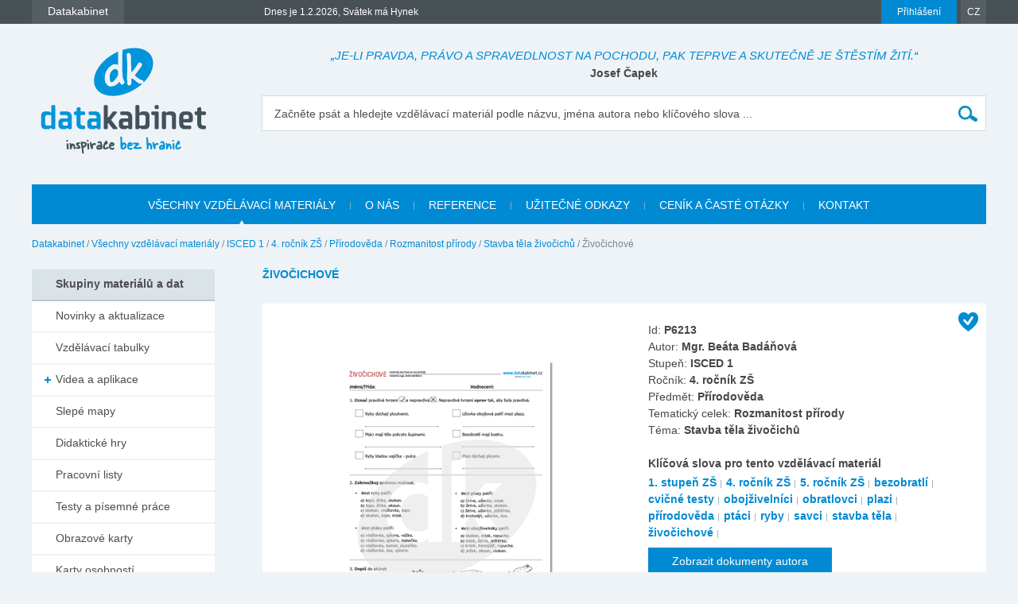

--- FILE ---
content_type: text/html; charset=utf-8
request_url: https://www.datakabinet.cz/cs/Vzdelavacie-materialy/isced-1/4-rocnik-zs/prirodoveda/rozmanitost-prirody/stavba-tela-zivocichu/zivocichove.html
body_size: 24169
content:
<!DOCTYPE html>
<html xmlns="http://www.w3.org/1999/xhtml" lang="cs">
	<head>
		<meta http-equiv="Content-Type" content="text/html; charset=UTF-8" />
		<title>
		Živočichové | datakabinet.cz
		</title>
		<meta name="google-site-verification" content="H6ALbxj7jhfkRUgkT2WZhzh6Ie_YMNeDhdpH2ALsMZk" />
		<meta name="viewport" content="width=device-width, initial-scale=1">
		<meta property="fb:admins" content="10203197537498796"/>
		<meta name="google-signin-client_id" content="525432992801.apps.googleusercontent.com" />
		<meta name="description" content="Datakabinet - kabinet moderního učitele, vzdělávací portál, kvalitní elektronické materiály a data, prezentace, výukové materiály" />
		<meta name="keywords" content="kabinet moderního učitele vzdělávací portál elektronické materiály data výukové prezentace" />
		<link rel="shortcut icon" href="https://www.datakabinet.cz/favicon.ico" type="image/x-icon" />
		<link rel="icon" href="https://www.datakabinet.cz/favicon.ico" type="image/x-icon" />
		<meta property="og:image" content="https://www.datakabinet.cz/files/img/products/test_cajs_019_zivocichy_cvicny_cz.png?w=500" />
		<link href="../../../../../../../App_Themes/datakabinetnewcz/formstone-dropdown.css?636601831877197714" type="text/css" rel="stylesheet" />
		<link href="../../../../../../../App_Themes/datakabinetnewcz/main.wysiwyg.css?636715836727816705" type="text/css" rel="stylesheet" />
	</head>

<!--[if lt IE 7 ]>
	<body class="ie6">
<![endif]-->
<!--[if IE 7 ]>
	<body class="ie7">
<![endif]-->
<!--[if IE 8 ]>
	<body class="ie8">
<![endif]-->
<!--[if IE 9 ]>
	<body class="ie9">
<![endif]-->
<!--[if gt IE 9 ]>
	<body class="ie10">
<![endif]-->
<!--[if gt IE 10 ]>
	<body class="ie11">
<![endif]-->
<!--[if !IE]>
<!-->
	<body>
<!--
<![endif]-->

		<form name="frm" method="post" action="zivocichove.html" onsubmit="javascript:return WebForm_OnSubmit();" id="frm">
		<input type="hidden" name="__EVENTTARGET" id="__EVENTTARGET" value="" />
		<input type="hidden" name="__EVENTARGUMENT" id="__EVENTARGUMENT" value="" />
		<input type="hidden" name="__VIEWSTATE" id="__VIEWSTATE" value="y/lpnJpL4/dGl7UCUN2CvYQSPYB+OtduZvQuLepeYf/ZS2zYLtzGtw4Y58rks1He5KcvuKLjJZu8piLfRkBXrdS00bQt0F7P264cI6GgWfMHThDpY/yooZSfpUmAPG+owCsMR67SeWUBYC3CW8EtJL5nUUc0Ow9p44tYgY6F9bWtj4NwZezLCqfPFugq/mfsBQrjg4ow/IR/y3BiwBwZNO+5RF0cjCqDiSe9q0++017arWsCeAKUqMWInKkktaqmD6EjVRYx0QCLn9uAdWC8WcnyLAmjEM4CUDrrQP1T8gC8smgBZmBYhF7y8w0ua7sca+loSWQCT3aVRTQf7yiJ1PMTeKsG2Oe3gQnYGBime1rJXU17gPEZ7FJCjNutUgP8hwm4jMCT/cbc9zolHgrhuh4IYWPovMAHaGGP24vyu42U2WgZeqF5yuHCepwFpBba7/6MukjaaNvX6sSK2gqVa0GJp740sFQw7NbThT5qaUDyMhq0VN7V3xR9MZu1aj1NTNtYoc8zjHA6sbAXkKnp88PUuAVpXA9pNm91+y09h6P3R59TH01CiUoTVwrWMYQPd4i+4v6cFyyxrRufJgFdPDBiJDX/zRAWWJxoSBpoh3X7X21vAh60m8wGtAUuJUnYX3FVJuOfz2bPxQ5Vr18QGzvySiOj9r3QktlpxCF+/RJkpQpfSyxYMPSzSqtT9Tn6ObpCDu/qwHv76G4nTE3k+OT7QpTAkTexcFRUa9m3qSqmJGBOeoAhWB9VZWk2rH6cs2Q3IXUV0Et6mPmQWBnneEt6iKLvyKkD6IZJDJHP2CH0rGB3uuPERRZcXBIoBkGOuyzijwFvzxFhtAUp/bNKFakAr3Tws0Ajk1hGAhuS388rS1tD38hWdxxsImBb7uRipYSBPshhrC220HsDc4JyX3RLwOevnW7o2/DeyGqDdCa6HLvVdUa6lifEUEr8gTfwApXjC6lAIExVrrucnT9SCCg2yS0i9zDEK4tm1f+ACJJut5quL3A8jHnRRzMLNESSFo2fAGXEZByk/GCSTA8CzCx8LwuTBa7Ak/1sFE/p7a2XZ9ZfNUp6T++Tll1KEfW9ssyTxtpWJ0vDLgNGfnqyBCDDwsdXsg89sKOoi+rD7w6oZnW5k+Zj/[base64]/b0McHKFQ66QohT8SDAMPBDNiUr1LaFgJkiqR37/G7l6hmvL8TRCtt62KTX2QdiRAh3k7Zg5VWXB2f4+hE8Y+gvmlfrSTsDtNCeyZi1cbM/ESSiUuNlbGSh7dx39wfk79mGhn6XltWS+rULBg0HTRPeLFhT5sbUXvFrzzwE0+92pJB5gRieuo3raqHzWsXBw2KAVOIkXwh1jZZ+RDYltxgEyAm+lZudagnThKlGFc96hPQT/JKUECqLhCH3EzW8MpwJccZQDbeITeedKIBVJlvWfeg/wcBDj4IlylF2VHdO7FBD5zXEzeTL7semvkimbRji2vLG3qxIVw8TskomAV2CG4d9tUHIQ8QHMrGWJArJ/nH9+9wQGubfq34tKbvnzbMljacJJIKUZY4nm9RSBrqwEHht/Iox6VlYW1y9DhyS+o46QCRKLU9XhCxE7dtuIqveed0Fl8VvvhW+nVEH+tEJ8vCQrZvfnJQCM4q7FFqEPzpPIDosU8yCyExIub/lTGokl5w4vxBVpLzeXnbAxWQkidmYtJDJNFHFiS7Y6iQ8cU3oQUAClyn7jYR/3hFaMpDKYW5sBXU9FeZAAyp7zQLMVbquiWF2mCGokuo7/JUvR+/[base64]/LR2RB94+TaHD2C3HP8BdxMsf0/ZmciyRsKL3L29OMcXq3p5W0sAi8LKZ5wtkNc7tjJWzQ/xgTLYZ3W+vLYPSVpRu9Z8xoTmyRE+Tz2zArbu17hLTDr7nX6g/o1NIZB6+ZwsHSLx0A1IxfHqheV/XYhhwpk2s8KEtkZRMSjMkVwDSxKJhM9QWy/cDLFSUQg5Ksd+oeSlpwm0wK3S/Mr9de+8sNzTpPK2vJHLY+BUEwCfjDBe3lSK0/3yKcU2R2fUR9F6u4ggh3NdFUzbjsA6xULHYPC+CQMKPmj7HSFsQSFxQiLNWl5n2AEgmF+iJSQc0+WG2pvGQAuxJhxX73y+2u1DXnYGcx9GjZMBRnTvPsIGMa01gZutzAPvLPGL3VxyDblQFB/wPbUSs9x3Ypwgrlh/5XtWBVZst0CB76ZtDEQfKqj6H6O3qmEehwytnYpwUN5Nya+SWgM9t9YOzjiolj57YIvbkTwgHACNwRaqZKgwehIWsVkgUuOAMmCPSSh8qcSE7bpWqkCk2+MuFWfRnYh3n5eWuhwdKZdOzblnW5+m8iQb0AsRSiKsEAcB/XJAAgXxyZ7iYHwS7OqVc8+0a1r2ymsTYgxO8bc5LlCg2x8s9wReQm+ey8vxq9s+WWoFo1/75yU9x/[base64]/VeOQy6gix1KPCM9eRcqh6fbUnPJkyvmnHrr/R4O+VAE/kk3AgJoP9Wgj2sR35vywLqzmLCRQGuA+n9oYqYeSO+ej9KkkMQkcrW6HGjzNxpnxApyUQcKblcOB6DnyQC7lZEqOpPehkmlRbIAQRVy9rctXgu6klFaJEMVX2Fg7Ms5/r/4IzNS0HkvZWfQeP2rPQbFVhiEeRYwAqVAmb0XtYTESKIVO7RZmYLH45BUAXsyKiUTOOWFnfGpCutmtKCAf8B8nkhNJgFvrz0tT1Ps0wve2hAiniPLz0V/LRXiZVRkFyXZ2+bInIc/QGoHLHehdOBg2ynu7CG23N5xgFrjuo68PifiVa/xVB3UNZougYsohfA0tiSriVagq6DJcoLuo5XHt09A/qC/IF4Rmor/dpxI4hgqhhWOMrWKHyFuZrR5skKEaimn++LdnXu52rjkrm5ovajSK6nHAqcWoHDSgMbqJ0I+q55tkSSxdJtsI5swrQrRNZZH0ppYrxcrQ8H3SA6tSUTRgXYp+0+TBjxKxy+YSyLpARr0xUGzaLtePkN8mqwTOaf88/I3I8eEKYG1c8brZkoM+ohzJXBpuBW/D4PKN5E5+EB8aIIFdvF+31ecezmQFiCEgoTS5z/kBUHqTWimYZTCDrv3/+o8raukBUvUMnP9lEOQHMZKZWfvCgYYavAmdVlJGQwE40xrXTvB4fUKcDKggvSQA/hRlM894uRd9/hbJK4ZnNTMnrseY74cQQevooyun6Uoh8r3zjTQCPVOA1lMD39GGIC06rfC0pjv7h0/84/D4POPtDYAGkuwFUJnJy2y8L7An7YjEX9BytfyQLE6bTsEoMtWxVXwmWpM9T42BVnLICYAGilBeucsHnGOXMqIEaTIUofkgAf69TXl0WEhK5lQ9gVbYXA2Qp4V1Qg2grUjpUYJzRlFgKGqgGmxRsOpDWnj2ur6l0Z3pNFLdS8XpF8q8sm6cosx8w/I8IdcPYbH3Xd4JXEkRqgQj2CC8vhWg5fKOWEYQo4rvcBtrL5j8qQLtxUeemaI7ENxn6WilDs68Hh5CCP0wszqVbg8sj/g9cGV+r6jvYPr5zuXnK9cn+K8TpieTalzqr5tNeMPirl8djm7tZqwDJ2HriS6W7Xp4MvsBZQbo9OzZQ9yXWXSKXKlGFv6YkXc3gCsV+5z9M93aRJm8/pL7MkvCxjHSg3fIrA5ssIRBSzcLf6NqBgCutu5fhx02311hpxPgZUsJpXFX28vPuG2xjg0jvAFRwQ0g8R2r7OuEmV9ye5Ynn2VF4x19/t9w2yWjOaN5NehbG/Bt1SZl2nuQger5ETyCtvy9VSDUi/DK1LsKHFyRu25425gBcL3ia99J+j/[base64]/JCyZYbWGbt87BtDTk8xzfASFlQXK" />
		<input type="hidden" name="__VIEWSTATEENCRYPTED" id="__VIEWSTATEENCRYPTED" value="" />

		
<script type="text/javascript">
//<![CDATA[
var theForm = document.forms['frm'];
		if (!theForm) {
    theForm = document.frm;
}
		function __doPostBack(eventTarget, eventArgument) {
    if (!theForm.onsubmit || (theForm.onsubmit() != false)) {
        theForm.__EVENTTARGET.value = eventTarget;
        theForm.__EVENTARGUMENT.value = eventArgument;
        theForm.submit();
    }
}
		//]]>
</script>

		
<script src="/WebResource.axd?d=dJHAiACOOd_mG_3Ab7_0Juh-oo6HqDZHhaaMW8YPL_uojBhLkhXp-AGRbGsvL0a9HwOfLTednBEpx8lFgg4980Zhxmw1&amp;t=638313974908353130" type="text/javascript"></script>

		
<script type="text/javascript">
//<![CDATA[
var _baseUrl = '/';
var _loadingCaption = 'Nahrávám detail...';
var _userProfileCategoryID = 888391;
var _documentListCategoryID = 900150;
var _galleryListCategoryID = 888398;
var _userEmailFormCategoryID = 888394;
var _userEmailStatusCategoryID = 888393;
var _userid= 0;
var _acceptCaption='Akceptovat přátelství?';
var _denyCaption='Odmítnout přátelství?';
var _requestCaption='Požádat o přátelství?';
var _cancelCaption='Zrušit přátelství?';
var _deleteImageCaption='Smazat obrázek?';
var _cancelRequestCaption='Jste si jistí?';
//]]>
</script>

<script src="/WebResource.axd?d=LW_WCxbS1VNY8Sf-evMo4TWcfwqh6hkiUq3ngnvI4PdZUL-NSo0nx20CtyS4gOUhqQU4kYHlGMD9optDXsXN0DI5o9M1&amp;t=638313974908353130" type="text/javascript"></script>
<script type="text/javascript">
//<![CDATA[
function WebForm_OnSubmit() {
if (typeof(ValidatorOnSubmit) == "function" && ValidatorOnSubmit() == false) return false;
return true;
}
		//]]>
</script>

    

		
<div id="fb-root">
</div>
<script type="text/javascript">(function(d, s, id) { var js, fjs = d.getElementsByTagName(s)[0]; if (d.getElementById(id)) return; js = d.createElement(s); js.id = id; js.src = "//connect.facebook.net/sk_SK/sdk.js#xfbml=1&version=v2.3"; fjs.parentNode.insertBefore(js, fjs); }(document, 'script', 'facebook-jssdk'));


var _collectionPopupTitle = 'Přidať do galerie';
var _collectionPlaceholderTitle = 'Nová galerie';
var _sharedSave = 'Uložit';
var _collectionSaved = 'Uložené do galerie';
var _collectionGallery = 'Galerie';

var _passwordWeak = 'Slabé heslo';
var _passwordSemiStrong = 'Středně silné heslo';
var _passwordStrong = 'Silné heslo';

var _autoCompleteEmpty = 'Pro zadaný výraz se nenašli žádné výsledky.';

var _friendhipMessageGeneral = "Žádost byla odoslaná";
var _friendhipMessageRequest = "Žádost o přáteľství byla odoslaná";
var _friendhipMessageAccept = "Žádost o přáteľství byla přijatá";
var _friendhipMessageDeny = "Vyslaná žádost o přáteľství byla zrušená";
var _friendhipMessageCancel = "Přáteľství bylo zrušené";

var _documentInsertedMesage = "Váš dokument byl úspěšně uložený";

</script>

		<script type="text/javascript">
            var baseurl = 'https://www.datakabinet.cz/';
            var _baseurl = 'https://www.datakabinet.cz/';
            var _baseUrl = 'https://www.datakabinet.cz/';
            var _isAuthenticated = 0;
        
		</script>
		<script type="text/javascript" src="https://www.datakabinet.cz/App_Themes/datakabinetnewcz/datakabinetnewcz.min.js?636601831876103957">
		</script>
		<script type="text/javascript" src="https://www.datakabinet.cz/App_Themes/datakabinetnewcz/datakabinetnewcz.customcode.js?637171024658241006">
		</script><a href="#start" class="hidden">Přejít na obsah stránky</a><a name="up"></a>
		<div id="container" class="site pageid-907472">
			<div id="top-test">
			</div>
			<div id="fastmenu-wrap">
				<div class="width-wrap">
					<div id="fastmenu-container">
						<div id="fastmenu-right">
							<div id="fastmenu-login">
								

<a id="topUser_phUserLoginLink" class="fastmenu-login-button-blue" href="../../../../../../Prihlaseni.html">Přihlášení</a>

    <div id="topLoginPopup" class="hidden">
        <div id="loginPopup">
            



 
        <h2>Přihlášení</h2>

        <br class="clear" />
        <div class="social-registration">
            

    <div class="customGPlusSignIn">
      <a class="google-login">Přihlásit se přes Google </a>
    </div>




  <script src="https://apis.google.com/js/api:client.js"  type="text/javascript"></script>
  <script type="text/javascript">
      var googleUser = {};
      var googleLoginAppStarted = false;
      var startGoogleLoginApp = function () {
          if (googleLoginAppStarted)
          {
              return;
          }
          googleLoginAppStarted = true;
          gapi.load('auth2', function () {
              // Retrieve the singleton for the GoogleAuth library and set up the client.
              auth2 = gapi.auth2.init({
                  client_id: '525432992801.apps.googleusercontent.com',
                  cookiepolicy: 'single_host_origin',
                  // Request scopes in addition to 'profile' and 'email'
                  //scope: 'additional_scope'
              });
              var els = document.getElementsByClassName('customGPlusSignIn');
              for (var i = 0; i < els.length; i++) {
                  attachSignin(els[i]);
              }
              
          });
      };

      function attachSignin(element) {
          //console.log(element.id);
          auth2.attachClickHandler(element, {},
              function (googleUser) {
                  var id_token = googleUser.getAuthResponse().id_token;
                  var action = $('#frm').attr('action').split('?')[0];
                  location.replace(action + '?type=google&tokenid=' + id_token);

              }, function (error) {
                  alert(JSON.stringify(error, undefined, 2));
              });
      }
      
  </script>


<a id="topUser_login_LoginView1_sr1_facebook" class="facebook-login" href="javascript:__doPostBack('topUser$login$LoginView1$sr1$facebook','')">Přihlásit se přes Facebook</a>

        </div>
        <div class="separator"><span>anebo</span></div>
        <h3>Přihlaste se přes</h3>

        <div id="login_break" onkeypress="javascript:return WebForm_FireDefaultButton(event, 'content_object_ctl01_ctl01_LoginButton');">
            
								<div class="AspNet-Login">
									<div class="AspNet-Login-UserPanel">
										<label for="topUser_login_LoginView1_LoginForm1_UserName">Přihlašovací jméno (e-mail):</label>
										<input type="text" class="textbox medium" id="topUser_login_LoginView1_LoginForm1_UserName" name="topUser$login$LoginView1$LoginForm1$UserName" value="" /><span id="topUser_login_LoginView1_LoginForm1_UserNameRequired" style="color:Red;display:none;">Zadejte svoje přihlašovací jméno.</span>
									</div>
									<div class="AspNet-Login-PasswordPanel">
										<label for="topUser_login_LoginView1_LoginForm1_Password">Heslo:</label>
										<input type="password" class="textbox medium" id="topUser_login_LoginView1_LoginForm1_Password" name="topUser$login$LoginView1$LoginForm1$Password" value="" /><span id="topUser_login_LoginView1_LoginForm1_PasswordRequired" style="color:Red;display:none;">Zadejte svoje heslo.</span>
									</div>
									<div class="AspNet-Login-SubmitPanel">
										<input type="submit" value="Přihlásit" class="button" id="topUser_login_LoginView1_LoginForm1_LoginButton" name="topUser$login$LoginView1$LoginForm1$LoginButton" onclick="javascript:WebForm_DoPostBackWithOptions(new WebForm_PostBackOptions(&quot;topUser$login$LoginView1$LoginForm1$LoginButton&quot;, &quot;&quot;, true, &quot;topUser$login$LoginView1$LoginForm1&quot;, &quot;&quot;, false, false))" />
									</div>
									<div class="AspNet-Login-PasswordRecoveryPanel">
										<a href="https://www.datakabinet.cz/cs/Prihlaseni/Password-recovery.html" title="Password recovery">Zapomněli jste heslo?</a>
									</div>
								</div>
            <div class="AspNet-Login-PasswordRecoveryPanel">
                <a id="topUser_login_LoginView1_hypRegister" href="https://www.datakabinet.cz/?register=1">Nemáte svůj vlastní profil? Registrujte se</a>
            </div>
            <br class="clear" />
        </div>
    

      
        </div>
    </div>

    <script type="text/javascript">

        $(function () {

            $('a[id$=phUserLoginLink]').fancybox({
                padding: 0,
                showCloseButton: true,
                title: null,
                href: "#loginPopup",
                onClosed: function () {
                    
                }
            }).click(function () {
                //alert(startGoogleLoginApp);
                if (typeof startGoogleLoginApp !== 'undefined') {
                    startGoogleLoginApp();
                }
            });
            if ($('#loginPopup .AspNet-Login-FailurePanel').length > 0){
                $('#topUser_phUserLoginLink').trigger('click');
            }
        });
    </script>






							</div>
							<div id="fastmenu-lang">
								<a href="#">CZ</a>
<ul>
  <li>
  <div><a href="https://www.datakabinet.sk"><img alt="flag-sk" src="https://www.datakabinet.cz/files/img/flags/flag-sk.gif" /> Slovensko - Datakabinet.sk</a>
  </div></li>
  <li>
  <div><a href="http://www.datakabinet.cz"><img alt="flag-cs" src="https://www.datakabinet.cz/files/img/flags/flag-cs.gif" /> Česká republika - Datakabinet.cz</a>
  </div></li>
</ul>

							</div>
							<div class="clear">
							</div>
						</div>
						<div id="fastmenu-left">
							<div id="fastmenu">
								<ul><li>
    <span><a href="http://www.datakabinet.cz"><b>Datakabinet</b></a></span>
    <ul>
    <li><p><a href="https://www.datakabinet.cz/cs/Home.html">Domů</a>
</p>
<p><a href="https://www.datakabinet.cz/cs/Vyukove-materialy-a-data.html">Nabídka materiálů</a><a href="https://www.datakabinet.cz/Povedali-o-nas.html"></a>
</p>
<p><a href="https://www.datakabinet.cz/cs/Rekli-o-nas.html">Reference</a>
</p>
<p><a href="https://www.datakabinet.cz/cs/cenik-a-caste-otazky.html">Časté otázky</a>
</p>
<p><a href="https://www.datakabinet.cz/cs/Napiste-nam.html">Napište nám</a>
</p>
<p><a href="https://www.datakabinet.cz/cs/o-nas.html">O nás</a>
</p>
<p><a href="https://www.datakabinet.cz/cs/Kategorie/Novinky-a-aktualizace.html">Novinky a aktualizace</a>
</p>
<p><a href="https://www.datakabinet.cz/cs/cenik-a-caste-otazky/vseobecne-obchodni-podminky.html">Obchodní podmínky</a>
</p>
<p><a href="https://www.datakabinet.cz/cs/Kontakt.html">Kontakt</a>
</p></li>
    </ul>
</li><!--  Tento posledny <li></li> je FIX pre IE7 --><li style="display: none"></li>
</ul>


							</div>
							<div id="meniny">
								Dnes je 1.2.2026, Svátek má Hynek



							</div>
							<div class="clear">
							</div>
						</div>
						<div class="clear">
						</div>
					</div>
				</div>
			</div>
			<div id="bottom">
				<div id="main">
					<div class="width-wrap">
						<div id="header"><a class="home" href="https://www.datakabinet.cz/" title="Datakabinet.sk – Homepage">
							<img src="https://www.datakabinet.cz/App_Themes/datakabinetnewcz/img/dk-logo-new.png" alt="Datakabinet.sk – Homepage"/></a>
							<div class="header-middle">
								<div id="header-quotes">
									<span class="quoteText">„Je-li pravda, právo a spravedlnost na pochodu, pak teprve a skutečně je štěstím žití.“</span> <span class="quoteAuthor">Josef Čapek</span>

								</div>
								<div class="search" onkeypress="javascript:return WebForm_FireDefaultButton(event, 'search_Search')">
									<label for="search_s">Začněte psát a hledejte vzdělávací materiál podle názvu, jména autora nebo klíčového slova ...</label><input name="search$s" type="text" id="search_s" class="textbox autocomplete-mainSearch m-GetProductList" /><input type="submit" name="search$Search" value="" id="search_Search" class="button" />
								</div>

								<div class="thememenu-wrap hidden">

									<div class="thememenu">
										<div class="AspNet-Menu-Horizontal">

										</div>
									</div>

								</div>
								<div class="clear">
								</div>
							</div>
							<div class="clear">
							</div>
						</div>
						<div id="menuline">

							<div class="topmenu">
								<div class="AspNet-Menu-Horizontal">
										<ul class="AspNet-Menu">
											<li class="AspNet-Menu-Leaf-SelectedPath m900150_cs">
												
    	<a id="topmenu_ctl00_h" href="../../../../../../Vzdelavacie-materialy.html"><span>Všechny vzdělávací materiály</span></a>
    
											</li>
											<li class="AspNet-Menu-Leaf m904784_cs">
												
    	<a id="topmenu_ctl01_h" href="../../../../../../o-nas.html"><span>O nás</span></a>
    
											</li>
											<li class="AspNet-Menu-Leaf m904789_cs">
												
    	<a id="topmenu_ctl02_h" href="../../../../../../Rekli-o-nas.html"><span>Reference</span></a>
    
											</li>
											<li class="AspNet-Menu-Leaf m904790_cs">
												
    	<a id="topmenu_ctl03_h" href="../../../../../../uzitecne-odkazy.html"><span>Užitečné odkazy</span></a>
    
											</li>
											<li class="AspNet-Menu-Leaf m904791_cs">
												
    	<a id="topmenu_ctl04_h" href="../../../../../../cenik-a-caste-otazky.html"><span>Ceník a časté otázky</span></a>
    
											</li>
											<li class="AspNet-Menu-Leaf m904785_cs">
												
    	<a id="topmenu_ctl05_h" href="../../../../../../Kontakt.html"><span>Kontakt</span></a>
    
											</li>
										</ul>

								</div>
							</div>

						</div>
						<div id="body">
							<div id="navbar-wrap">
								<span id="navigationbar"><span>
        <a id="navigationbar_ctl00_h" class="first" href="../../../../../../Home.html">Datakabinet</a>
     </span><span> / </span><span>
        <a id="navigationbar_ctl02_h" class="item" href="../../../../../../Vzdelavacie-materialy.html">Všechny vzdělávací materiály</a>
    </span><span> / </span><span>
        <a id="navigationbar_ctl04_h" class="item" href="../../../../../isced-1.html">ISCED 1</a>
    </span><span> / </span><span>
        <a id="navigationbar_ctl06_h" class="item" href="../../../../4-rocnik-zs.html">4. ročník ZŠ</a>
    </span><span> / </span><span>
        <a id="navigationbar_ctl08_h" class="item" href="../../../prirodoveda.html">Přírodověda</a>
    </span><span> / </span><span>
        <a id="navigationbar_ctl10_h" class="item" href="../../rozmanitost-prirody.html">Rozmanitost přírody</a>
    </span><span> / </span><span>
        <a id="navigationbar_ctl12_h" class="item" href="../stavba-tela-zivocichu.html">Stavba těla živočichů</a>
    </span><span> / </span><span>
         <span id="navigationbar_ctl14_h" class="last">Živočichové</span>
    </span></span>

							</div>
							<div id="right">
									


								<div id="site">
									<div id="product-detail" >

									<div class="AspNet-FormView">
											<div class="AspNet-FormView-Data">
													
        
        <h1>
            Živočichové
        </h1>
        
        
        
        <div id="product-detail-content">
            <span class="datakabinet-star tooltip" title="Vzdělávací materiál je po odborné a jazykové korektuře"></span>
            <div id="product-detail-left"><a href="https://www.datakabinet.cz/files/img/products/test_cajs_019_zivocichy_cvicny_cz.png" class="popup"><img src="https://www.datakabinet.cz/files/img/products/test_cajs_019_zivocichy_cvicny_cz.png?w=390&amp;h=390" alt="" /></a><div id="product-detail-left-buttons">
                     
                </div><script type="text/javascript" src="//s7.addthis.com/js/300/addthis_widget.js#pubid=ra-57a997b4bc206a96" async="async" defer="defer"></script><div id="product-detail-left-share"><div id="product-detail-left-addthis">
                        <div class="addthis_sharing_toolbox"></div>
                    </div><div id="product-detail-left-recommend"><a href="https://www.datakabinet.cz/cs/odporucit-znamemu.html?cid=907472">Doporučit známému</a></div></div></div><div id="product-detail-right">
                Id: <strong>P6213</strong><br />
                Autor: <strong>Mgr. Beáta Badáňová</strong><br />
                Stupeň: <strong>ISCED 1</strong><br />
                Ročník: <strong>4. ročník ZŠ</strong><br />
                Předmět: <strong>Přírodověda</strong><br />
                Tematický celek: <strong>Rozmanitost přírody</strong><br />
                Téma: <strong>Stavba těla živočichů</strong><br />
                
                <br />
                <strong>Klíčová slova pro tento vzdělávací materiál</strong><div id="product-detail-tags"><div class="tag-item"><a href="https://www.datakabinet.cz/cs/Vzdelavacie-materialy.html?tagid=20">1. stupeň ZŠ</a></div><div class="tag-item"><a href="https://www.datakabinet.cz/cs/Vzdelavacie-materialy.html?tagid=25">4. ročník ZŠ</a></div><div class="tag-item"><a href="https://www.datakabinet.cz/cs/Vzdelavacie-materialy.html?tagid=46">5. ročník ZŠ</a></div><div class="tag-item"><a href="https://www.datakabinet.cz/cs/Vzdelavacie-materialy.html?tagid=3767">bezobratlí</a></div><div class="tag-item"><a href="https://www.datakabinet.cz/cs/Vzdelavacie-materialy.html?tagid=3758">cvičné testy</a></div><div class="tag-item"><a href="https://www.datakabinet.cz/cs/Vzdelavacie-materialy.html?tagid=115">obojživelníci</a></div><div class="tag-item"><a href="https://www.datakabinet.cz/cs/Vzdelavacie-materialy.html?tagid=2118">obratlovci</a></div><div class="tag-item"><a href="https://www.datakabinet.cz/cs/Vzdelavacie-materialy.html?tagid=118">plazi</a></div><div class="tag-item"><a href="https://www.datakabinet.cz/cs/Vzdelavacie-materialy.html?tagid=145">přírodověda</a></div><div class="tag-item"><a href="https://www.datakabinet.cz/cs/Vzdelavacie-materialy.html?tagid=117">ptáci</a></div><div class="tag-item"><a href="https://www.datakabinet.cz/cs/Vzdelavacie-materialy.html?tagid=119">ryby</a></div><div class="tag-item"><a href="https://www.datakabinet.cz/cs/Vzdelavacie-materialy.html?tagid=116">savci</a></div><div class="tag-item"><a href="https://www.datakabinet.cz/cs/Vzdelavacie-materialy.html?tagid=2482">stavba těla</a></div><div class="tag-item"><a href="https://www.datakabinet.cz/cs/Vzdelavacie-materialy.html?tagid=114">živočichové</a></div></div><a class="button" style="margin-top: 8px;" href="https://www.datakabinet.cz/cs/Vzdelavacie-materialy.html?author=Mgr.+Be%c3%a1ta+Bad%c3%a1%c5%88ov%c3%a1">Zobrazit dokumenty autora</a>  
				<div id="product-detail-downloads">
                    <div class="download-item">
															<a class="download-item-text inactive" href="https://www.datakabinet.cz/files/documents/dk/premium/s_test_cajs_dk_019_zivocichy_cvicny_cz.pdf" target="_blank">
															STÁHNOUT MATERIÁL</a>
															<a href="https://www.datakabinet.cz/files/documents/dk/premium/s_test_cajs_dk_019_zivocichy_cvicny_cz.pdf" class="download-item-icon pdf inactive" target="_blank" title="premium"></a>
                                                             <div class="download-item-count">398×</div>
                                                            </div>                     
                    
                    
                    
                     
                </div>
                
                
            </div><div class="clear"></div><div id="product-detail-description-wrap"><h3>
                    Popis k materiálu
                </h3><div class="product-detail-description-toggle" data-show-text="zobrazit popis">skrýt popis</div><div id="product-detail-description">
                    

                </div></div></div><br /><div id="product-category-default" >
<h1 >
Související materiály</h1>

	
                 
        <div class="item item-4-1"><div class="item-padding"><div class="item-content">
                    <span class="datakabinet-star tooltip" title="Vzdělávací materiál je po odborné a jazykové korektuře"></span>
                    <div class="item-img"><a href="https://www.datakabinet.cz/cs/Vzdelavacie-materialy/isced-1/4-rocnik-zs/prirodoveda/rozmanitost-prirody/stavba-tela-zivocichu/bezobratli-2.html"><img src="https://www.datakabinet.cz/files/img/produkty_bez_vodotlace/pex_cajs_bezobratli_cz.png?w=106" alt="" /></a></div><h3><a href="https://www.datakabinet.cz/cs/Vzdelavacie-materialy/isced-1/4-rocnik-zs/prirodoveda/rozmanitost-prirody/stavba-tela-zivocichu/bezobratli-2.html">Bezobratlí</a></h3><div class="item-desc">
                        Interaktivní pexesa
                    </div><div class="item-icons">
<a class="item-icon-download" title="Stáhnout / Spustit" href="https://www.datakabinet.cz/cs/Profil/Prihlaseni.html?ReturnUrl=890553&amp;qs=%3Fpvid%3D6184"></a>  
                        
                    </div></div></div></div>
         
    
                 
        <div class="item item-4-2"><div class="item-padding"><div class="item-content">
                    <span class="datakabinet-star tooltip" title="Vzdělávací materiál je po odborné a jazykové korektuře"></span>
                    <div class="item-img"><a href="https://www.datakabinet.cz/cs/Vzdelavacie-materialy/isced-1/4-rocnik-zs/prirodoveda/rozmanitost-prirody/stavba-tela-zivocichu/bezobratli.html"><img src="https://www.datakabinet.cz/files/img/products/tab_bezstavovce_cz.png?w=106" alt="" /></a></div><h3><a href="https://www.datakabinet.cz/cs/Vzdelavacie-materialy/isced-1/4-rocnik-zs/prirodoveda/rozmanitost-prirody/stavba-tela-zivocichu/bezobratli.html">Bezobratlí</a></h3><div class="item-desc">
                        Vzdělávací tabulky
                    </div><div class="item-icons">
<a class="item-icon-download" href="https://www.datakabinet.cz/files/documents/dk/klasik/s_tab_bezobratli_cz.pdf" title="Stáhnout / Spustit"></a>  
                        
                    </div></div></div></div>
         
    
                 
        <div class="item item-4-3"><div class="item-padding"><div class="item-content">
                    <span class="datakabinet-star tooltip" title="Vzdělávací materiál je po odborné a jazykové korektuře"></span>
                    <div class="item-img"><a href="https://www.datakabinet.cz/cs/Vzdelavacie-materialy/isced-1/4-rocnik-zs/prirodoveda/rozmanitost-prirody/stavba-tela-zivocichu/bezobratli-1.html"><img src="https://www.datakabinet.cz/files/img/products/prl_cajs_037_bezstavovce_cz.png?w=106" alt="" /></a></div><h3><a href="https://www.datakabinet.cz/cs/Vzdelavacie-materialy/isced-1/4-rocnik-zs/prirodoveda/rozmanitost-prirody/stavba-tela-zivocichu/bezobratli-1.html">Bezobratlí</a></h3><div class="item-desc">
                        Pracovní listy
                    </div><div class="item-icons">
<a class="item-icon-download" href="https://www.datakabinet.cz/files/documents/dk/klasik/s_prl_cajs_037_bezstavovce_cz.pdf" title="Stáhnout / Spustit"></a>  
                        
                    </div></div></div></div>
         
    
                 
        <div class="item item-4-4"><div class="item-padding"><div class="item-content">
                    <span class="datakabinet-star tooltip" title="Vzdělávací materiál je po odborné a jazykové korektuře"></span>
                    <div class="item-img"><a href="https://www.datakabinet.cz/cs/Vzdelavacie-materialy/isced-1/4-rocnik-zs/prirodoveda/rozmanitost-prirody/stavba-tela-zivocichu/obojzivelnici.html"><img src="https://www.datakabinet.cz/files/img/products/tab_obojzivelnici_cz.png?w=106" alt="" /></a></div><h3><a href="https://www.datakabinet.cz/cs/Vzdelavacie-materialy/isced-1/4-rocnik-zs/prirodoveda/rozmanitost-prirody/stavba-tela-zivocichu/obojzivelnici.html">Obojživelníci</a></h3><div class="item-desc">
                        Vzdělávací tabulky
                    </div><div class="item-icons">
<a class="item-icon-download" href="https://www.datakabinet.cz/files/documents/dk/klasik/s_tab_obojzivelnici_cz.pdf" title="Stáhnout / Spustit"></a>  
                        
                    </div></div></div></div>
         
    
                 
        <div class="item item-4-1"><div class="item-padding"><div class="item-content">
                    <span class="datakabinet-star tooltip" title="Vzdělávací materiál je po odborné a jazykové korektuře"></span>
                    <div class="item-img"><a href="https://www.datakabinet.cz/cs/Vzdelavacie-materialy/isced-1/4-rocnik-zs/prirodoveda/rozmanitost-prirody/stavba-tela-zivocichu/obojzivelnici-1.html"><img src="https://www.datakabinet.cz/files/img/products/prl_cajs_040_obojzivelnici_cz.png?w=106" alt="" /></a></div><h3><a href="https://www.datakabinet.cz/cs/Vzdelavacie-materialy/isced-1/4-rocnik-zs/prirodoveda/rozmanitost-prirody/stavba-tela-zivocichu/obojzivelnici-1.html">Obojživelníci</a></h3><div class="item-desc">
                        Pracovní listy
                    </div><div class="item-icons">
<a class="item-icon-download" href="https://www.datakabinet.cz/files/documents/dk/klasik/s_prl_cajs_040_obojzivelniky_cz.pdf" title="Stáhnout / Spustit"></a>  
                        
                    </div></div></div></div>
         
    
                 
        <div class="item item-4-2"><div class="item-padding"><div class="item-content">
                    <span class="datakabinet-star tooltip" title="Vzdělávací materiál je po odborné a jazykové korektuře"></span>
                    <div class="item-img"><a href="https://www.datakabinet.cz/cs/Vzdelavacie-materialy/isced-1/4-rocnik-zs/prirodoveda/rozmanitost-prirody/stavba-tela-zivocichu/plazi.html"><img src="https://www.datakabinet.cz/files/img/products/tab_plazi_cz.png?w=106" alt="" /></a></div><h3><a href="https://www.datakabinet.cz/cs/Vzdelavacie-materialy/isced-1/4-rocnik-zs/prirodoveda/rozmanitost-prirody/stavba-tela-zivocichu/plazi.html">Plazi</a></h3><div class="item-desc">
                        Vzdělávací tabulky
                    </div><div class="item-icons">
<a class="item-icon-download" href="https://www.datakabinet.cz/files/documents/dk/klasik/s_tab_plazi_cz.pdf" title="Stáhnout / Spustit"></a>  
                        
                    </div></div></div></div>
         
    
                 
        <div class="item item-4-3"><div class="item-padding"><div class="item-content">
                    <span class="datakabinet-star tooltip" title="Vzdělávací materiál je po odborné a jazykové korektuře"></span>
                    <div class="item-img"><a href="https://www.datakabinet.cz/cs/Vzdelavacie-materialy/isced-1/4-rocnik-zs/prirodoveda/rozmanitost-prirody/stavba-tela-zivocichu/plazi-1.html"><img src="https://www.datakabinet.cz/files/img/products/prl_cajs_039_plazi_cz.png?w=106" alt="" /></a></div><h3><a href="https://www.datakabinet.cz/cs/Vzdelavacie-materialy/isced-1/4-rocnik-zs/prirodoveda/rozmanitost-prirody/stavba-tela-zivocichu/plazi-1.html">Plazi</a></h3><div class="item-desc">
                        Pracovní listy
                    </div><div class="item-icons">
<a class="item-icon-download" href="https://www.datakabinet.cz/files/documents/dk/klasik/s_prl_cajs_039_plazi_cz.pdf" title="Stáhnout / Spustit"></a>  
                        
                    </div></div></div></div>
         
    
                 
        <div class="item item-4-4"><div class="item-padding"><div class="item-content">
                    <span class="datakabinet-star tooltip" title="Vzdělávací materiál je po odborné a jazykové korektuře"></span>
                    <div class="item-img"><a href="https://www.datakabinet.cz/cs/Vzdelavacie-materialy/isced-1/4-rocnik-zs/prirodoveda/rozmanitost-prirody/stavba-tela-zivocichu/plazi-a-obojzivelnici.html"><img src="https://www.datakabinet.cz/files/img/produkty_bez_vodotlace/pex_plazi_a_obojzivelnici_cz.png?w=106" alt="" /></a></div><h3><a href="https://www.datakabinet.cz/cs/Vzdelavacie-materialy/isced-1/4-rocnik-zs/prirodoveda/rozmanitost-prirody/stavba-tela-zivocichu/plazi-a-obojzivelnici.html">Plazi a obojživelníci</a></h3><div class="item-desc">
                        Interaktivní pexesa
                    </div><div class="item-icons">
<a class="item-icon-download" title="Stáhnout / Spustit" href="https://www.datakabinet.cz/cs/Profil/Prihlaseni.html?ReturnUrl=890553&amp;qs=%3Fpvid%3D6191"></a>  
                        
                    </div></div></div></div>
         
    
                 
        <div class="item item-4-1"><div class="item-padding"><div class="item-content">
                    <span class="datakabinet-star tooltip" title="Vzdělávací materiál je po odborné a jazykové korektuře"></span>
                    <div class="item-img"><a href="https://www.datakabinet.cz/cs/Vzdelavacie-materialy/isced-1/4-rocnik-zs/prirodoveda/rozmanitost-prirody/stavba-tela-zivocichu/ptaci.html"><img src="https://www.datakabinet.cz/files/img/products/tab_ptaci_cz.png?w=106" alt="" /></a></div><h3><a href="https://www.datakabinet.cz/cs/Vzdelavacie-materialy/isced-1/4-rocnik-zs/prirodoveda/rozmanitost-prirody/stavba-tela-zivocichu/ptaci.html">Ptáci</a></h3><div class="item-desc">
                        Vzdělávací tabulky
                    </div><div class="item-icons">
<a class="item-icon-download" href="https://www.datakabinet.cz/files/documents/dk/klasik/s_tab_ptaci_cz.pdf" title="Stáhnout / Spustit"></a>  
                        
                    </div></div></div></div>
         
    
                 
        <div class="item item-4-2"><div class="item-padding"><div class="item-content">
                    <span class="datakabinet-star tooltip" title="Vzdělávací materiál je po odborné a jazykové korektuře"></span>
                    <div class="item-img"><a href="https://www.datakabinet.cz/cs/Vzdelavacie-materialy/isced-1/4-rocnik-zs/prirodoveda/rozmanitost-prirody/stavba-tela-zivocichu/ptaci-1.html"><img src="https://www.datakabinet.cz/files/img/products/prl_cajs_038_ptaci_cz.png?w=106" alt="" /></a></div><h3><a href="https://www.datakabinet.cz/cs/Vzdelavacie-materialy/isced-1/4-rocnik-zs/prirodoveda/rozmanitost-prirody/stavba-tela-zivocichu/ptaci-1.html">Ptáci</a></h3><div class="item-desc">
                        Pracovní listy
                    </div><div class="item-icons">
<a class="item-icon-download" href="https://www.datakabinet.cz/files/documents/dk/klasik/s_prl_cajs_038_ptaci_cz.pdf" title="Stáhnout / Spustit"></a>  
                        
                    </div></div></div></div>
         
    
                 
        <div class="item item-4-3"><div class="item-padding"><div class="item-content">
                    <span class="datakabinet-star tooltip" title="Vzdělávací materiál je po odborné a jazykové korektuře"></span>
                    <div class="item-img"><a href="https://www.datakabinet.cz/cs/Vzdelavacie-materialy/isced-1/4-rocnik-zs/prirodoveda/rozmanitost-prirody/stavba-tela-zivocichu/ryby-2.html"><img src="https://www.datakabinet.cz/files/img/produkty_bez_vodotlace/pex_ryby_cz.png?w=106" alt="" /></a></div><h3><a href="https://www.datakabinet.cz/cs/Vzdelavacie-materialy/isced-1/4-rocnik-zs/prirodoveda/rozmanitost-prirody/stavba-tela-zivocichu/ryby-2.html">Ryby</a></h3><div class="item-desc">
                        Interaktivní pexesa
                    </div><div class="item-icons">
<a class="item-icon-download" title="Stáhnout / Spustit" href="https://www.datakabinet.cz/cs/Profil/Prihlaseni.html?ReturnUrl=890553&amp;qs=%3Fpvid%3D6205"></a>  
                        
                    </div></div></div></div>
         
    
                 
        <div class="item item-4-4"><div class="item-padding"><div class="item-content">
                    <span class="datakabinet-star tooltip" title="Vzdělávací materiál je po odborné a jazykové korektuře"></span>
                    <div class="item-img"><a href="https://www.datakabinet.cz/cs/Vzdelavacie-materialy/isced-1/4-rocnik-zs/prirodoveda/rozmanitost-prirody/stavba-tela-zivocichu/ryby.html"><img src="https://www.datakabinet.cz/files/img/products/prl_cajs_041_ryby_cz.png?w=106" alt="" /></a></div><h3><a href="https://www.datakabinet.cz/cs/Vzdelavacie-materialy/isced-1/4-rocnik-zs/prirodoveda/rozmanitost-prirody/stavba-tela-zivocichu/ryby.html">Ryby</a></h3><div class="item-desc">
                        Pracovní listy
                    </div><div class="item-icons">
<a class="item-icon-download" href="https://www.datakabinet.cz/files/documents/dk/klasik/s_prl_cajs_041_ryby_cz.pdf" title="Stáhnout / Spustit"></a>  
                        
                    </div></div></div></div>
         
    
                 
        <div class="item item-4-1"><div class="item-padding"><div class="item-content">
                    <span class="datakabinet-star tooltip" title="Vzdělávací materiál je po odborné a jazykové korektuře"></span>
                    <div class="item-img"><a href="https://www.datakabinet.cz/cs/Vzdelavacie-materialy/isced-1/4-rocnik-zs/prirodoveda/rozmanitost-prirody/stavba-tela-zivocichu/ryby-1.html"><img src="https://www.datakabinet.cz/files/img/products/tab_ryby_cz.png?w=106" alt="" /></a></div><h3><a href="https://www.datakabinet.cz/cs/Vzdelavacie-materialy/isced-1/4-rocnik-zs/prirodoveda/rozmanitost-prirody/stavba-tela-zivocichu/ryby-1.html">Ryby</a></h3><div class="item-desc">
                        Vzdělávací tabulky
                    </div><div class="item-icons">
<a class="item-icon-download" href="https://www.datakabinet.cz/files/documents/dk/klasik/s_tab_ryby_cz.pdf" title="Stáhnout / Spustit"></a>  
                        
                    </div></div></div></div>
         
    
                 
        <div class="item item-4-2"><div class="item-padding"><div class="item-content">
                    <span class="datakabinet-star tooltip" title="Vzdělávací materiál je po odborné a jazykové korektuře"></span>
                    <div class="item-img"><a href="https://www.datakabinet.cz/cs/Vzdelavacie-materialy/isced-1/4-rocnik-zs/prirodoveda/rozmanitost-prirody/stavba-tela-zivocichu/savci-2.html"><img src="https://www.datakabinet.cz/files/img/produkty_bez_vodotlace/pex_cicavce_cz.png?w=106" alt="" /></a></div><h3><a href="https://www.datakabinet.cz/cs/Vzdelavacie-materialy/isced-1/4-rocnik-zs/prirodoveda/rozmanitost-prirody/stavba-tela-zivocichu/savci-2.html">Savci</a></h3><div class="item-desc">
                        Interaktivní pexesa
                    </div><div class="item-icons">
<a class="item-icon-download" title="Stáhnout / Spustit" href="https://www.datakabinet.cz/cs/Profil/Prihlaseni.html?ReturnUrl=890553&amp;qs=%3Fpvid%3D6210"></a>  
                        
                    </div></div></div></div>
         
    
                 
        <div class="item item-4-3"><div class="item-padding"><div class="item-content">
                    <span class="datakabinet-star tooltip" title="Vzdělávací materiál je po odborné a jazykové korektuře"></span>
                    <div class="item-img"><a href="https://www.datakabinet.cz/cs/Vzdelavacie-materialy/isced-1/4-rocnik-zs/prirodoveda/rozmanitost-prirody/stavba-tela-zivocichu/savci-1.html"><img src="https://www.datakabinet.cz/files/img/products/prl_cajs_042_savci_cz.png?w=106" alt="" /></a></div><h3><a href="https://www.datakabinet.cz/cs/Vzdelavacie-materialy/isced-1/4-rocnik-zs/prirodoveda/rozmanitost-prirody/stavba-tela-zivocichu/savci-1.html">Savci</a></h3><div class="item-desc">
                        Pracovní listy
                    </div><div class="item-icons">
<a class="item-icon-download" href="https://www.datakabinet.cz/files/documents/dk/klasik/s_prl_cajs_042_cicavce_cz.pdf" title="Stáhnout / Spustit"></a>  
                        
                    </div></div></div></div>
         
    
                 
        <div class="item item-4-4"><div class="item-padding"><div class="item-content">
                    <span class="datakabinet-star tooltip" title="Vzdělávací materiál je po odborné a jazykové korektuře"></span>
                    <div class="item-img"><a href="https://www.datakabinet.cz/cs/Vzdelavacie-materialy/isced-1/4-rocnik-zs/prirodoveda/rozmanitost-prirody/stavba-tela-zivocichu/savci.html"><img src="https://www.datakabinet.cz/files/img/products/tab_savci_cz.png?w=106" alt="" /></a></div><h3><a href="https://www.datakabinet.cz/cs/Vzdelavacie-materialy/isced-1/4-rocnik-zs/prirodoveda/rozmanitost-prirody/stavba-tela-zivocichu/savci.html">Savci</a></h3><div class="item-desc">
                        Vzdělávací tabulky
                    </div><div class="item-icons">
<a class="item-icon-download" href="https://www.datakabinet.cz/files/documents/dk/klasik/s_tab_savci_cz.pdf" title="Stáhnout / Spustit"></a>  
                        
                    </div></div></div></div>
         
    
                 
        <div class="item item-4-1"><div class="item-padding"><div class="item-content">
                    <span class="datakabinet-star tooltip" title="Vzdělávací materiál je po odborné a jazykové korektuře"></span>
                    <div class="item-img"><a href="https://www.datakabinet.cz/cs/Vzdelavacie-materialy/isced-1/4-rocnik-zs/prirodoveda/rozmanitost-prirody/stavba-tela-zivocichu/zivocichove-1.html"><img src="https://www.datakabinet.cz/files/img/products/test_cajs_020_zivocichy_skolni_cz.png?w=106" alt="" /></a></div><h3><a href="https://www.datakabinet.cz/cs/Vzdelavacie-materialy/isced-1/4-rocnik-zs/prirodoveda/rozmanitost-prirody/stavba-tela-zivocichu/zivocichove-1.html">Živočichové</a></h3><div class="item-desc">
                        Školní testy
                    </div><div class="item-icons">
<a class="item-icon-download" href="https://www.datakabinet.cz/files/documents/dk/premium/s_test_cajs_dk_020_zivocichy_skolni_3_cz.pdf" title="Stáhnout / Spustit"></a>  
                        
                    </div></div></div></div>
         
    
                 
        <div class="item item-4-2"><div class="item-padding"><div class="item-content">
                    <span class="datakabinet-star tooltip" title="Vzdělávací materiál je po odborné a jazykové korektuře"></span>
                    <div class="item-img"><a href="https://www.datakabinet.cz/cs/Vzdelavacie-materialy/isced-1/4-rocnik-zs/prirodoveda/rozmanitost-prirody/stavba-tela-zivocichu/zivocichove.html"><img src="https://www.datakabinet.cz/files/img/products/test_cajs_019_zivocichy_cvicny_cz.png?w=106" alt="" /></a></div><h3><a href="https://www.datakabinet.cz/cs/Vzdelavacie-materialy/isced-1/4-rocnik-zs/prirodoveda/rozmanitost-prirody/stavba-tela-zivocichu/zivocichove.html">Živočichové</a></h3><div class="item-desc">
                        Cvičné testy (na doma)
                    </div><div class="item-icons">
<a class="item-icon-download" href="https://www.datakabinet.cz/files/documents/dk/premium/s_test_cajs_dk_019_zivocichy_cvicny_cz.pdf" title="Stáhnout / Spustit"></a>  
                        
                    </div></div></div></div>
         
    
                 
        <div class="item item-4-3"><div class="item-padding"><div class="item-content">
                    <span class="datakabinet-star tooltip" title="Vzdělávací materiál je po odborné a jazykové korektuře"></span>
                    <div class="item-img"><a href="https://www.datakabinet.cz/cs/Vzdelavacie-materialy/isced-1/4-rocnik-zs/prirodoveda/rozmanitost-prirody/stavba-tela-zivocichu/PRV-DK-018-4-rocnik-.html"><img src="https://www.datakabinet.cz/files/img/products/prv_dk_cz_018.png?w=106" alt="" /></a></div><h3><a href="https://www.datakabinet.cz/cs/Vzdelavacie-materialy/isced-1/4-rocnik-zs/prirodoveda/rozmanitost-prirody/stavba-tela-zivocichu/PRV-DK-018-4-rocnik-.html">Živočišné druhy</a></h3><div class="item-desc">
                        Pracovní listy
                    </div><div class="item-icons">
<a class="item-icon-download" href="https://www.datakabinet.cz/files/documents/dk/klasik/prvouka_cz_018.pdf" title="Stáhnout / Spustit"></a>  
                        
                    </div></div></div></div>
         
    
                 
        <div class="item item-4-4"><div class="item-padding"><div class="item-content">
                    <span class="datakabinet-star tooltip" title="Vzdělávací materiál je po odborné a jazykové korektuře"></span>
                    <div class="item-img"><a href="https://www.datakabinet.cz/cs/Vzdelavacie-materialy/isced-1/4-rocnik-zs/prirodoveda/rozmanitost-prirody/rizika-v-prirode-rizika-spojena-s-rocnimi-obdobimi-a-sezonnimi-cinnostmi/Bezpecny-pobyt-v-prirode.html"><img src="https://www.datakabinet.cz/files/img/products/ozz_dk_002_bezpecny_pobyt_v_prirode_cz.png?w=106" alt="" /></a></div><h3><a href="https://www.datakabinet.cz/cs/Vzdelavacie-materialy/isced-1/4-rocnik-zs/prirodoveda/rozmanitost-prirody/rizika-v-prirode-rizika-spojena-s-rocnimi-obdobimi-a-sezonnimi-cinnostmi/Bezpecny-pobyt-v-prirode.html">Bezpečný pobyt v přírodě</a></h3><div class="item-desc">
                        Pracovní listy
                    </div><div class="item-icons">
<a class="item-icon-download" href="https://www.datakabinet.cz/files/documents/dk/klasik/cajs_dk_002_bezpecny_pobyt_v_prirode_cz.pdf" title="Stáhnout / Spustit"></a>  
                        
                    </div></div></div></div>
         
    
                 
        <div class="item item-4-1"><div class="item-padding"><div class="item-content">
                    <span class="datakabinet-star tooltip" title="Vzdělávací materiál je po odborné a jazykové korektuře"></span>
                    <div class="item-img"><a href="https://www.datakabinet.cz/cs/Vzdelavacie-materialy/isced-1/4-rocnik-zs/prirodoveda/rozmanitost-prirody/rostliny-casti-kvetu/borovice-lesni.html"><img src="https://www.datakabinet.cz/files/img/products/ok_borovice_lesni_cz.png?w=106" alt="" /></a></div><h3><a href="https://www.datakabinet.cz/cs/Vzdelavacie-materialy/isced-1/4-rocnik-zs/prirodoveda/rozmanitost-prirody/rostliny-casti-kvetu/borovice-lesni.html">Borovice lesní</a></h3><div class="item-desc">
                        Obrazové karty
                    </div><div class="item-icons">
<a class="item-icon-download" href="https://www.datakabinet.cz/files/documents/dk/klasik/ok_borovice_lesni_cz.pdf" title="Stáhnout / Spustit"></a>  
                        
                    </div></div></div></div>
         
    
                 
        <div class="item item-4-2"><div class="item-padding"><div class="item-content">
                    <span class="datakabinet-star tooltip" title="Vzdělávací materiál je po odborné a jazykové korektuře"></span>
                    <div class="item-img"><a href="https://www.datakabinet.cz/cs/Vzdelavacie-materialy/isced-1/4-rocnik-zs/prirodoveda/rozmanitost-prirody/rostliny-casti-kvetu/Celorocni-opakovani-z-prirodovedy.html"><img src="https://www.datakabinet.cz/files/img/products/dh_clovece_hracia_plocha_cz.png?w=106" alt="" /></a></div><h3><a href="https://www.datakabinet.cz/cs/Vzdelavacie-materialy/isced-1/4-rocnik-zs/prirodoveda/rozmanitost-prirody/rostliny-casti-kvetu/Celorocni-opakovani-z-prirodovedy.html">Celoroční opakování z přírodovědy</a></h3><div class="item-desc">
                        Didaktické hry
                    </div><div class="item-icons">
<a class="item-icon-download" href="https://www.datakabinet.cz/files/documents/dk/klasik/dh_clovece_hracia_plocha_cz.pdf" title="Stáhnout / Spustit"></a>  
                        
                    </div></div></div></div>
         
    
                 
        <div class="item item-4-3"><div class="item-padding"><div class="item-content">
                    <span class="datakabinet-star tooltip" title="Vzdělávací materiál je po odborné a jazykové korektuře"></span>
                    <div class="item-img"><a href="https://www.datakabinet.cz/cs/Vzdelavacie-materialy/isced-1/4-rocnik-zs/prirodoveda/rozmanitost-prirody/rostliny-casti-kvetu/casti-tela-rostlin.html"><img src="https://www.datakabinet.cz/files/img/products/tab_casti_trela_rastlin_cz.png?w=106" alt="" /></a></div><h3><a href="https://www.datakabinet.cz/cs/Vzdelavacie-materialy/isced-1/4-rocnik-zs/prirodoveda/rozmanitost-prirody/rostliny-casti-kvetu/casti-tela-rostlin.html">Části těla rostlin</a></h3><div class="item-desc">
                        Vzdělávací tabulky
                    </div><div class="item-icons">
<a class="item-icon-download" href="https://www.datakabinet.cz/files/documents/dk/klasik/s_tab_casti_tela_rastlin_cz.pdf" title="Stáhnout / Spustit"></a>  
                        
                    </div></div></div></div>
         
    
                 
        <div class="item item-4-4"><div class="item-padding"><div class="item-content">
                    <span class="datakabinet-star tooltip" title="Vzdělávací materiál je po odborné a jazykové korektuře"></span>
                    <div class="item-img"><a href="https://www.datakabinet.cz/cs/Vzdelavacie-materialy/isced-1/4-rocnik-zs/prirodoveda/rozmanitost-prirody/rostliny-casti-kvetu/casti-tela-rostlin-1.html"><img src="https://www.datakabinet.cz/files/img/products/prl_cajs_045_casti_tela_rostlin_cz.png?w=106" alt="" /></a></div><h3><a href="https://www.datakabinet.cz/cs/Vzdelavacie-materialy/isced-1/4-rocnik-zs/prirodoveda/rozmanitost-prirody/rostliny-casti-kvetu/casti-tela-rostlin-1.html">Části těla rostliny</a></h3><div class="item-desc">
                        Pracovní listy
                    </div><div class="item-icons">
<a class="item-icon-download" href="https://www.datakabinet.cz/files/documents/dk/klasik/s_prl_cajs_045_casti_tela_rastliny_cz.pdf" title="Stáhnout / Spustit"></a>  
                        
                    </div></div></div></div>
         
    

</div>
<div class="clear" >
</div>
<div class="center" >
<a class="product-category-show-more button" href="https://www.datakabinet.cz/cs/Vzdelavacie-materialy/isced-1/4-rocnik-zs/prirodoveda/rozmanitost-prirody/stavba-tela-zivocichu/zivocichove.html?topProducts=48" >
Zobrazit další materiály</a>
</div>

											</div>

									</div></div>



									


								</div>
								<div class="clear">
								</div>
							</div>
							<div id="left">


								<div class="leftmenu-header leftmenu-header-first">Skupiny materiálů a dat
								</div>

								<div class="leftmenu">
									<div class="AspNet-Menu-Vertical">
											<ul class="AspNet-Menu">
												<li class="AspNet-Menu-Leaf">
													<a href="https://www.datakabinet.cz/cs/Kategorie/Novinky-a-aktualizace.html" class="AspNet-Menu-Link">Novinky a aktualizace</a>
												</li>
												<li class="AspNet-Menu-Leaf">
													<a href="https://www.datakabinet.cz/cs/Kategorie/vzdelavaci-tabulky.html" class="AspNet-Menu-Link">Vzdělávací tabulky</a>
												</li>
												<li class="AspNet-Menu-WithChildren">
													<a href="https://www.datakabinet.cz/cs/Kategorie/videa-a-aplikace.html" class="AspNet-Menu-Link">Videa a aplikace</a>
													<ul>
														<li class="AspNet-Menu-Leaf">
															<a href="https://www.datakabinet.cz/cs/Kategorie/videa-a-aplikace/vyukova-videa.html" class="AspNet-Menu-Link">Výuková videa</a>
														</li>
														<li class="AspNet-Menu-Leaf">
															<a href="https://www.datakabinet.cz/cs/Kategorie/videa-a-aplikace/interaktivni-kvizy.html" class="AspNet-Menu-Link">Interaktivní kvízy</a>
														</li>
														<li class="AspNet-Menu-Leaf">
															<a href="https://www.datakabinet.cz/cs/Kategorie/videa-a-aplikace/interaktivni-pexesa.html" class="AspNet-Menu-Link">Interaktivní pexesa</a>
														</li>
														<li class="AspNet-Menu-Leaf">
															<a href="https://www.datakabinet.cz/cs/Kategorie/videa-a-aplikace/interaktivni-prezentace.html" class="AspNet-Menu-Link">Interaktivní prezentace</a>
														</li>
													</ul>
												</li>
												<li class="AspNet-Menu-Leaf">
													<a href="https://www.datakabinet.cz/cs/Kategorie/Slepe-mapy.html" class="AspNet-Menu-Link">Slepé mapy</a>
												</li>
												<li class="AspNet-Menu-Leaf">
													<a href="https://www.datakabinet.cz/cs/Kategorie/Didakticke-hry.html" class="AspNet-Menu-Link">Didaktické hry</a>
												</li>
												<li class="AspNet-Menu-Leaf">
													<a href="https://www.datakabinet.cz/cs/Kategorie/Pracovni-listy.html" class="AspNet-Menu-Link">Pracovní listy</a>
												</li>
												<li class="AspNet-Menu-Leaf">
													<a href="https://www.datakabinet.cz/cs/Kategorie/Testy-a-pisemne-prace.html" class="AspNet-Menu-Link">Testy a písemné práce</a>
												</li>
												<li class="AspNet-Menu-Leaf">
													<a href="https://www.datakabinet.cz/cs/Kategorie/Obrazove-karty.html" class="AspNet-Menu-Link">Obrazové karty</a>
												</li>
												<li class="AspNet-Menu-Leaf">
													<a href="https://www.datakabinet.cz/cs/Kategorie/Karty-osobnosti.html" class="AspNet-Menu-Link">Karty osobností</a>
												</li>
												<li class="AspNet-Menu-Leaf">
													<a href="https://www.datakabinet.cz/cs/Kategorie/Portrety-osobnosti.html" class="AspNet-Menu-Link">Portréty osobností</a>
												</li>
												<li class="AspNet-Menu-Leaf">
													<a href="https://www.datakabinet.cz/cs/Kategorie/Ilustrace-a-obrazky.html" class="AspNet-Menu-Link">Ilustrace a obrázky</a>
												</li>
												<li class="AspNet-Menu-Leaf">
													<a href="https://www.datakabinet.cz/cs/Kategorie/domaci-ukoly.html" class="AspNet-Menu-Link">Domácí úkoly</a>
												</li>
												<li class="AspNet-Menu-Leaf">
													<a href="https://www.datakabinet.cz/cs/Kategorie/Doplnkove-materialy.html" class="AspNet-Menu-Link">Doplňkové materiály</a>
												</li>
											</ul>

									</div>
								</div>

								<div class="leftmenu-header">Vzdělávací oblasti
								</div>

								<div class="leftmenu">
									<div class="AspNet-Menu-Vertical">
											<ul class="AspNet-Menu">
												<li class="AspNet-Menu-Leaf">
													<a href="../../../../../../Vyukove-materialy-a-data/Jazyk-a-jazykova-komunikace.html" class="AspNet-Menu-Link" title="Jazyk a jazykov&#225; komunikace">
														Jazyk a jazyková komunikace
													</a>
												</li>
												<li class="AspNet-Menu-Leaf">
													<a href="../../../../../../Vyukove-materialy-a-data/matematika-a-jeji-aplikace.html" class="AspNet-Menu-Link">
														Matematika a její aplikace
													</a>
												</li>
												<li class="AspNet-Menu-Leaf">
													<a href="../../../../../../Vyukove-materialy-a-data/informacni-a-komunikacni-technologie.html" class="AspNet-Menu-Link">
														Informační a komunikační technologie
													</a>
												</li>
												<li class="AspNet-Menu-Leaf">
													<a href="../../../../../../Vyukove-materialy-a-data/clovek-a-jeho-svet.html" class="AspNet-Menu-Link">
														Člověk a jeho svět
													</a>
												</li>
												<li class="AspNet-Menu-Leaf">
													<a href="../../../../../../Vyukove-materialy-a-data/clovek-a-priroda.html" class="AspNet-Menu-Link">
														Člověk a příroda
													</a>
												</li>
												<li class="AspNet-Menu-Leaf">
													<a href="../../../../../../Vyukove-materialy-a-data/clovek-a-spolecnost.html" class="AspNet-Menu-Link">
														Člověk a společnost
													</a>
												</li>
												<li class="AspNet-Menu-Leaf">
													<a href="../../../../../../Vyukove-materialy-a-data/clovek-a-svet-prace.html" class="AspNet-Menu-Link">
														Člověk a svět práce
													</a>
												</li>
												<li class="AspNet-Menu-Leaf">
													<a href="../../../../../../Vyukove-materialy-a-data/clovek-a-zdravi.html" class="AspNet-Menu-Link">
														Člověk a zdraví
													</a>
												</li>
												<li class="AspNet-Menu-Leaf">
													<a href="../../../../../../Vyukove-materialy-a-data/umeni-a-kultura.html" class="AspNet-Menu-Link">
														Umění a kultura
													</a>
												</li>
											</ul>

									</div>
								</div>

								<div class="leftmenu-header">Průřezová témata
								</div>

								<div class="leftmenu">
									<div class="AspNet-Menu-Vertical">
											<ul class="AspNet-Menu">
												<li class="AspNet-Menu-Leaf">
													<a href="../../../../../../prurezova-temata/Osobnostni-a-socialni-vychova.html" class="AspNet-Menu-Link">
														Osobnostní a sociální výchova
													</a>
												</li>
												<li class="AspNet-Menu-Leaf">
													<a href="../../../../../../prurezova-temata/vychova-demokratickeho-obcana.html" class="AspNet-Menu-Link">
														Výchova demokratického občana
													</a>
												</li>
												<li class="AspNet-Menu-Leaf">
													<a href="../../../../../../prurezova-temata/Vychova-k-mysleni-v-evropskych-a-globalnich-souvislostech.html" class="AspNet-Menu-Link">
														Výchova k myšlení v evropských a globálních souvislostech
													</a>
												</li>
												<li class="AspNet-Menu-Leaf">
													<a href="../../../../../../prurezova-temata/Multikulturni-vychova.html" class="AspNet-Menu-Link">
														Multikulturní výchova
													</a>
												</li>
												<li class="AspNet-Menu-Leaf">
													<a href="../../../../../../prurezova-temata/environmentalni-vychova.html" class="AspNet-Menu-Link">
														Environmentální výchova
													</a>
												</li>
												<li class="AspNet-Menu-Leaf">
													<a href="../../../../../../prurezova-temata/medialni-vychova.html" class="AspNet-Menu-Link">
														Mediální výchova
													</a>
												</li>
											</ul>

									</div>
								</div>

								<div id="anketa">
									
    <span class="leftobject-title1"></span>
	<p class="leftobject-title2">Anketa</p>
	<div class="poll">
		<div class="sidebottom3">

        <h2>Jak se Vám líbí Datakabinet?</h2>

<ul>

    <li>
        <a class="poll-answer" href="javascript:__doPostBack('anketa$poll$activepoll$ctl01$ctl00','')">skvěle, je to super</a>
        <div class="poll-bar"><div style="width: 54%;"></div></div><span class="right">54%</span>
    </li>

    <li>
        <a class="poll-answer" href="javascript:__doPostBack('anketa$poll$activepoll$ctl02$ctl00','')">ano, líbí se mi</a>
        <div class="poll-bar"><div style="width: 16%;"></div></div><span class="right">16%</span>
    </li>

    <li>
        <a class="poll-answer" href="javascript:__doPostBack('anketa$poll$activepoll$ctl03$ctl00','')">jestě nevím</a>
        <div class="poll-bar"><div style="width: 9%;"></div></div><span class="right">9%</span>
    </li>

    <li>
        <a class="poll-answer" href="javascript:__doPostBack('anketa$poll$activepoll$ctl04$ctl00','')">moc ne</a>
        <div class="poll-bar"><div style="width: 9%;"></div></div><span class="right">9%</span>
    </li>

    <li>
        <a class="poll-answer" href="javascript:__doPostBack('anketa$poll$activepoll$ctl05$ctl00','')">vůbec se mi nelíbí</a>
        <div class="poll-bar"><div style="width: 12%;"></div></div><span class="right">12%</span>
    </li>

</ul>




<div class="voted">Hlasovalo: 3302</div>

			<div class="archive">
			<a href="">Archiv anket</a>
			</div>
		</div>
	</div>
	<div class="sidefooter3">
	</div>    	
    
								</div>

								<div class="top-products">
    <h4>Nejstahovanější</h4>
    <div class="top-products-bg">
       <div class="top-product">
    <div class="top-product-content">
    <a class="top-img" href="https://www.datakabinet.cz/cs/Vzdelavacie-materialy/isced-2/9-rocnik-zs/fyzika/vesmir/slunecni-soustava-jeji-hlavni-slozky-mesicni-faze/mesic-prirozena-druzice-zeme.html">
        <img src="https://www.datakabinet.cz/files/img/produkty_bez_vodotlace/video_mesic_prirozena_druzica_cz.png?w=92&amp;h=130" alt="" />
    </a>
    <p class="top-title"><a href="https://www.datakabinet.cz/cs/Vzdelavacie-materialy/isced-2/9-rocnik-zs/fyzika/vesmir/slunecni-soustava-jeji-hlavni-slozky-mesicni-faze/mesic-prirozena-druzice-zeme.html">Měsíc - přirozená družice Země</a></p>
    <span class="top-count">26380×</span>
    </div>
</div>
<div class="top-product">
    <div class="top-product-content">
    <a class="top-img" href="https://www.datakabinet.cz/cs/Vzdelavacie-materialy/isced-2/9-rocnik-zs/fyzika/vesmir/slunecni-soustava-jeji-hlavni-slozky-mesicni-faze/zeme-ve-vesmiru.html">
        <img src="https://www.datakabinet.cz/files/img/produkty_bez_vodotlace/video_zeme_ve_vesmiru_cz.png?w=92&amp;h=130" alt="" />
    </a>
    <p class="top-title"><a href="https://www.datakabinet.cz/cs/Vzdelavacie-materialy/isced-2/9-rocnik-zs/fyzika/vesmir/slunecni-soustava-jeji-hlavni-slozky-mesicni-faze/zeme-ve-vesmiru.html">Země ve vesmíru</a></p>
    <span class="top-count">26032×</span>
    </div>
</div>
<div class="top-product">
    <div class="top-product-content">
    <a class="top-img" href="https://www.datakabinet.cz/cs/Vzdelavacie-materialy/isced-2/9-rocnik-zs/fyzika/vesmir/slunecni-soustava-jeji-hlavni-slozky-mesicni-faze/tvar-zeme.html">
        <img src="https://www.datakabinet.cz/files/img/produkty_bez_vodotlace/video_tvar_zeme_cz.png?w=92&amp;h=130" alt="" />
    </a>
    <p class="top-title"><a href="https://www.datakabinet.cz/cs/Vzdelavacie-materialy/isced-2/9-rocnik-zs/fyzika/vesmir/slunecni-soustava-jeji-hlavni-slozky-mesicni-faze/tvar-zeme.html">Tvar Země</a></p>
    <span class="top-count">25421×</span>
    </div>
</div>
<div class="top-product">
    <div class="top-product-content">
    <a class="top-img" href="https://www.datakabinet.cz/cs/Vzdelavacie-materialy/isced-2/8-rocnik-zs/prirodopis/biologie-cloveka/telni-tekutiny-krev-miza-tkanovy-mok-/mizni-obehova-soustava.html">
        <img src="https://www.datakabinet.cz/files/img/produkty_bez_vodotlace/video_mizni_obehova_soustava_cz.png?w=92&amp;h=130" alt="" />
    </a>
    <p class="top-title"><a href="https://www.datakabinet.cz/cs/Vzdelavacie-materialy/isced-2/8-rocnik-zs/prirodopis/biologie-cloveka/telni-tekutiny-krev-miza-tkanovy-mok-/mizni-obehova-soustava.html">Mízní oběhová soustava</a></p>
    <span class="top-count">24984×</span>
    </div>
</div>
<div class="top-product">
    <div class="top-product-content">
    <a class="top-img" href="https://www.datakabinet.cz/cs/Vzdelavacie-materialy/isced-2/8-rocnik-zs/prirodopis/biologie-cloveka/soustavy-operna-pohybova-obehova-dychaci-travici-vylucovaci-rozmnozovaci/srdce-a-jeho-stavba.html">
        <img src="https://www.datakabinet.cz/files/img/produkty_bez_vodotlace/video_srdce_a_jeho_stavba_cz.png?w=92&amp;h=130" alt="" />
    </a>
    <p class="top-title"><a href="https://www.datakabinet.cz/cs/Vzdelavacie-materialy/isced-2/8-rocnik-zs/prirodopis/biologie-cloveka/soustavy-operna-pohybova-obehova-dychaci-travici-vylucovaci-rozmnozovaci/srdce-a-jeho-stavba.html">Srdce a jeho stavba</a></p>
    <span class="top-count">24953×</span>
    </div>
</div>
<div class="top-product">
    <div class="top-product-content">
    <a class="top-img" href="https://www.datakabinet.cz/cs/Vzdelavacie-materialy/isced-2/8-rocnik-zs/prirodopis/biologie-cloveka/telni-tekutiny-krev-miza-tkanovy-mok-/krevni-cevy.html">
        <img src="https://www.datakabinet.cz/files/img/produkty_bez_vodotlace/video_krevni_cevy_cz.png?w=92&amp;h=130" alt="" />
    </a>
    <p class="top-title"><a href="https://www.datakabinet.cz/cs/Vzdelavacie-materialy/isced-2/8-rocnik-zs/prirodopis/biologie-cloveka/telni-tekutiny-krev-miza-tkanovy-mok-/krevni-cevy.html">Krevní cévy</a></p>
    <span class="top-count">24044×</span>
    </div>
</div>
<div class="clear"></div>
</div></div>

							</div>
							<div class="clear">
							</div>
						</div>
					</div>
				</div>
			</div>
			<div class="width-wrap">
					


				<div id="product-category-newest" >
<h2 >
Nejnověji přidané nebo aktualizované materiály</h2>
<div class="wrap-bg" >
<div class="wrap-cycle" >

					<div class="item item-5-1">
                    
                    <div class="item-padding"><div class="item-content">
                            
                            <div class="item-img"><img src="https://www.datakabinet.cz/files/socialUsers/237807/documentView/dv45170c03.png?w=106" alt="" /></div><h3><a href="https://www.datakabinet.cz/cs/Vzdelavacie-materialy/isced-1/5-rocnik-zs/prirodoveda/rozmanitost-prirody/podnebi-podnebne-pasy/document.html?id=4005">Pouště- PowerPoint</a></h3></div></div></div>
                 
            <div class="item item-5-2">
                    
                    <div class="item-padding"><div class="item-content">
                            
                            <div class="item-img"><img src="https://www.datakabinet.cz/files/img/placeholder.jpg?w=106" alt="" /></div><h3><a href="https://www.datakabinet.cz/cs/Vzdelavacie-materialy/isced-1/5-rocnik-zs/anglicky-jazyk/poslech-s-porozumenim-mluveni-psani-cteni-s-porozumenim/pritomny-cas-ve-vsech-formach/document.html?id=4003">Verb "to be" - running dictation</a></h3></div></div></div>
                 
            <div class="item item-5-3">
                    <span class="datakabinet-star tooltip" title="Vzdělávací materiál je po odborné a jazykové korektuře"></span>
                    <div class="item-padding"><div class="item-content">
                            
                            <div class="item-img"><img src="https://www.datakabinet.cz/files/img/products/tab_praha_cz.png?w=106" alt="" /></div><h3><a href="https://www.datakabinet.cz/cs/Vzdelavacie-materialy/isced-1/5-rocnik-zs/vlastiveda/misto-kde-zijeme/ceska-republika-kraje-regiony-cr/hlavni-mesto-praha-1.html">Hlavní město Praha</a></h3></div></div></div>
                 
            <div class="item item-5-4">
                    <span class="datakabinet-star tooltip" title="Vzdělávací materiál je po odborné a jazykové korektuře"></span>
                    <div class="item-padding"><div class="item-content">
                            
                            <div class="item-img"><img src="https://www.datakabinet.cz/files/img/products/tab_ustecky_cz.png?w=106" alt="" /></div><h3><a href="https://www.datakabinet.cz/cs/Vzdelavacie-materialy/isced-1/5-rocnik-zs/vlastiveda/misto-kde-zijeme/ceska-republika-kraje-regiony-cr/ustecky-kraj.html">Ústecký kraj</a></h3></div></div></div>
                 
            <div class="item item-5-5">
                    <span class="datakabinet-star tooltip" title="Vzdělávací materiál je po odborné a jazykové korektuře"></span>
                    <div class="item-padding"><div class="item-content">
                            
                            <div class="item-img"><img src="https://www.datakabinet.cz/files/img/products/tab_olomoucky_cz.png?w=106" alt="" /></div><h3><a href="https://www.datakabinet.cz/cs/Vzdelavacie-materialy/isced-1/5-rocnik-zs/vlastiveda/misto-kde-zijeme/ceska-republika-kraje-regiony-cr/olomoucky-kraj.html">Olomoucký kraj</a></h3></div></div></div>
                 
            <div class="item item-5-1">
                    <span class="datakabinet-star tooltip" title="Vzdělávací materiál je po odborné a jazykové korektuře"></span>
                    <div class="item-padding"><div class="item-content">
                            
                            <div class="item-img"><img src="https://www.datakabinet.cz/files/img/products/tab_jihocesky_cz.png?w=106" alt="" /></div><h3><a href="https://www.datakabinet.cz/cs/Vzdelavacie-materialy/isced-1/5-rocnik-zs/vlastiveda/misto-kde-zijeme/ceska-republika-kraje-regiony-cr/jihocesky-kraj.html">Jihočeský kraj</a></h3></div></div></div>
                 
            <div class="item item-5-2">
                    <span class="datakabinet-star tooltip" title="Vzdělávací materiál je po odborné a jazykové korektuře"></span>
                    <div class="item-padding"><div class="item-content">
                            
                            <div class="item-img"><img src="https://www.datakabinet.cz/files/img/products/tab_zlinsky_kraj_cz.png?w=106" alt="" /></div><h3><a href="https://www.datakabinet.cz/cs/Vzdelavacie-materialy/isced-1/5-rocnik-zs/vlastiveda/misto-kde-zijeme/ceska-republika-kraje-regiony-cr/zlinsky-kraj.html">Zlínský kraj</a></h3></div></div></div>
                 
            <div class="item item-5-3">
                    <span class="datakabinet-star tooltip" title="Vzdělávací materiál je po odborné a jazykové korektuře"></span>
                    <div class="item-padding"><div class="item-content">
                            
                            <div class="item-img"><img src="https://www.datakabinet.cz/files/img/products/tab_kraj_vysocina_cz.png?w=106" alt="" /></div><h3><a href="https://www.datakabinet.cz/cs/Vzdelavacie-materialy/isced-1/5-rocnik-zs/vlastiveda/misto-kde-zijeme/ceska-republika-kraje-regiony-cr/kraj-vysocina.html">Kraj Vysočina</a></h3></div></div></div>
                 
            <div class="item item-5-4">
                    <span class="datakabinet-star tooltip" title="Vzdělávací materiál je po odborné a jazykové korektuře"></span>
                    <div class="item-padding"><div class="item-content">
                            
                            <div class="item-img"><img src="https://www.datakabinet.cz/files/img/products/tab_stredocesky_kraj_cz.png?w=106" alt="" /></div><h3><a href="https://www.datakabinet.cz/cs/Vzdelavacie-materialy/isced-1/5-rocnik-zs/vlastiveda/misto-kde-zijeme/ceska-republika-kraje-regiony-cr/stredocesky-kraj-1.html">Středočeský kraj</a></h3></div></div></div>
                 
            <div class="item item-5-5">
                    <span class="datakabinet-star tooltip" title="Vzdělávací materiál je po odborné a jazykové korektuře"></span>
                    <div class="item-padding"><div class="item-content">
                            
                            <div class="item-img"><img src="https://www.datakabinet.cz/files/img/produkty_bez_vodotlace/video_srdce_a_jeho_stavba_cz.png?w=106" alt="" /></div><h3><a href="https://www.datakabinet.cz/cs/Vzdelavacie-materialy/isced-2/8-rocnik-zs/prirodopis/biologie-cloveka/soustavy-operna-pohybova-obehova-dychaci-travici-vylucovaci-rozmnozovaci/srdce-a-jeho-stavba.html">Srdce a jeho stavba</a></h3></div></div></div>
                 
            

				<div class="clear" >
</div>
</div>
</div>
</div>


				

<div id="home-authors">
    <h2>Nejvíce vyhledávaní autoři</h2>    
    <div id="home-authors-bg">

        

        
                
                <div class="home-authors home-authors-1">
                <p><a href='https://www.datakabinet.cz/cs/Vzdelavacie-materialy.html?documentUserID=199496'>Mgr. Lenka Lapská </a> (15513 Převzetí)</p>
                
            
                
                <p><a href='https://www.datakabinet.cz/cs/Vzdelavacie-materialy.html?documentUserID=197025'>Petr Sedláček </a> (13335 Převzetí)</p>
                
            
                
                <p><a href='https://www.datakabinet.cz/cs/Vzdelavacie-materialy.html?documentUserID=197992'>Mgr. Eva Štorová </a> (12082 Převzetí)</p>
                
            
                
                <p><a href='https://www.datakabinet.cz/cs/Vzdelavacie-materialy.html?documentUserID=202564'>Bc. Lenka Dusilová </a> (11541 Převzetí)</p>
                
            
                
                <p><a href='https://www.datakabinet.cz/cs/Vzdelavacie-materialy.html?documentUserID=202524'>mgr. Jana Olžbutová </a> (9643 Převzetí)</p>
                
            
                
                <p><a href='https://www.datakabinet.cz/cs/Vzdelavacie-materialy.html?documentUserID=198542'>Mgr. Dagmar Tichá </a> (5044 Převzetí)</p>
                
            
                
                <p><a href='https://www.datakabinet.cz/cs/Vzdelavacie-materialy.html?documentUserID=198773'>Mgr. Otmar Němec </a> (4012 Převzetí)</p>
                
            
                
                <p><a href='https://www.datakabinet.cz/cs/Vzdelavacie-materialy.html?documentUserID=200928'>Mgr. Ludmila Drozdová </a> (3204 Převzetí)</p>
                
            
                
                <p><a href='https://www.datakabinet.cz/cs/Vzdelavacie-materialy.html?documentUserID=205042'>Mgr. Kateřina Brunclíková </a> (2889 Převzetí)</p>
                
            
                
                <p><a href='https://www.datakabinet.cz/cs/Vzdelavacie-materialy.html?documentUserID=202724'>Mgr.,Bc. Miluše Hutyrová </a> (2279 Převzetí)</p>
                </div>
            
                <div class="home-authors home-authors-2">
                <p><a href='https://www.datakabinet.cz/cs/Vzdelavacie-materialy.html?documentUserID=216844'>Mgr. Michaela Hlaváčová </a> (2126 Převzetí)</p>
                
            
                
                <p><a href='https://www.datakabinet.cz/cs/Vzdelavacie-materialy.html?documentUserID=204428'>Mgr. Jana Dvořáková </a> (1884 Převzetí)</p>
                
            
                
                <p><a href='https://www.datakabinet.cz/cs/Vzdelavacie-materialy.html?documentUserID=206035'>Mgr. Dana Sochorková </a> (1875 Převzetí)</p>
                
            
                
                <p><a href='https://www.datakabinet.cz/cs/Vzdelavacie-materialy.html?documentUserID=203387'>Mgr. Petra Stanjurová </a> (1592 Převzetí)</p>
                
            
                
                <p><a href='https://www.datakabinet.cz/cs/Vzdelavacie-materialy.html?documentUserID=212659'>Jaroslava Eliášková </a> (1242 Převzetí)</p>
                
            
                
                <p><a href='https://www.datakabinet.cz/cs/Vzdelavacie-materialy.html?documentUserID=199991'>Mgr. Miroslav Sedláček </a> (1126 Převzetí)</p>
                
            
                
                <p><a href='https://www.datakabinet.cz/cs/Vzdelavacie-materialy.html?documentUserID=201910'>Mgr. Eva Marková </a> (1078 Převzetí)</p>
                
            
                
                <p><a href='https://www.datakabinet.cz/cs/Vzdelavacie-materialy.html?documentUserID=198544'>Mgr Eliška Strejčková </a> (1049 Převzetí)</p>
                
            
                
                <p><a href='https://www.datakabinet.cz/cs/Vzdelavacie-materialy.html?documentUserID=229801'>Mgr. Jana Černá </a> (901 Převzetí)</p>
                
            
                
                <p><a href='https://www.datakabinet.cz/cs/Vzdelavacie-materialy.html?documentUserID=205620'>PaedDr. Štěpánka Vondrášková </a> (710 Převzetí)</p>
                </div>
            
                <div class="home-authors home-authors-3">
                <p><a href='https://www.datakabinet.cz/cs/Vzdelavacie-materialy.html?documentUserID=194668'>Naďa Sláviková </a> (694 Převzetí)</p>
                
            
                
                <p><a href='https://www.datakabinet.cz/cs/Vzdelavacie-materialy.html?documentUserID=238549'>Mgr. Dagmar Gálová </a> (623 Převzetí)</p>
                
            
                
                <p><a href='https://www.datakabinet.cz/cs/Vzdelavacie-materialy.html?documentUserID=239562'>Mgr. Ľubomíra Godulová </a> (617 Převzetí)</p>
                
            
                
                <p><a href='https://www.datakabinet.cz/cs/Vzdelavacie-materialy.html?documentUserID=198814'>Jana Fričová </a> (547 Převzetí)</p>
                
            
                
                <p><a href='https://www.datakabinet.cz/cs/Vzdelavacie-materialy.html?documentUserID=194242'>Mgr. Michaela Nyczova </a> (487 Převzetí)</p>
                
            
                
                <p><a href='https://www.datakabinet.cz/cs/Vzdelavacie-materialy.html?documentUserID=200512'>Mgr. Jitka Ottová </a> (470 Převzetí)</p>
                
            
                
                <p><a href='https://www.datakabinet.cz/cs/Vzdelavacie-materialy.html?documentUserID=201615'>Mgr. Jana Voldřichová </a> (399 Převzetí)</p>
                
            
                
                <p><a href='https://www.datakabinet.cz/cs/Vzdelavacie-materialy.html?documentUserID=209425'>Dagmar Nováková </a> (364 Převzetí)</p>
                
            
                
                <p><a href='https://www.datakabinet.cz/cs/Vzdelavacie-materialy.html?documentUserID=203445'>Mgr. Stanislava Kateřina Dvořáková </a> (334 Převzetí)</p>
                
            
                
                <p><a href='https://www.datakabinet.cz/cs/Vzdelavacie-materialy.html?documentUserID=223322'>Mgr. Kateřina Lebánková </a> (322 Převzetí)</p>
                </div>
            
            

        <div class="clear"></div>
    </div>
</div>


			</div>
			<div id="bottom-contact-wrap">
				<div class="width-wrap">
					<div id="bottom-contact">
						<div id="bottom-contact1">
							<div id="bottomContact1">
								
<div >
<h3 >
 Napište nám
 </h3>
<div id="form-footercontact" >
<div class="footercontact-left" >

<label for="bottomContact1_name" class="form">Jméno a příjmení:</label><input name="bottomContact1$name" type="text" id="bottomContact1_name" tabindex="1500" class="textbox" placeholder="Jméno a příjmení" /><span id="bottomContact1_name_valid_0" style="color:Red;display:none;">*</span>
<div class="clear" >
 </div>

<label for="bottomContact1_email" class="form">E-mail:</label><input name="bottomContact1$email" type="text" id="bottomContact1_email" tabindex="1500" class="textbox" placeholder="E-mailová adresa" /><span id="bottomContact1_email_valid_0" style="color:Red;display:none;">*</span><span id="bottomContact1_email_valid_1" style="color:Red;display:none;">Nesprávný e-mail</span>
<div class="clear" >
 </div>

<label for="bottomContact1_phone" class="form">Telefonní číslo:</label><input name="bottomContact1$phone" type="text" id="bottomContact1_phone" tabindex="1500" class="textbox" placeholder="Telefonní číslo" /><span id="bottomContact1_phone_valid_0" style="color:Red;display:none;">Telefonní číslo smí obsahovat jen čísla a případně znak + na začátku</span><span id="bottomContact1_phone_valid_1" style="color:Red;display:none;">Telefonní číslo musí mít alespoň 7 znaků</span>
<div class="clear" >
 </div>

<label for="bottomContact1_reference" class="form">Jak jste se o nás dozvěděli:</label><select name="bottomContact1$reference" id="bottomContact1_reference" tabindex="1500" class="textbox ddl">
									<option selected="selected" value=" ">Vyberte ...</option>
									<option value="Při vyhledávání na internetu">Při vyhled&#225;v&#225;n&#237; na internetu</option>
									<option value="Přes sociální sítě">Přes soci&#225;ln&#237; s&#237;tě</option>
									<option value="Emailem na doporučení známého">Emailem na doporučen&#237; zn&#225;m&#233;ho</option>
									<option value="Od spolužáků nebo učitelů">Od spoluž&#225;ků nebo učitelů</option>
									<option value="Od jiných rodičů nebo od známých">Od jin&#253;ch rodičů nebo od zn&#225;m&#253;ch</option>
									<option value="Jinak">Jinak</option>

								</select><span id="bottomContact1_reference_valid_0" style="color:Red;display:none;">*</span>
<div class="clear" >
 </div>

<label for="bottomContact1_service" class="form">Vyberte, co potřebujete:</label><select name="bottomContact1$service" id="bottomContact1_service" tabindex="1500" class="textbox ddl">
									<option selected="selected" value=" ">Vyberte ...</option>
									<option value="Kontaktovat technickou podporu">Kontaktovat technickou podporu</option>
									<option value="Nahlásit chybu na opravu">Nahl&#225;sit chybu na opravu</option>
									<option value="Mám návrh na vzdělávací materiál">M&#225;m n&#225;vrh na vzděl&#225;vac&#237; materi&#225;l</option>
									<option value="Mám návrh na zlepšení portálu">M&#225;m n&#225;vrh na zlepšen&#237; port&#225;lu</option>
									<option value="Jiné">Jin&#233;</option>

								</select><span id="bottomContact1_service_valid_0" style="color:Red;display:none;">*</span>
<div class="clear" >
 </div>
 </div>
<div class="footercontact-right" >

<textarea name="bottomContact1$message" rows="6" cols="20" id="bottomContact1_message" tabindex="1500" class="textbox area" placeholder="Text vaší zprávy ..."></textarea><span id="bottomContact1_message_valid_0" style="color:Red;display:none;">*</span>
<div class="clear" >
 </div>

<script type="text/javascript" src="https://www.google.com/recaptcha/api.js?hl=sk" defer="defer" async="async">

								</script><div class="g-recaptcha" data-sitekey="6LcF-lEUAAAAANxcyfbuSwjHIRdnTXO8kGv6bJf2" data-theme="clean">

								</div><span id="bottomContact1_captcha_valid_0" style="color:Red;display:none;">Ověřovací kód není správný</span>
<div class="clear" >
 </div>
<br />

<input type="submit" name="bottomContact1$Send" value="Odeslat" onclick="javascript:WebForm_DoPostBackWithOptions(new WebForm_PostBackOptions(&quot;bottomContact1$Send&quot;, &quot;&quot;, true, &quot;footercontact&quot;, &quot;&quot;, false, false))" id="bottomContact1_Send" tabindex="1500" class="button" />
<div class="clear" >
 </div>
 </div>
<div class="clear" >
 </div>
 </div>
 </div>

							</div>

						</div>
						<div id="bottom-contact2">
							<h3>Sledujte nás
</h3> <!--insertcode_start--><div class="fb-page" data-href="https://www.facebook.com/datakabinet.sk" data-width="280" data-hide-cover="false" data-show-facepile="true" data-show-posts="false"><div class="fb-xfbml-parse-ignore"><blockquote cite="https://www.facebook.com/datakabinet.sk"><a href="https://www.facebook.com/datakabinet.sk">datakabinet</a></blockquote></div></div><!--insertcode_end-->

						</div>
						<div class="clear">
						</div>
					</div>
				</div>
			</div>
			<div id="footer-wrap">
				<div class="width-wrap">
					<div id="footer">
						<div id="footer1">
							<h3>Informace
</h3>
<p><a title="O nás" href="https://www.datakabinet.cz/cs/o-nas.html">O nás </a>
</p>
<p><a title="Vzdelávacie meteriály" href="https://www.datakabinet.cz/cs/Vzdelavacie-materialy.html">Vzdělávací materiály </a>
</p>
<p><a title="Referencie" href="https://www.datakabinet.cz/cs/Povedali-o-nas.html">Reference</a>
</p>
<p><a title="Fakturačné údaje" href="https://www.datakabinet.cz/cs/Kontakt/Fakturacne-udaje.html">Fakturační údaje </a>
  <br />
</p>
<p><a title="Kontakt" href="https://www.datakabinet.cz/cs/Kontakt.html">Kontakt</a>
</p>

						</div>
						<div id="footer2">
							<h3>Pro zákazníky
</h3>
<p><a title="Užitočné odkazy" href="https://www.datakabinet.cz/cs/Uzitocne-odkazy.html">Užitečné odkazy</a>
</p>
<p><a title="Cenník a časté otázky" href="https://www.datakabinet.cz/cs/cenik-a-caste-otazky.html">Ceník a časté otázky</a>
  <br />
</p>
<p><a title="Všeobecné obchodné podmínky" href="https://www.datakabinet.cz/cs/cenik-a-caste-otazky/vseobecne-obchodni-podminky.html">Všeobecné obchodní podmínky (VOP)</a>
</p>

						</div>
						<div id="footer3">
							<h3>Naši partneři
</h3>
<p><a title="Slovenský Červený kríž" class="external" href="http://www.cervenykriz.eu/cz/cz_root.aspx" target="_blank">Český červený kříž</a>
  <br />
</p>
<p><a title="Unicef" class="external" href="https://www.unicef.cz/" target="_blank">Unicef</a>
  <br />
</p>
<p><a title="Česká filharmonie" style="color: rgb(0, 138, 211); text-decoration: underline;" href="https://www.ceskafilharmonie.cz/" target="_blank">Česká filharmonie</a><strong></strong><em></em><u></u><sub></sub><sup></sup><del></del>
  <br />
</p>
<p><a class="external" href="http://planetarium.cz/">Planetárium Praha</a>&nbsp;
</p>
<p>
  <br />
</p>

						</div>
						<div id="footer4">
							<h3>Naše projekty
</h3>
<p><a title="Zobrazit materiály" href="https://www.datakabinet.cz/cs/Vzdelavacie-materialy.html?tagid=175">Ochrana života a zdraví</a>
</p>
<p><a title="Šikanování" href="https://www.datakabinet.cz/cs/Vzdelavacie-materialy/ISCED-2/9-rocnik-ZS/Eticka-vychova/Zdravy-zivotny-styl/Rozvijanie-skromnosti-nepovysovat-sa-nad-ostatnych/Sikanovanie-1.html">Šikanování</a>
  <br />
</p>
<p><a title="Zobrazit materiály" href="https://www.datakabinet.cz/cs/Vzdelavacie-materialy.html?tagid=167">Pravidla a zásady</a>
  <br />
</p>
<p>
</p>
<p>
  <br />
</p>

						</div>
						<div id="footer5">
							<h3>Důležité weby 
</h3>
<p><a class="external" title="Prevence šikanování" target="_blank" href="http://www.prevenciasikanovania.sk/">Prevence šikanování</a>
</p>
<p><a class="external" title="Linka dětské jistoty" target="_blank" href="http://www.ldi.sk/">Linka dětské jistoty 116 11</a>
</p>
<p><a class="external" href="http://www.naucsamatiku.com/">Nauč se matiku</a>
  <br />
</p>
<p><a class="external" title="Zodpovědně" target="_blank" href="http://www.zodpovedne.sk/index.php/sk/">Zodpovědně </a>
</p>
<p><a class="external" title="Příklady - matematika, fyzika a chemie" target="_blank" href="http://www.priklady.eu">Příklady</a>
</p>

						</div>
						<div class="clear">
						</div>
					</div>
				</div>
			</div>
			<div id="copyright-wrap">
				<div class="width-wrap">
					<div id="copyright">
						<div id="copyright-left">
							2011-2026 © PUBLICOM CZ, s.r.o.
							
                             
							<br/><a href="http://www.alejtech.eu/sk/tvorba-web-stranok.alej" title="Otvoriť v novom okne" target="_blank" class="external">Tvorba web stránok</a> a <a href="http://www.alejtech.eu/sk/Produkty/Redakcny-system-AlejTech-CMS.alej" title="Otvoriť v novom okne" target="_blank" class="external">redakčný systém</a> od firmy <a href="http://www.alejtech.eu/" title="Otvoriť v novom okne" target="_blank" class="external">AlejTech, spol. s r.o.</a>
                         
						</div>
						<div id="copyright-right">
                             <a href="http://www.alejtech.eu/sk/tvorba-web-stranok.alej" title="Otvoriť v novom okne" target="_blank">
							<img src="https://www.datakabinet.cz/App_Themes/datakabinetnewcz/img/alejtech-cms.gif" alt="Tvorba web stránok"/></a>
                         
						</div>
						<div class="clear">
						</div>
					</div>
				</div>
			</div>
		</div>
		<script type="text/javascript">
            
            var _gaq = _gaq || [];
            _gaq.push(['_setAccount', 'UA-1222185-22']);
            _gaq.push(['_trackPageview']);
            
            (function() {
                var ga = document.createElement('script'); ga.type = 'text/javascript'; ga.async = true;
                ga.src = ('https:' == document.location.protocol ? 'https://ssl' : 'http://www') + '.google-analytics.com/ga.js';
                var s = document.getElementsByTagName('script')[0]; s.parentNode.insertBefore(ga, s);
            })();
            
        
		</script>


		

<script type="text/javascript">
//<![CDATA[
var Page_Validators =  new Array(document.getElementById("topUser_login_LoginView1_LoginForm1_UserNameRequired"), document.getElementById("topUser_login_LoginView1_LoginForm1_PasswordRequired"), document.getElementById("bottomContact1_name_valid_0"), document.getElementById("bottomContact1_email_valid_0"), document.getElementById("bottomContact1_email_valid_1"), document.getElementById("bottomContact1_phone_valid_0"), document.getElementById("bottomContact1_phone_valid_1"), document.getElementById("bottomContact1_reference_valid_0"), document.getElementById("bottomContact1_service_valid_0"), document.getElementById("bottomContact1_message_valid_0"), document.getElementById("bottomContact1_captcha_valid_0"));
		//]]>
</script>

<script type="text/javascript">
//<![CDATA[
var topUser_login_LoginView1_LoginForm1_UserNameRequired = document.all ? document.all["topUser_login_LoginView1_LoginForm1_UserNameRequired"] : document.getElementById("topUser_login_LoginView1_LoginForm1_UserNameRequired");
		topUser_login_LoginView1_LoginForm1_UserNameRequired.controltovalidate = "topUser_login_LoginView1_LoginForm1_UserName";
		topUser_login_LoginView1_LoginForm1_UserNameRequired.errormessage = "Zadejte svoje přihlašovací jméno.";
		topUser_login_LoginView1_LoginForm1_UserNameRequired.display = "Dynamic";
		topUser_login_LoginView1_LoginForm1_UserNameRequired.validationGroup = "topUser$login$LoginView1$LoginForm1";
		topUser_login_LoginView1_LoginForm1_UserNameRequired.evaluationfunction = "RequiredFieldValidatorEvaluateIsValid";
		topUser_login_LoginView1_LoginForm1_UserNameRequired.initialvalue = "";
		var topUser_login_LoginView1_LoginForm1_PasswordRequired = document.all ? document.all["topUser_login_LoginView1_LoginForm1_PasswordRequired"] : document.getElementById("topUser_login_LoginView1_LoginForm1_PasswordRequired");
		topUser_login_LoginView1_LoginForm1_PasswordRequired.controltovalidate = "topUser_login_LoginView1_LoginForm1_Password";
		topUser_login_LoginView1_LoginForm1_PasswordRequired.errormessage = "Zadejte svoje heslo.";
		topUser_login_LoginView1_LoginForm1_PasswordRequired.display = "Dynamic";
		topUser_login_LoginView1_LoginForm1_PasswordRequired.validationGroup = "topUser$login$LoginView1$LoginForm1";
		topUser_login_LoginView1_LoginForm1_PasswordRequired.evaluationfunction = "RequiredFieldValidatorEvaluateIsValid";
		topUser_login_LoginView1_LoginForm1_PasswordRequired.initialvalue = "";
		var bottomContact1_name_valid_0 = document.all ? document.all["bottomContact1_name_valid_0"] : document.getElementById("bottomContact1_name_valid_0");
		bottomContact1_name_valid_0.controltovalidate = "bottomContact1_name";
		bottomContact1_name_valid_0.focusOnError = "t";
		bottomContact1_name_valid_0.errormessage = "*";
		bottomContact1_name_valid_0.display = "Dynamic";
		bottomContact1_name_valid_0.validationGroup = "footercontact";
		bottomContact1_name_valid_0.evaluationfunction = "RequiredFieldValidatorEvaluateIsValid";
		bottomContact1_name_valid_0.initialvalue = "";
		var bottomContact1_email_valid_0 = document.all ? document.all["bottomContact1_email_valid_0"] : document.getElementById("bottomContact1_email_valid_0");
		bottomContact1_email_valid_0.controltovalidate = "bottomContact1_email";
		bottomContact1_email_valid_0.focusOnError = "t";
		bottomContact1_email_valid_0.errormessage = "*";
		bottomContact1_email_valid_0.display = "Dynamic";
		bottomContact1_email_valid_0.validationGroup = "footercontact";
		bottomContact1_email_valid_0.evaluationfunction = "RequiredFieldValidatorEvaluateIsValid";
		bottomContact1_email_valid_0.initialvalue = "";
		var bottomContact1_email_valid_1 = document.all ? document.all["bottomContact1_email_valid_1"] : document.getElementById("bottomContact1_email_valid_1");
		bottomContact1_email_valid_1.controltovalidate = "bottomContact1_email";
		bottomContact1_email_valid_1.focusOnError = "t";
		bottomContact1_email_valid_1.errormessage = "Nesprávný e-mail";
		bottomContact1_email_valid_1.display = "Dynamic";
		bottomContact1_email_valid_1.validationGroup = "footercontact";
		bottomContact1_email_valid_1.evaluationfunction = "RegularExpressionValidatorEvaluateIsValid";
		bottomContact1_email_valid_1.validationexpression = "\\w+([-+.]\\w+)*@\\w+([-.]\\w+)*\\.\\w+([-.]\\w+)*";
		var bottomContact1_phone_valid_0 = document.all ? document.all["bottomContact1_phone_valid_0"] : document.getElementById("bottomContact1_phone_valid_0");
		bottomContact1_phone_valid_0.controltovalidate = "bottomContact1_phone";
		bottomContact1_phone_valid_0.focusOnError = "t";
		bottomContact1_phone_valid_0.errormessage = "Telefonní číslo smí obsahovat jen čísla a případně znak + na začátku";
		bottomContact1_phone_valid_0.display = "Dynamic";
		bottomContact1_phone_valid_0.validationGroup = "footercontact";
		bottomContact1_phone_valid_0.evaluationfunction = "RegularExpressionValidatorEvaluateIsValid";
		bottomContact1_phone_valid_0.validationexpression = "(\\+)?[\\d ]+";
		var bottomContact1_phone_valid_1 = document.all ? document.all["bottomContact1_phone_valid_1"] : document.getElementById("bottomContact1_phone_valid_1");
		bottomContact1_phone_valid_1.controltovalidate = "bottomContact1_phone";
		bottomContact1_phone_valid_1.focusOnError = "t";
		bottomContact1_phone_valid_1.errormessage = "Telefonní číslo musí mít alespoň 7 znaků";
		bottomContact1_phone_valid_1.display = "Dynamic";
		bottomContact1_phone_valid_1.validationGroup = "footercontact";
		bottomContact1_phone_valid_1.evaluationfunction = "RegularExpressionValidatorEvaluateIsValid";
		bottomContact1_phone_valid_1.validationexpression = ".{7,}";
		var bottomContact1_reference_valid_0 = document.all ? document.all["bottomContact1_reference_valid_0"] : document.getElementById("bottomContact1_reference_valid_0");
		bottomContact1_reference_valid_0.controltovalidate = "bottomContact1_reference";
		bottomContact1_reference_valid_0.focusOnError = "t";
		bottomContact1_reference_valid_0.errormessage = "*";
		bottomContact1_reference_valid_0.display = "Dynamic";
		bottomContact1_reference_valid_0.validationGroup = "footercontact";
		bottomContact1_reference_valid_0.evaluationfunction = "RequiredFieldValidatorEvaluateIsValid";
		bottomContact1_reference_valid_0.initialvalue = "";
		var bottomContact1_service_valid_0 = document.all ? document.all["bottomContact1_service_valid_0"] : document.getElementById("bottomContact1_service_valid_0");
		bottomContact1_service_valid_0.controltovalidate = "bottomContact1_service";
		bottomContact1_service_valid_0.focusOnError = "t";
		bottomContact1_service_valid_0.errormessage = "*";
		bottomContact1_service_valid_0.display = "Dynamic";
		bottomContact1_service_valid_0.validationGroup = "footercontact";
		bottomContact1_service_valid_0.evaluationfunction = "RequiredFieldValidatorEvaluateIsValid";
		bottomContact1_service_valid_0.initialvalue = "";
		var bottomContact1_message_valid_0 = document.all ? document.all["bottomContact1_message_valid_0"] : document.getElementById("bottomContact1_message_valid_0");
		bottomContact1_message_valid_0.controltovalidate = "bottomContact1_message";
		bottomContact1_message_valid_0.focusOnError = "t";
		bottomContact1_message_valid_0.errormessage = "*";
		bottomContact1_message_valid_0.display = "Dynamic";
		bottomContact1_message_valid_0.validationGroup = "footercontact";
		bottomContact1_message_valid_0.evaluationfunction = "RequiredFieldValidatorEvaluateIsValid";
		bottomContact1_message_valid_0.initialvalue = "";
		var bottomContact1_captcha_valid_0 = document.all ? document.all["bottomContact1_captcha_valid_0"] : document.getElementById("bottomContact1_captcha_valid_0");
		bottomContact1_captcha_valid_0.controltovalidate = "bottomContact1_captcha";
		bottomContact1_captcha_valid_0.focusOnError = "t";
		bottomContact1_captcha_valid_0.errormessage = "Ověřovací kód není správný";
		bottomContact1_captcha_valid_0.display = "Dynamic";
		bottomContact1_captcha_valid_0.validationGroup = "footercontact";
		//]]>
</script>

		<div>

			<input type="hidden" name="__VIEWSTATEGENERATOR" id="__VIEWSTATEGENERATOR" value="CA0B0334" />
			<input type="hidden" name="__SCROLLPOSITIONX" id="__SCROLLPOSITIONX" value="0" />
			<input type="hidden" name="__SCROLLPOSITIONY" id="__SCROLLPOSITIONY" value="0" />
			
		</div>
		
<script type="text/javascript">
//<![CDATA[

var Page_ValidationActive = false;
if (typeof(ValidatorOnLoad) == "function") {
    ValidatorOnLoad();
}

function ValidatorOnSubmit() {
    if (Page_ValidationActive) {
        return ValidatorCommonOnSubmit();
    }
    else {
        return true;
    }
}
        
theForm.oldSubmit = theForm.submit;
theForm.submit = WebForm_SaveScrollPositionSubmit;

theForm.oldOnSubmit = theForm.onsubmit;
theForm.onsubmit = WebForm_SaveScrollPositionOnSubmit;
//]]>
</script>
</form>
	</body>
</html>

--- FILE ---
content_type: text/html; charset=utf-8
request_url: https://www.google.com/recaptcha/api2/anchor?ar=1&k=6LcF-lEUAAAAANxcyfbuSwjHIRdnTXO8kGv6bJf2&co=aHR0cHM6Ly93d3cuZGF0YWthYmluZXQuY3o6NDQz&hl=sk&v=N67nZn4AqZkNcbeMu4prBgzg&theme=clean&size=normal&anchor-ms=20000&execute-ms=30000&cb=53hu5v6xxx5b
body_size: 49377
content:
<!DOCTYPE HTML><html dir="ltr" lang="sk"><head><meta http-equiv="Content-Type" content="text/html; charset=UTF-8">
<meta http-equiv="X-UA-Compatible" content="IE=edge">
<title>reCAPTCHA</title>
<style type="text/css">
/* cyrillic-ext */
@font-face {
  font-family: 'Roboto';
  font-style: normal;
  font-weight: 400;
  font-stretch: 100%;
  src: url(//fonts.gstatic.com/s/roboto/v48/KFO7CnqEu92Fr1ME7kSn66aGLdTylUAMa3GUBHMdazTgWw.woff2) format('woff2');
  unicode-range: U+0460-052F, U+1C80-1C8A, U+20B4, U+2DE0-2DFF, U+A640-A69F, U+FE2E-FE2F;
}
/* cyrillic */
@font-face {
  font-family: 'Roboto';
  font-style: normal;
  font-weight: 400;
  font-stretch: 100%;
  src: url(//fonts.gstatic.com/s/roboto/v48/KFO7CnqEu92Fr1ME7kSn66aGLdTylUAMa3iUBHMdazTgWw.woff2) format('woff2');
  unicode-range: U+0301, U+0400-045F, U+0490-0491, U+04B0-04B1, U+2116;
}
/* greek-ext */
@font-face {
  font-family: 'Roboto';
  font-style: normal;
  font-weight: 400;
  font-stretch: 100%;
  src: url(//fonts.gstatic.com/s/roboto/v48/KFO7CnqEu92Fr1ME7kSn66aGLdTylUAMa3CUBHMdazTgWw.woff2) format('woff2');
  unicode-range: U+1F00-1FFF;
}
/* greek */
@font-face {
  font-family: 'Roboto';
  font-style: normal;
  font-weight: 400;
  font-stretch: 100%;
  src: url(//fonts.gstatic.com/s/roboto/v48/KFO7CnqEu92Fr1ME7kSn66aGLdTylUAMa3-UBHMdazTgWw.woff2) format('woff2');
  unicode-range: U+0370-0377, U+037A-037F, U+0384-038A, U+038C, U+038E-03A1, U+03A3-03FF;
}
/* math */
@font-face {
  font-family: 'Roboto';
  font-style: normal;
  font-weight: 400;
  font-stretch: 100%;
  src: url(//fonts.gstatic.com/s/roboto/v48/KFO7CnqEu92Fr1ME7kSn66aGLdTylUAMawCUBHMdazTgWw.woff2) format('woff2');
  unicode-range: U+0302-0303, U+0305, U+0307-0308, U+0310, U+0312, U+0315, U+031A, U+0326-0327, U+032C, U+032F-0330, U+0332-0333, U+0338, U+033A, U+0346, U+034D, U+0391-03A1, U+03A3-03A9, U+03B1-03C9, U+03D1, U+03D5-03D6, U+03F0-03F1, U+03F4-03F5, U+2016-2017, U+2034-2038, U+203C, U+2040, U+2043, U+2047, U+2050, U+2057, U+205F, U+2070-2071, U+2074-208E, U+2090-209C, U+20D0-20DC, U+20E1, U+20E5-20EF, U+2100-2112, U+2114-2115, U+2117-2121, U+2123-214F, U+2190, U+2192, U+2194-21AE, U+21B0-21E5, U+21F1-21F2, U+21F4-2211, U+2213-2214, U+2216-22FF, U+2308-230B, U+2310, U+2319, U+231C-2321, U+2336-237A, U+237C, U+2395, U+239B-23B7, U+23D0, U+23DC-23E1, U+2474-2475, U+25AF, U+25B3, U+25B7, U+25BD, U+25C1, U+25CA, U+25CC, U+25FB, U+266D-266F, U+27C0-27FF, U+2900-2AFF, U+2B0E-2B11, U+2B30-2B4C, U+2BFE, U+3030, U+FF5B, U+FF5D, U+1D400-1D7FF, U+1EE00-1EEFF;
}
/* symbols */
@font-face {
  font-family: 'Roboto';
  font-style: normal;
  font-weight: 400;
  font-stretch: 100%;
  src: url(//fonts.gstatic.com/s/roboto/v48/KFO7CnqEu92Fr1ME7kSn66aGLdTylUAMaxKUBHMdazTgWw.woff2) format('woff2');
  unicode-range: U+0001-000C, U+000E-001F, U+007F-009F, U+20DD-20E0, U+20E2-20E4, U+2150-218F, U+2190, U+2192, U+2194-2199, U+21AF, U+21E6-21F0, U+21F3, U+2218-2219, U+2299, U+22C4-22C6, U+2300-243F, U+2440-244A, U+2460-24FF, U+25A0-27BF, U+2800-28FF, U+2921-2922, U+2981, U+29BF, U+29EB, U+2B00-2BFF, U+4DC0-4DFF, U+FFF9-FFFB, U+10140-1018E, U+10190-1019C, U+101A0, U+101D0-101FD, U+102E0-102FB, U+10E60-10E7E, U+1D2C0-1D2D3, U+1D2E0-1D37F, U+1F000-1F0FF, U+1F100-1F1AD, U+1F1E6-1F1FF, U+1F30D-1F30F, U+1F315, U+1F31C, U+1F31E, U+1F320-1F32C, U+1F336, U+1F378, U+1F37D, U+1F382, U+1F393-1F39F, U+1F3A7-1F3A8, U+1F3AC-1F3AF, U+1F3C2, U+1F3C4-1F3C6, U+1F3CA-1F3CE, U+1F3D4-1F3E0, U+1F3ED, U+1F3F1-1F3F3, U+1F3F5-1F3F7, U+1F408, U+1F415, U+1F41F, U+1F426, U+1F43F, U+1F441-1F442, U+1F444, U+1F446-1F449, U+1F44C-1F44E, U+1F453, U+1F46A, U+1F47D, U+1F4A3, U+1F4B0, U+1F4B3, U+1F4B9, U+1F4BB, U+1F4BF, U+1F4C8-1F4CB, U+1F4D6, U+1F4DA, U+1F4DF, U+1F4E3-1F4E6, U+1F4EA-1F4ED, U+1F4F7, U+1F4F9-1F4FB, U+1F4FD-1F4FE, U+1F503, U+1F507-1F50B, U+1F50D, U+1F512-1F513, U+1F53E-1F54A, U+1F54F-1F5FA, U+1F610, U+1F650-1F67F, U+1F687, U+1F68D, U+1F691, U+1F694, U+1F698, U+1F6AD, U+1F6B2, U+1F6B9-1F6BA, U+1F6BC, U+1F6C6-1F6CF, U+1F6D3-1F6D7, U+1F6E0-1F6EA, U+1F6F0-1F6F3, U+1F6F7-1F6FC, U+1F700-1F7FF, U+1F800-1F80B, U+1F810-1F847, U+1F850-1F859, U+1F860-1F887, U+1F890-1F8AD, U+1F8B0-1F8BB, U+1F8C0-1F8C1, U+1F900-1F90B, U+1F93B, U+1F946, U+1F984, U+1F996, U+1F9E9, U+1FA00-1FA6F, U+1FA70-1FA7C, U+1FA80-1FA89, U+1FA8F-1FAC6, U+1FACE-1FADC, U+1FADF-1FAE9, U+1FAF0-1FAF8, U+1FB00-1FBFF;
}
/* vietnamese */
@font-face {
  font-family: 'Roboto';
  font-style: normal;
  font-weight: 400;
  font-stretch: 100%;
  src: url(//fonts.gstatic.com/s/roboto/v48/KFO7CnqEu92Fr1ME7kSn66aGLdTylUAMa3OUBHMdazTgWw.woff2) format('woff2');
  unicode-range: U+0102-0103, U+0110-0111, U+0128-0129, U+0168-0169, U+01A0-01A1, U+01AF-01B0, U+0300-0301, U+0303-0304, U+0308-0309, U+0323, U+0329, U+1EA0-1EF9, U+20AB;
}
/* latin-ext */
@font-face {
  font-family: 'Roboto';
  font-style: normal;
  font-weight: 400;
  font-stretch: 100%;
  src: url(//fonts.gstatic.com/s/roboto/v48/KFO7CnqEu92Fr1ME7kSn66aGLdTylUAMa3KUBHMdazTgWw.woff2) format('woff2');
  unicode-range: U+0100-02BA, U+02BD-02C5, U+02C7-02CC, U+02CE-02D7, U+02DD-02FF, U+0304, U+0308, U+0329, U+1D00-1DBF, U+1E00-1E9F, U+1EF2-1EFF, U+2020, U+20A0-20AB, U+20AD-20C0, U+2113, U+2C60-2C7F, U+A720-A7FF;
}
/* latin */
@font-face {
  font-family: 'Roboto';
  font-style: normal;
  font-weight: 400;
  font-stretch: 100%;
  src: url(//fonts.gstatic.com/s/roboto/v48/KFO7CnqEu92Fr1ME7kSn66aGLdTylUAMa3yUBHMdazQ.woff2) format('woff2');
  unicode-range: U+0000-00FF, U+0131, U+0152-0153, U+02BB-02BC, U+02C6, U+02DA, U+02DC, U+0304, U+0308, U+0329, U+2000-206F, U+20AC, U+2122, U+2191, U+2193, U+2212, U+2215, U+FEFF, U+FFFD;
}
/* cyrillic-ext */
@font-face {
  font-family: 'Roboto';
  font-style: normal;
  font-weight: 500;
  font-stretch: 100%;
  src: url(//fonts.gstatic.com/s/roboto/v48/KFO7CnqEu92Fr1ME7kSn66aGLdTylUAMa3GUBHMdazTgWw.woff2) format('woff2');
  unicode-range: U+0460-052F, U+1C80-1C8A, U+20B4, U+2DE0-2DFF, U+A640-A69F, U+FE2E-FE2F;
}
/* cyrillic */
@font-face {
  font-family: 'Roboto';
  font-style: normal;
  font-weight: 500;
  font-stretch: 100%;
  src: url(//fonts.gstatic.com/s/roboto/v48/KFO7CnqEu92Fr1ME7kSn66aGLdTylUAMa3iUBHMdazTgWw.woff2) format('woff2');
  unicode-range: U+0301, U+0400-045F, U+0490-0491, U+04B0-04B1, U+2116;
}
/* greek-ext */
@font-face {
  font-family: 'Roboto';
  font-style: normal;
  font-weight: 500;
  font-stretch: 100%;
  src: url(//fonts.gstatic.com/s/roboto/v48/KFO7CnqEu92Fr1ME7kSn66aGLdTylUAMa3CUBHMdazTgWw.woff2) format('woff2');
  unicode-range: U+1F00-1FFF;
}
/* greek */
@font-face {
  font-family: 'Roboto';
  font-style: normal;
  font-weight: 500;
  font-stretch: 100%;
  src: url(//fonts.gstatic.com/s/roboto/v48/KFO7CnqEu92Fr1ME7kSn66aGLdTylUAMa3-UBHMdazTgWw.woff2) format('woff2');
  unicode-range: U+0370-0377, U+037A-037F, U+0384-038A, U+038C, U+038E-03A1, U+03A3-03FF;
}
/* math */
@font-face {
  font-family: 'Roboto';
  font-style: normal;
  font-weight: 500;
  font-stretch: 100%;
  src: url(//fonts.gstatic.com/s/roboto/v48/KFO7CnqEu92Fr1ME7kSn66aGLdTylUAMawCUBHMdazTgWw.woff2) format('woff2');
  unicode-range: U+0302-0303, U+0305, U+0307-0308, U+0310, U+0312, U+0315, U+031A, U+0326-0327, U+032C, U+032F-0330, U+0332-0333, U+0338, U+033A, U+0346, U+034D, U+0391-03A1, U+03A3-03A9, U+03B1-03C9, U+03D1, U+03D5-03D6, U+03F0-03F1, U+03F4-03F5, U+2016-2017, U+2034-2038, U+203C, U+2040, U+2043, U+2047, U+2050, U+2057, U+205F, U+2070-2071, U+2074-208E, U+2090-209C, U+20D0-20DC, U+20E1, U+20E5-20EF, U+2100-2112, U+2114-2115, U+2117-2121, U+2123-214F, U+2190, U+2192, U+2194-21AE, U+21B0-21E5, U+21F1-21F2, U+21F4-2211, U+2213-2214, U+2216-22FF, U+2308-230B, U+2310, U+2319, U+231C-2321, U+2336-237A, U+237C, U+2395, U+239B-23B7, U+23D0, U+23DC-23E1, U+2474-2475, U+25AF, U+25B3, U+25B7, U+25BD, U+25C1, U+25CA, U+25CC, U+25FB, U+266D-266F, U+27C0-27FF, U+2900-2AFF, U+2B0E-2B11, U+2B30-2B4C, U+2BFE, U+3030, U+FF5B, U+FF5D, U+1D400-1D7FF, U+1EE00-1EEFF;
}
/* symbols */
@font-face {
  font-family: 'Roboto';
  font-style: normal;
  font-weight: 500;
  font-stretch: 100%;
  src: url(//fonts.gstatic.com/s/roboto/v48/KFO7CnqEu92Fr1ME7kSn66aGLdTylUAMaxKUBHMdazTgWw.woff2) format('woff2');
  unicode-range: U+0001-000C, U+000E-001F, U+007F-009F, U+20DD-20E0, U+20E2-20E4, U+2150-218F, U+2190, U+2192, U+2194-2199, U+21AF, U+21E6-21F0, U+21F3, U+2218-2219, U+2299, U+22C4-22C6, U+2300-243F, U+2440-244A, U+2460-24FF, U+25A0-27BF, U+2800-28FF, U+2921-2922, U+2981, U+29BF, U+29EB, U+2B00-2BFF, U+4DC0-4DFF, U+FFF9-FFFB, U+10140-1018E, U+10190-1019C, U+101A0, U+101D0-101FD, U+102E0-102FB, U+10E60-10E7E, U+1D2C0-1D2D3, U+1D2E0-1D37F, U+1F000-1F0FF, U+1F100-1F1AD, U+1F1E6-1F1FF, U+1F30D-1F30F, U+1F315, U+1F31C, U+1F31E, U+1F320-1F32C, U+1F336, U+1F378, U+1F37D, U+1F382, U+1F393-1F39F, U+1F3A7-1F3A8, U+1F3AC-1F3AF, U+1F3C2, U+1F3C4-1F3C6, U+1F3CA-1F3CE, U+1F3D4-1F3E0, U+1F3ED, U+1F3F1-1F3F3, U+1F3F5-1F3F7, U+1F408, U+1F415, U+1F41F, U+1F426, U+1F43F, U+1F441-1F442, U+1F444, U+1F446-1F449, U+1F44C-1F44E, U+1F453, U+1F46A, U+1F47D, U+1F4A3, U+1F4B0, U+1F4B3, U+1F4B9, U+1F4BB, U+1F4BF, U+1F4C8-1F4CB, U+1F4D6, U+1F4DA, U+1F4DF, U+1F4E3-1F4E6, U+1F4EA-1F4ED, U+1F4F7, U+1F4F9-1F4FB, U+1F4FD-1F4FE, U+1F503, U+1F507-1F50B, U+1F50D, U+1F512-1F513, U+1F53E-1F54A, U+1F54F-1F5FA, U+1F610, U+1F650-1F67F, U+1F687, U+1F68D, U+1F691, U+1F694, U+1F698, U+1F6AD, U+1F6B2, U+1F6B9-1F6BA, U+1F6BC, U+1F6C6-1F6CF, U+1F6D3-1F6D7, U+1F6E0-1F6EA, U+1F6F0-1F6F3, U+1F6F7-1F6FC, U+1F700-1F7FF, U+1F800-1F80B, U+1F810-1F847, U+1F850-1F859, U+1F860-1F887, U+1F890-1F8AD, U+1F8B0-1F8BB, U+1F8C0-1F8C1, U+1F900-1F90B, U+1F93B, U+1F946, U+1F984, U+1F996, U+1F9E9, U+1FA00-1FA6F, U+1FA70-1FA7C, U+1FA80-1FA89, U+1FA8F-1FAC6, U+1FACE-1FADC, U+1FADF-1FAE9, U+1FAF0-1FAF8, U+1FB00-1FBFF;
}
/* vietnamese */
@font-face {
  font-family: 'Roboto';
  font-style: normal;
  font-weight: 500;
  font-stretch: 100%;
  src: url(//fonts.gstatic.com/s/roboto/v48/KFO7CnqEu92Fr1ME7kSn66aGLdTylUAMa3OUBHMdazTgWw.woff2) format('woff2');
  unicode-range: U+0102-0103, U+0110-0111, U+0128-0129, U+0168-0169, U+01A0-01A1, U+01AF-01B0, U+0300-0301, U+0303-0304, U+0308-0309, U+0323, U+0329, U+1EA0-1EF9, U+20AB;
}
/* latin-ext */
@font-face {
  font-family: 'Roboto';
  font-style: normal;
  font-weight: 500;
  font-stretch: 100%;
  src: url(//fonts.gstatic.com/s/roboto/v48/KFO7CnqEu92Fr1ME7kSn66aGLdTylUAMa3KUBHMdazTgWw.woff2) format('woff2');
  unicode-range: U+0100-02BA, U+02BD-02C5, U+02C7-02CC, U+02CE-02D7, U+02DD-02FF, U+0304, U+0308, U+0329, U+1D00-1DBF, U+1E00-1E9F, U+1EF2-1EFF, U+2020, U+20A0-20AB, U+20AD-20C0, U+2113, U+2C60-2C7F, U+A720-A7FF;
}
/* latin */
@font-face {
  font-family: 'Roboto';
  font-style: normal;
  font-weight: 500;
  font-stretch: 100%;
  src: url(//fonts.gstatic.com/s/roboto/v48/KFO7CnqEu92Fr1ME7kSn66aGLdTylUAMa3yUBHMdazQ.woff2) format('woff2');
  unicode-range: U+0000-00FF, U+0131, U+0152-0153, U+02BB-02BC, U+02C6, U+02DA, U+02DC, U+0304, U+0308, U+0329, U+2000-206F, U+20AC, U+2122, U+2191, U+2193, U+2212, U+2215, U+FEFF, U+FFFD;
}
/* cyrillic-ext */
@font-face {
  font-family: 'Roboto';
  font-style: normal;
  font-weight: 900;
  font-stretch: 100%;
  src: url(//fonts.gstatic.com/s/roboto/v48/KFO7CnqEu92Fr1ME7kSn66aGLdTylUAMa3GUBHMdazTgWw.woff2) format('woff2');
  unicode-range: U+0460-052F, U+1C80-1C8A, U+20B4, U+2DE0-2DFF, U+A640-A69F, U+FE2E-FE2F;
}
/* cyrillic */
@font-face {
  font-family: 'Roboto';
  font-style: normal;
  font-weight: 900;
  font-stretch: 100%;
  src: url(//fonts.gstatic.com/s/roboto/v48/KFO7CnqEu92Fr1ME7kSn66aGLdTylUAMa3iUBHMdazTgWw.woff2) format('woff2');
  unicode-range: U+0301, U+0400-045F, U+0490-0491, U+04B0-04B1, U+2116;
}
/* greek-ext */
@font-face {
  font-family: 'Roboto';
  font-style: normal;
  font-weight: 900;
  font-stretch: 100%;
  src: url(//fonts.gstatic.com/s/roboto/v48/KFO7CnqEu92Fr1ME7kSn66aGLdTylUAMa3CUBHMdazTgWw.woff2) format('woff2');
  unicode-range: U+1F00-1FFF;
}
/* greek */
@font-face {
  font-family: 'Roboto';
  font-style: normal;
  font-weight: 900;
  font-stretch: 100%;
  src: url(//fonts.gstatic.com/s/roboto/v48/KFO7CnqEu92Fr1ME7kSn66aGLdTylUAMa3-UBHMdazTgWw.woff2) format('woff2');
  unicode-range: U+0370-0377, U+037A-037F, U+0384-038A, U+038C, U+038E-03A1, U+03A3-03FF;
}
/* math */
@font-face {
  font-family: 'Roboto';
  font-style: normal;
  font-weight: 900;
  font-stretch: 100%;
  src: url(//fonts.gstatic.com/s/roboto/v48/KFO7CnqEu92Fr1ME7kSn66aGLdTylUAMawCUBHMdazTgWw.woff2) format('woff2');
  unicode-range: U+0302-0303, U+0305, U+0307-0308, U+0310, U+0312, U+0315, U+031A, U+0326-0327, U+032C, U+032F-0330, U+0332-0333, U+0338, U+033A, U+0346, U+034D, U+0391-03A1, U+03A3-03A9, U+03B1-03C9, U+03D1, U+03D5-03D6, U+03F0-03F1, U+03F4-03F5, U+2016-2017, U+2034-2038, U+203C, U+2040, U+2043, U+2047, U+2050, U+2057, U+205F, U+2070-2071, U+2074-208E, U+2090-209C, U+20D0-20DC, U+20E1, U+20E5-20EF, U+2100-2112, U+2114-2115, U+2117-2121, U+2123-214F, U+2190, U+2192, U+2194-21AE, U+21B0-21E5, U+21F1-21F2, U+21F4-2211, U+2213-2214, U+2216-22FF, U+2308-230B, U+2310, U+2319, U+231C-2321, U+2336-237A, U+237C, U+2395, U+239B-23B7, U+23D0, U+23DC-23E1, U+2474-2475, U+25AF, U+25B3, U+25B7, U+25BD, U+25C1, U+25CA, U+25CC, U+25FB, U+266D-266F, U+27C0-27FF, U+2900-2AFF, U+2B0E-2B11, U+2B30-2B4C, U+2BFE, U+3030, U+FF5B, U+FF5D, U+1D400-1D7FF, U+1EE00-1EEFF;
}
/* symbols */
@font-face {
  font-family: 'Roboto';
  font-style: normal;
  font-weight: 900;
  font-stretch: 100%;
  src: url(//fonts.gstatic.com/s/roboto/v48/KFO7CnqEu92Fr1ME7kSn66aGLdTylUAMaxKUBHMdazTgWw.woff2) format('woff2');
  unicode-range: U+0001-000C, U+000E-001F, U+007F-009F, U+20DD-20E0, U+20E2-20E4, U+2150-218F, U+2190, U+2192, U+2194-2199, U+21AF, U+21E6-21F0, U+21F3, U+2218-2219, U+2299, U+22C4-22C6, U+2300-243F, U+2440-244A, U+2460-24FF, U+25A0-27BF, U+2800-28FF, U+2921-2922, U+2981, U+29BF, U+29EB, U+2B00-2BFF, U+4DC0-4DFF, U+FFF9-FFFB, U+10140-1018E, U+10190-1019C, U+101A0, U+101D0-101FD, U+102E0-102FB, U+10E60-10E7E, U+1D2C0-1D2D3, U+1D2E0-1D37F, U+1F000-1F0FF, U+1F100-1F1AD, U+1F1E6-1F1FF, U+1F30D-1F30F, U+1F315, U+1F31C, U+1F31E, U+1F320-1F32C, U+1F336, U+1F378, U+1F37D, U+1F382, U+1F393-1F39F, U+1F3A7-1F3A8, U+1F3AC-1F3AF, U+1F3C2, U+1F3C4-1F3C6, U+1F3CA-1F3CE, U+1F3D4-1F3E0, U+1F3ED, U+1F3F1-1F3F3, U+1F3F5-1F3F7, U+1F408, U+1F415, U+1F41F, U+1F426, U+1F43F, U+1F441-1F442, U+1F444, U+1F446-1F449, U+1F44C-1F44E, U+1F453, U+1F46A, U+1F47D, U+1F4A3, U+1F4B0, U+1F4B3, U+1F4B9, U+1F4BB, U+1F4BF, U+1F4C8-1F4CB, U+1F4D6, U+1F4DA, U+1F4DF, U+1F4E3-1F4E6, U+1F4EA-1F4ED, U+1F4F7, U+1F4F9-1F4FB, U+1F4FD-1F4FE, U+1F503, U+1F507-1F50B, U+1F50D, U+1F512-1F513, U+1F53E-1F54A, U+1F54F-1F5FA, U+1F610, U+1F650-1F67F, U+1F687, U+1F68D, U+1F691, U+1F694, U+1F698, U+1F6AD, U+1F6B2, U+1F6B9-1F6BA, U+1F6BC, U+1F6C6-1F6CF, U+1F6D3-1F6D7, U+1F6E0-1F6EA, U+1F6F0-1F6F3, U+1F6F7-1F6FC, U+1F700-1F7FF, U+1F800-1F80B, U+1F810-1F847, U+1F850-1F859, U+1F860-1F887, U+1F890-1F8AD, U+1F8B0-1F8BB, U+1F8C0-1F8C1, U+1F900-1F90B, U+1F93B, U+1F946, U+1F984, U+1F996, U+1F9E9, U+1FA00-1FA6F, U+1FA70-1FA7C, U+1FA80-1FA89, U+1FA8F-1FAC6, U+1FACE-1FADC, U+1FADF-1FAE9, U+1FAF0-1FAF8, U+1FB00-1FBFF;
}
/* vietnamese */
@font-face {
  font-family: 'Roboto';
  font-style: normal;
  font-weight: 900;
  font-stretch: 100%;
  src: url(//fonts.gstatic.com/s/roboto/v48/KFO7CnqEu92Fr1ME7kSn66aGLdTylUAMa3OUBHMdazTgWw.woff2) format('woff2');
  unicode-range: U+0102-0103, U+0110-0111, U+0128-0129, U+0168-0169, U+01A0-01A1, U+01AF-01B0, U+0300-0301, U+0303-0304, U+0308-0309, U+0323, U+0329, U+1EA0-1EF9, U+20AB;
}
/* latin-ext */
@font-face {
  font-family: 'Roboto';
  font-style: normal;
  font-weight: 900;
  font-stretch: 100%;
  src: url(//fonts.gstatic.com/s/roboto/v48/KFO7CnqEu92Fr1ME7kSn66aGLdTylUAMa3KUBHMdazTgWw.woff2) format('woff2');
  unicode-range: U+0100-02BA, U+02BD-02C5, U+02C7-02CC, U+02CE-02D7, U+02DD-02FF, U+0304, U+0308, U+0329, U+1D00-1DBF, U+1E00-1E9F, U+1EF2-1EFF, U+2020, U+20A0-20AB, U+20AD-20C0, U+2113, U+2C60-2C7F, U+A720-A7FF;
}
/* latin */
@font-face {
  font-family: 'Roboto';
  font-style: normal;
  font-weight: 900;
  font-stretch: 100%;
  src: url(//fonts.gstatic.com/s/roboto/v48/KFO7CnqEu92Fr1ME7kSn66aGLdTylUAMa3yUBHMdazQ.woff2) format('woff2');
  unicode-range: U+0000-00FF, U+0131, U+0152-0153, U+02BB-02BC, U+02C6, U+02DA, U+02DC, U+0304, U+0308, U+0329, U+2000-206F, U+20AC, U+2122, U+2191, U+2193, U+2212, U+2215, U+FEFF, U+FFFD;
}

</style>
<link rel="stylesheet" type="text/css" href="https://www.gstatic.com/recaptcha/releases/N67nZn4AqZkNcbeMu4prBgzg/styles__ltr.css">
<script nonce="IZz7gLqQiiRgUPXaPOdEyA" type="text/javascript">window['__recaptcha_api'] = 'https://www.google.com/recaptcha/api2/';</script>
<script type="text/javascript" src="https://www.gstatic.com/recaptcha/releases/N67nZn4AqZkNcbeMu4prBgzg/recaptcha__sk.js" nonce="IZz7gLqQiiRgUPXaPOdEyA">
      
    </script></head>
<body><div id="rc-anchor-alert" class="rc-anchor-alert"></div>
<input type="hidden" id="recaptcha-token" value="[base64]">
<script type="text/javascript" nonce="IZz7gLqQiiRgUPXaPOdEyA">
      recaptcha.anchor.Main.init("[\x22ainput\x22,[\x22bgdata\x22,\x22\x22,\[base64]/[base64]/[base64]/[base64]/[base64]/UltsKytdPUU6KEU8MjA0OD9SW2wrK109RT4+NnwxOTI6KChFJjY0NTEyKT09NTUyOTYmJk0rMTxjLmxlbmd0aCYmKGMuY2hhckNvZGVBdChNKzEpJjY0NTEyKT09NTYzMjA/[base64]/[base64]/[base64]/[base64]/[base64]/[base64]/[base64]\x22,\[base64]\\u003d\\u003d\x22,\x22wpLDrcOgwqvCrsOew6XDp8OiPsKsVmDDiMKiRno5w7nDjxrCosK9BsKIwqpFwoDCp8OIw6YswqfCsnAZGsOHw4IfPGUhXWk7VH4IcMOMw49hdRnDrX/CiRUwJ0/ChMOyw6JZVHhcwp0ZSmVrMQVEw6Jmw5gowrIawrXCsQXDlEHCjznCuzPDjWZ8HAwbZ3bChgRiEsO9woHDtWzCtcK1bsO7M8OPw5jDpcK5DMKMw65uwozDrifCncKIYzA8GyE1wpgOHg0yw6AYwrVFAsKbHcOywpUkHm/CiA7DvWXCgsObw4ZsQAtLwrTDq8KFOsOHHcKJwoPCpcKxVFtpKDLCsSfCjsKdWsOlasKEJm/ChsKNS8OQfMKsDMOAw4nDpXvDhHQmcsOnwoPCpzTDjQs7w7HDh8ONw4fCscKfAnHCqMKxwooLw77CksO7w7HDi2TDusKxwrTDgzbCg8Kyw5zDl1nDoMKSRjvCqcKxwqXDgXDDuSHDnh8Iw4NQNsO1WsOGw7HCozPCpcO0w5J8aMKAwpnCncK5U0Mfwq/Dk1bCnMKDw7hSwpsxMcK+BsKJJ8O0Sw4Bwq9RIcKEworCpUXCmD1EwrXCqMKAHcOawrEPb8KacBkiwpFxwrsSScKfOsKYVsODfERXwp/Cm8OHFFU3SHtLO0p3Y03DoFVYKcO3ecKswoLDmcKyOjtHd8OaPAgILsKww4/DgwRvwqV/fjHClmI0U1XDrsOTw6LDiMKOPy/CqF95GDLCr1TDpMKsF1/[base64]/[base64]/CsMOtMkFjw7c1w7PDlcOrw6hgTSfCo8OOM3Z6QhwlFMOzwp1uwohaMj4Hw6F2wpDCrcOFwp/DqMKGwqhQXcKzw7xpw5nCt8O1w4hDa8ONTRfDkMOmwqd+DMKDw7nCncOcXsKxw5haw45Nw6htwpLDqsKAw6cOw5PCgVnDj20Nw4LDj2/ClRBKeGbCok/Cm8KEw5bCrCvCu8Kbw7nCk2nDqMORU8O0w73CucOBQRVAwqDDtsO7bhrDiG5Pw7nDpyAtwoY2BmnDnxl8wqg4LCXCoD/DqkfDsV4pHm4QBMOBw7NdDsKpKS7Dq8OlwqnDssOpasOqZMKLwpfDriLDj8OsZ20fw63Dsn3DkMKJSsKNKcOEw5LDkcKbP8KTw73CkMO/UcKUw6/DrsKrwpnCn8O2XCIBw4/Dih3Cp8KMw4NDScKRw41OIcOvAMOaQQHCt8OtFsO5c8O/[base64]/CocO5wrpNIHFewrIWVErCqDXCsMOLbgk1wqLDmzweRGQAWmIyaQPDgwdPw6dpw6p/[base64]/Di0TDq8K4TDXDonDDgnbCg8OtOEhKNko9w65ow4o7w7VTOhQZw4nCjcKvw7HDuiATw74UwpDDhcK2w4gQw5/DmcO/UWc5wrR8RhVkwonCpHVMcsORwrfDpG0SdkPDqxNnw7nCrx85w5rCvsKvXjRlcSjDoAXCljoJYRdYw74jw4E9OsOewpPCicOpHggiwq9VARzDk8OBw6wQwq1Fw5nCgXzCjsOpOiTDsmRqEcOuPBnDqyVAYsKvw6w3bVBQBcOqwqQRfcKEAcOeQ3FEKg3DvcOze8Keal/CtsKCL2jCkh7CuxMFw6nDhWkmZMOcwqvDnVAAWTMcwrPDi8OXfhY6asKJCMKOw5PDvG3CusOiaMO4w4VIwpTCscKQwqPCpnnDhF3DvMOhw4fCq0bCp0jCucKow6oSw41LwoZSXT8Tw4fDpsOqw5sswrPCisORdsK0w4ppJsOnwqc6MyfDpiBGw4dsw6kPw6w/wq3CnMO/B1PCiz/CuxvClWPCmMK2wqbCusKPQsO8QMKdVVxywptkw5DCoj7DlMOfJMKnw4ILwpHCmwpnHGfClzXDtjUywq3DgTNkODrDpMOCfRJXw6duR8KBEkTClD0kbcOGwothwpbDu8KTNxrDl8KuwrImJ8OraXjDsjIcwrJbw7sPE2NbwrLDhsOaw4M2BWt8CA7CisK4GMKIQcO/wrROOzwywosfw7LCiWAsw7DCsMKdKsOMLcKPMMKEWmbCsEJXd37DiMKBwqpEPMOjw5PDqcK6ZUrClifDkMObD8KnwpcuwpzCrcOVwqzDnsKMJsOEw6jCu2QGUMOJwqPCrMOYKWLDlWw7O8OmFm86w57DjsKVAGHDpXcvZ8O4wqZ7X350YT/Dk8Knw4oBb8OmCVPCrzvDncK9w7VNwqoAw4vDuBDDgRAsw73ClsK+wqZVIsKMSsO3MQTCr8KjEn87wpoZDno/ZE7CvMKnwokoa3R0LMKywqfCrFDDjsOEw41+w5ZawojDr8KWRGkNW8OhDAjCuRfDvsOqw6pUFlPCqMKRZ3TDpMKjw4Yrw695wqd/[base64]/DlGJ9SVPClRfChMKCw6RHIsOPwqYrwqwGw6vCh8KzaEgEwr3CqFdNLsK2AsO/FcOJw4DDnmchYcKnw73Cn8OwBURnw6/DqMKUwrFVY8OHw63CrD4GTUHDoQrDgcOUw4gvw6bDqsKewpHDsTPDnm/CtQbDpsOtwoltwrlJWsKKw7EYSixuaMKYDjNNHsKqwpZOw7XCiSXDql/Dil7DpsKtwqjCgGrDh8Kowr/DsG3DrMOyw5bCgiM8wpEGw6J/w48LeXQuR8Kjw4UWwpDDksOLwprDssKqQTDCsMK7fggxXsKqK8O7UMKlw5J7HsKRw4kyAB7DpcK+wr/CgmVswqXCoSXDhBnDvj4LHTFewpbCiArCm8KmR8K4wp8TCcO5AMOTwrDDg1I4azcCPsKcwq5Yw6JVwqBNwpjDlBvDpcOJw6Mxw5zCvFUJwpM4e8ONfWHCn8K2w5PDoSDDnsK9wojDpQBhwqJHw40Vw6F/wrMlAMOPX2XDlHrDucO5HmzDrsOvwqTCg8OsGSluw6XDlTZUXQ/DvVPDv0thwoA0wo7DvcKuLw9swqYQWMKwEjjDrVZlKsKewonDrHTCr8KcwrdYQiPCsQFsPV/CmWQSw7jCg1Fqw5zCpsKRY03DhsOowqDDliFgEmIkw6VQO37CmV4fwqLDrMKVwpvDoBTCmsOHTkjCv1DCn3FDMBsiw5gQRcOvAsKyw43CnynDpGrDn3lHdDw6w6IiR8KGw7Zsw7sNdU4HF8OsZH7Ck8OnW1EswpHDgk3CkmbDrx/Ch0xXRkIzwqZSwrjDgybClGbDtcOwwo0XwpLCilslFQsWwrDCnHsSDGU3PBPDj8Kaw4tVwr4Tw788CsKUPMKDw4gswpoXfCLDhcOMw4sYw7jCpG9uwpYNfsOrw7PDp8KOOsKLCHfCvMKSw5DDgXl5W3sbwqgPL8K0JMKcZD/[base64]/CgkozGMK/[base64]/[base64]/DnlAWw4g1w4LDscO/w5B/cWvDrMKTUsO9woEiw7DCuMO5FMKrE35mw7kjf3oVw7/DlEHDlAXCtMKYw4gvBFLCtcKjMcO1w6B4ZjjCpsOtAsKxwoDCtMOPasOaRWIwEsOcFGtRwpPCi8KUTsOvw4Iae8KsAU14QXQNw71iScKGwqbCi0rCtnvDg2gnw7nCosOTwr/DucKpBsKhGCQiwqlnwpE1LsOWw5MhPHRaw6NnPlpZLcKVw7HCm8O/ZsOLwpDDrRLDvAvCvyPDlTBpUsKiw7kAwppVw5w1wrdcwoXCpz/DqnZgOUdtHSrDvMOjX8OReH/DtsKpw6pGMwcfTMO4w4gFH0Vswo0UIsO0wqE7X1DCs0vCosOCw6FmdsOYAsOpwpvDt8KJwp0lT8KYcMOub8OHw7YbWcOkLT8gGsKUbBHDr8OAw4lFD8OLJzrDusKXwqDCsMKowqd5IUh8FksiwqPCnSAgw5oHOU/Dmg3CmcKuMsKaw4XDrB9FbGXCi1DDl2PDgcOOGMO1w5DDuDzDsw3DvMOLSnA3ZMOXCMKycmcbMAZNwobCk3Jow7rDpcKLw6Iww4DCu8OVw4kWEnAhKcOFw7XDvBJ4R8KlRDwqJQYBwoxWLMKRw7PDjR9GZl5tEMOQwoIOwoY/wo7CnsOOw55aS8OAdcKCGC3DnsOrw51kbMK8CQF7SsOwLzPDg3sOw48oEsOdOMO6wrR6ZRMTdsKYICLDlhNYBS3Dk3HCtiFJRMONwqbCu8OMa39bwpEjwpNww4NtcSsRwpIQwo/ChyPDmcK0Z0QtM8OfADg0wqgJfzsHLSFPMCNYH8O9Z8OgUsO4PDfCuQzCtVVGwpcOSTV0wr/[base64]/[base64]/DpcOaw5TCsVDCvsOuKA/CsDDCmMKVNMKmAWTCj8OtKcK+wq0HcHFkR8Oiwrt9w5HCkhdOw7vClsKHP8Kywrkhw55DNMOyUFnCk8KQf8OOC3Fjw43CtMO/FMOlw5cJwrIpajZFwrXDvQMdccKlYMKKKWQcw7pIw6LDicOhOcKow4JDO8K2csKJRSRbwqbCm8KUOMKDS8KvTMO/[base64]/[base64]/[base64]/JcOmSmrCisKaw4LDhMOeXgLDpnpYS8KMwo0HBHLCqcKcw51yfR4YWsOZw77DkBDDh8O8wpQKWz/[base64]/DnTTDj8KQw6M0w7UOwocTJnjCg1Z5w58TSTXCusOXDMOUWTrDqXhjY8OSw51jMz8BHsOTw63CpCgywpLDncKbwojCn8O3M1gFe8KVw7/DoMOhQnzDkMK/w5XDgjLCtsO/[base64]/DjMKkWsOWw4zDlsK/[base64]/DvArDilE1A0vDpcKyLMOMcBnDmU1/GsKgwpdSDAbCjiJIw6RTw6HCgMKrwpB3X2TCkBHCuBUOw4bDjhMXwr7DgVp1wrTCk1lLw6PCrgcLwosnw4Qkwo01w4kmw4ZiCsO+w7bCvFPCv8O/YMKoc8OFw7/ChxdUDB8UWsKcw5PCj8OWDMKrwoRhwp8GBgFKwpzCll8dw4nCojxGw7nCvWpKwpsWw7bDlAcBwqsew4zCn8KvbFXDlj4MbMO1ScOIwoXCi8OdNTZdPcOhw7jCoSLDjcK0w7bDtsO6WcKXFTQSSCwcw6LCv3tgwp/[base64]/DvkULTMOeVFtiw4LCkkXDjMOlCW3DkHkmw6wTwrDCvMK0w4TCjsKAdTjCjFLCqMKIw5LCtsOvZsORw4QpwqzCrsKDNEkpbyASL8KnwoDCnXfDolLCsB8uwrJ/[base64]/w4UpYcO7Gy5ww6bCs8OfworDoiAKA8OXw7dWYU0xwq3CscKxwrTCmMOhw4fClsO0w6LDusKAS3JRwqjCsRsrIRfDhMO0AMO/w7PCjsOhw6tkw6HCjsKXwpHCqsK9AW7CgwZ9w7PCoWfDqGXDsMOzwrs2WMKQSMKzG0zClicaw4vDkcOAw6J/w6nDvcKVwpjDrmM7B8OrwpDCusKYw5NBW8OGe13Co8O6MQDDpsKPIMK0CAQiZFoDw6A2bzl4csK/PcKTw7zCksOWwoUHbMOIf8KyHWFiIsOSwo/DlXXDgHfCiFvClm5gJMKCVcOAw75+w417wp5oOwLCqMKuaALDrsKQcMKsw6Vjw7ttK8Klw7PClcOswqfDugHDkcKMw6bCo8KUcH3CkFgZcMKcwpvDi8Oowr1JIi4CC0bCmhxmwrLCrUMYw5PCqcOfw6/[base64]/wpALCcOjEjZEHcOSwrtHYsK2w5/[base64]/DkxsqwqVPQ37Crk7DiCdNw6HDrsOrNSE4w7YZG2HCgMKyw4zCnRrCuxvDsj7DrcObwoNJwqMhw5fCoyvCvsKQV8OAwoIIfi59wr4ew6N1VQQIa8KowpsBwofDmgpiwq3CgGDCn0nClG9+w5bCt8K6w6/Cijw8wotpw7VhCcOFwp7CjcODw4XCtMKjbnMNwr3CpsKUdDbDlsOqw74Nw6fDrsKQw6RgS2TDsMKnBgnCmsKuwrFfdwsMwqVlY8OJw47DjMKPGl4Ow4kXXsOqw6B4QypRwqdhQmXDl8KKXCXDo2suU8OVwonCqMOkw4jDqcO4w6FSw4jDgcKvwrIWw5HDucOdwp/[base64]/bMOZwrLDtnoCwoXCun7Cm8KePFPDncOzaH98fHoMAsKXw6bDqlDDusK1w5vDsyLDjMKoYnDDuyxSw748w546w5/CtcKCwrVXKcK1WkrCrG7ChgfCqC/DhF8Qw6zDl8KQZgQ7w4U8T8O/wqYRe8OmZWZPT8OrCMOmSMOow4HCv2zCt2YvB8OtCBXCp8KCwrjDl2towodoEMOgDsKfw7zDgwVPw4/Dont9w6DCssOhwo/Do8OmwqrColzDjCBow5HCkRbDp8KNORsYw7bDtcKZDkDCtsK/w7czJWPCsVHCkMKxw7XClTtlwo/CrRjCisOOw5EPwrtDw73DkA4INcKNw47DvV5+G8O9Y8KAHTDDucOxUwjCj8OAw7Qlw5hTDiXCpcK4wrQmScOiw7wuZMOVQMOTOMO3CwR3w709wqdvw7XDikHDtzXCscO7wrrDssKkOMKPwrLCmg/[base64]/[base64]/[base64]/DuU3DvgXDoUIfw67Dp8Ktw5HDqsK4wrPCvy4nwrICbsOGd2zChR/CuVM7woMCHlckC8K8wqdBL28+XCPCpRvCjMK4P8KfbGDDsgczw44aw7XCoEtrw74qYj/Co8K9wq9Ow5fCisOIQ2o/wqbDrcKaw7BwNcOkw68GwoLDvcOSwrYGw51Vw4DCncKLchrDrgHCt8O5PkBYwpxUOFDCr8KsNcK9wpR9w6sfw4nDqcKxw61KwoHChcOKw4fCn21LFlTDncKVwq7Dmk1ow4B7wpfCi18+wpvCkVLDqMKXw41hw5/[base64]/wobDiwQqwrnCky7CtMKwwrE8QRbDkMO9wpzCpsK8woVFwpbDskwiUzbDgjjDuWAoZyPDqjg9w5DCvTZOQMOAXiQWSMKNwonClcKdw47CnhwUe8KGVsKwMcOfwoANa8OaXcKxw7/[base64]/[base64]/DoEMOwpQswpTDscOKDMO6w47DvcKSA23CocO0B8KMwohZwo3DgsKWP3vDhW5Hwp7ClkxYeMO6UmVjwpXCt8Oqw7/Cj8KwEnjDuw4DC8K6FMKWO8KFw5c5X27DpcOOw57CuMOGwq3ClMKNwrVfEsKnwoXDpsO1ewPCjcK3ecKVw4JNwpfCmsKmwqx5PcOXY8K9wr43wrXCp8K+f3jDu8KYw6PDrW4ywo4eW8K/wotvR0bDrcKVAl9qw4rCkWh7wrTDok3CkBnDkEDDriZ3wpHDgMKMwonClMOPwqQyHMOtZ8OWR8KQFUjCpsK2KT44wqfDmmRBw7oeIhc0P1VXw7fCicOYwr7CpMK1wrNxw4AVZTciwqBheT3Cq8Obw6rDr8K7w5XDkQXDnm8pw5XCvcO/C8OmURLDs3bDg1XDocKTGxspZGfCgx/DiMKLwpxNbgJ3w57DoT0FYHXChFPDuBAreTbDmcKkfMOPah9MwpRFEcKow50eCH08acO1w4jCu8K/ISZzw7rDkMKHPloLeMOpJsOmdCnCs2szwoPDucKrwpMLAyLDjsKxCMOSG3bCs33DnsK4QC97FzDCl8KywpVzwqgiO8K9VMOrwoHCkMOTcXZ0wrByUcOLBcK5wq3CtWFcbcKWwphxKgEBBMO8w5/Cg27Dr8O1w6PDtcKDw5DCo8K7JcKqTTEbeUPCrcKjw78MI8OZwrDCi2LCqsOhw4vCksOTw5XDtsK4w5rDscKkwpQOw5lTwqrCtMKvf2bDlMODA21gwogRXiAfwr7CnErCumzClMO6w68TbEDCnRRuw6/Dr1TDkMK/[base64]/[base64]/DosKZw59/w7fDgcOXw593DBXCjyTDgxtNwpAlLWTCnHDChsKjw4JQVlszw6PCssKnwoPChMKfEGMswp4Wwp15OSBwR8OCSVzDkcOjw7TCtMKSwo/CkcOQw6/CnWjCtcOGRATCmw4vAmFBwqnDp8OgAsK/W8OzAUfCs8OQw7M3G8KrDjQodcKmVcOkEwDCnUbDuMOvwrPDmcO9c8OSwq3DiMKUw5XChFcZwqxew6M6Gy0TXlpUwqPDu1XCtkfCrh/DijDDqVbDkirDgsORw4FeJEjCnjF4B8Ogw4cawozDrMK3woE/w6EmLMOMIsKEwoNJH8K8wpLCksKfw5ZLwoZew7Y6w4lvGcOqwp9LTi7CiEUVw6TDgQHCnsOTwptpNEPCkWVIw6Faw6AzIMO8M8Oqw6s5woVywq4Pw51uf3bCty7Dmg/[base64]/[base64]/WQfCrMOkB8OcH8K2wqltPTd+wpDDi1YpNcOkwqDDjMKDw4pxw7fCvjNgAg1oLcKiOsK8w485wqpcTMKfbVFzwqfCk1/DqXnDucKIw6fCjMKjwocww5h8McOSw5vDk8KDaHrCuD4Zw7TDo0FHwqYpTMOyCcKkFl5QwqBvJsK5woDCrMOlHcOHCMKdwr5baU/CvsKOAsKmA8KaIixxwoxWw6R6WMOfwpjChMOcwohHHMK3bTwqw6E1w7HDl3TDmMK2w6RjwqHCt8OOHsKCH8OJdgtfw70ILSbCiMKCAmhnw4DClMKzbMObAhrCgE7CgxhUScKORsK6asOeJsKIfsOXNcOxwq/CrDjDgGXDtcKuSEXCulLCm8KxeMKlwoTDiMO5w69nw6rCjlAXW1LCrMKXw77DtTbDi8K+wrtPMMOGJMO3T8KKw5V0w5zCjE3DiELCpHfDn1jDjQnDg8Kkwqdrw7fDjsOJwqptw6lswrk1w4UNwqbDlsOUaS7Cv23Cm3/[base64]/DsK9PCZ6X8KXw7ENw6TCvcO9AMOUZxg/w7zDvTjDqAk9cR/Cj8ONwog5woNZwr3CjGTClMOsYMOKwoB8OMOmBMO0w73DuV9jO8OZE3vCpBPDszI1W8Kxw6PDsno3V8KdwqRIEcOdWzXDoMKBP8KJScOqDT7DvsOzEsO+NWAOakTDvMKQZcK2wp9vEUJmw44ldsKFw77Dt8OKKMKbwqR/WFLCvEDDiAhIIMO6csOVwpTDl3jDisKsH8KDW1fCscKAHnkWOw7CjHPDicOdw6vDinXChXxNwolUXhY5PwJLX8KNwoPDgkjCghvDvMO1w6kWwqQswqAEQcO4acOkw748CxUTP0jDulEzWMO4wrQEwq/Cq8OvdMK5wqXClcKSwpXCnsOvfcK3wqJbD8Ofw5jCvcKzw6PDrMO/wqgLN8KeLcOBw6jDmsOMw48ewqrCg8OQYht/GzZ0w7ZqUH07w441w49SbSjClMKBw4ZMwrYCXDLChsKDVTTCjkEhw7bCn8O4aC/DgHkVwrPDqMKPw7rDvsK0w4kCwqZbOEovJ8Klw4bCuy3DjHRwUHDDvcOyU8KBwqvDu8KOwrfCoMKXw6fCpwRRw5sFGMOsacKHw4LCgj5Gw70jYMO3IsOqw4HCnMOkw552EcKywqIkCMKhdgF6w4/[base64]/ChcO/IMOVw54ESsOLDlg1G0vCpsOkLB3ClH1JZcKiw6XCs8KRD8KcKcOdNQ/DgsOJwoXDvBHDo2AnYMO9wrzDr8Ozw5tYw6Auw77Ch2nDvGlqIsOuwrHCjsKCJhQiVMKWwrtAw7bDg1/Cr8OjYHwQw7ISwr9kQ8KsZy41f8OGfcOvwqTCmzcuwpEAwqDDjUYJwoQswrjDhMOuYcOLw7HDghNOw5MRORAsw4TDjcKZw5vCjcKEWlzDu0PCscOdekQYPWbDk8KYPsKFSjlzZxwSD1XDgMO/ICcRPFxXwozDhirCv8KDw5x7wr3CuWgrw64Iw5V/A1LDksOgCcORwozCmcKEb8OrUMOybTBnPSZqDigLwrrCk0DCqnUiEA7DvMKiH0DDhcKEZzXClQIne8KASQ/CmcKwwovDt2Q7IMKXQ8ODwrUIwrTCvsKZOA8DwrnCpsO1wootbzzCvsKfw4lXw4vCmMO/HMOia2BIw7vCs8O/w5Vewr3DgmbDlxJUc8KOwoosL2ElBsKLasO7wqHDr8Kqw6HDjMKyw6hUwrvCqsOFFMOFUMOgYgDDtcOZwqJBwqAAwrIHBy3Cmi/[base64]/DhsOawpvClF/DsMOywrwzXDcSw6XDosOnwrHCilR8ZirDumhRSMKSIMO4w7bDs8KtwqxmwoBPDcKGVC7CmgDDl3vCncKBHMOQw6BHFsOMRcO8wpTCosOlPsOiQsKmwrLCj140KMKeNTPCumbCq3/Dh2AHw4oTJWnDusKOwqDDncKpPsKuMMKne8KpVsKmFl1Cw4wPdxE/w4bCjsOwN2rDj8KOVcOzwpUVwpMXd8Ovw6nDrMKZLcOlIgDDq8OIGwtMFFbCg1dPw5EUworCtcKsYMKhN8K9wqlgwpQtKGgREjjDqcOAwpvDjMKhHnAaUMKIAyoKwpooE0kiEsOVRMKUKAjCrWPCgS9bw67Ci1XDlV/[base64]/[base64]/DocKPXSvCqDZGGAHDmsOAXcOOw4rCo8Orw5IKK3XCp8Odw53Ck8O/fcOhcAfChVF2wrxJw7DCr8OMwo/CosOWBsKyw7xKw6MFw4zChcO2XWhXFl17woB6wrwgwrDDusKyw7nDq13DgkjDssOKLB3CkcOUTsO6esKdSMKOSD7DscOuwpA6w57CpX52FQfCtsKIw5wPScKYYmXCrh/Dj10Owpl2bjJKw7AeP8OSBlXCiAzCh8Ouw4ouwqgWw7rDuFLCrsKww6ZpwqACwr8Sw700WAHCj8Kvwp8bBsK/QcK8wr5ZWhhlNB0FAsKDw7Mww5bDvlc2wpvDpVxdUsKDOsOpUsKCZMO3w4pzFMOaw6pAwo/DuyBZw7MTLcKlw5cuKQMHwqQ3AjPDk05dw4MjK8O4wqnCiMKUOkNgwr1lRRXCkB3Dn8KKw7g6w7ttw6vDuAfCicKKw4PCuMOZJApcw6/CuGTDosOxeW7CnsONMMK5w5jDnBzCrsKGK8KqPUnDoFh2w73DvsKJRcOxwp7ClMO0woTDrgsEwp3CrDs3w6YMwodtw5fChsOLDDnDjWw5USA0ZiVsNMOcwr0PGcOtw7dsw5/DvMKcGsKKwrV0IQYJw7pjajxlw70faMO+AAE0wpvDk8KEwrQyCsO5ZcO/w7nCj8K+wq5jwo7DqcKkHcKSw7jDpEDCuQYXKMOuDgLCm13CqUUGYmDCvMKdwo04w4FydsKFTQrCmcOtwpzDr8O6Q27DkcO7wrsYwqhCHHxQOcOqJApdwobDvsOdaC1rTW51XsKTdMOMQ1PCjE1sfsK4PsK4Z0Mcwr/Co8K9UcKHw4ZJcGjDnUtFJVrDlsOdw4/DigPCp1rDpVnCusKuMExQDcK/YT4ywpUnwpDDosOFE8KnacO4BiV4wpDCj08GFcKew5LCsMK9CMKuwo3DgsOLRy4lGMObQcOHwrHDpynCk8KBaDLCqcOOTw/[base64]/CkcKWw41DLMKswpRIw6tbw7p6wqh0wpcOw63Cq8KUFX3CnVlpw5Yrw6LDkn3Dtw93w6Uaw71jw5c9w53DqT8aMsKvXMOxw6PCgsO5w6plwr7DhsOqwo/DnVgpwqEfw4rDrH3Dpn3DlQXDtVDCqcKxw4fDpcObGEx9woB4wqrDvUbDkcKVwr7DjDNiD2fDoMOOYnsjPsKialkbwoLDqWLCmcKpEyjCqcOIK8KKw4nChMOLwpTDm8KiwpDDl0IZwoZ5A8KRw4Idwq54wojCo0PDpMKaa2TChsO+c37DrcOhX19GN8O4SsKdwo/[base64]/DmC/[base64]/Dv8K0LR/CpsKIw5rDjSNuw7VewrHCvBDChcORLMOww4zCocOUw6fCp1Znwr/[base64]/BsKEAsK6wp5gVC3Do8OVfGjCncOuwojDrMK1w7ACfsO8F8O3KMOTVUQmw7sYCz3CisKow4gBw70/ZChrwrrDohjDrsONw4NqwoBnTMOePcKcwporw5QvwpvDhDbDh8KMFQJOwpbDsD3ChHDCqXLDnVbDvBrCvcOlwptoS8OMT1xsJcKSc8KDGBJ5Fx/CkQfCsMOOworCvjUJwqsYSCMNw5A0w61fwrjDnD/CpHVxwoQZdWzCmMKRw6LCn8O5MGlYYMKTQnonw5oyacKJUcKpfsK8wqohw73DksOHw79dw74xZsKnw5PCtlHCthFew5fCrsOKGcK5wp5AD2PCjjzClcKzIcOxYsKXKAXCsWA4CsK/w4HCoMOxwpoLw4/DpcKLNMOqYXV/VcO9SQhTGU7Dm8KdwocywqbDsFrDrMKRVMKpw5MySMKxw5bCosK3agvDmG7Cg8K8VcOOw6/CsCXDvi0EIsOWLMORwrvDgD/[base64]/CjMOhwpsNwpzCpGwgfV/[base64]/CtAfCpcOmKMOoWsOjwrrCoBN5FS93bhHCpkPDnirDilPDumofSiAdN8KmKybChkjCqXbDjsK+woTDssORAMO4wo4GBsOWE8O+wpLChEbCkhJaH8KZwroBMlZvWHwqAMOBBETCscOXwp0TwotKwpxnDTTDiQfDkMO6w7TCnQkUw4PCtlF4w6XDszvDkUoKKD7DnMKsw6/CvcKcwo46w7XDmznDlsO+wrTCmWfCgl/[base64]/w4IpDMKkw73Cv8O+YWl3w6t2CcO0SG/DssKxwotpEcOFcQHDjcKcDsK/KVQrbsKGDAgCLgw/[base64]/wrLCsMO3c03CkTc0cCEDZ3rDm1UQCzjDsXbDvRpkQkrCtMOAwoHDs8KIwoXCqVIWw7fCvMK/[base64]/[base64]/[base64]/fGbDrTsaD8Olf1nCqcOZXcKCfDpMeGDDisKqaXBIw5/CvCrCuMK9fg7DnMKFAFxBw6F6wr08w54Lw7lpbMOgCX3DkcK/GMO6My9rw47DkgXCvMOHw59+w7Q1IcOqw4wqw5ZowojDg8KwwodlGFJJw5fDsMOnI8KSfBHDgSpLwqDChcKPw68bCh90w57CucOjeQlQwoHDhMK+ZcOaw4/DvFhKQmvCvMOVccKcw6vDkHjClcOnwpLCrMOMYHpaasKQwrMEwoXDnMKCwq/[base64]/[base64]/CicK4wr0HEHjDqGbCky4+XAFdw5PCtcOFwoDCvsKUfcKSw7PDuGUUEcO/wpJKwozDncK0CzfChsKrw6jCmQkYw67DgGVBwp1/[base64]/w7YyN8KadGplwpdOLcO3ZDAhbXcqw5khaSVmbsOUVcONbcO5wpHDn8OJw6BAw6I/e8KrwotdVXAywp3DiU80MMObXEgtwpLDosKGw4lFw43CvMKHIcKnw7rDowLCksOgK8OVwqvDq0zCqgTCuMOEwrEWwoHDimTDtcKIUMOuQl/[base64]/[base64]/bcKVIsO/GMKfwqQ/DMKfOMO9RcOBwoDCqcK9Hh4QVmNREg4nw6Q9wp7Ch8KeecKDFg3DvMKYPGMYXcKCJsO0woLDtcKRVjUhwr3CsA/CmGbCssOaw5vDrzVNwrYQASrDhkXDucOIw7l/Mn17PULCgQTCqy/Cg8OYNcK1wq/CnnElwp7CkMOYfsKSDMO/w5BBE8OtDGULEMObwp9DLwlMLcOEw7BOOnRPw4bDmEcuw4XDs8KXM8OVU1zDin0hZGfDiQUEI8Ovf8KyJsOLw6PDkcKxNh00XsKSXjTDqcKfwpI+PlQaEsOpFQ1HwoDCl8KHdMK1D8KTw5/ChsObK8KKb8Kxw4TCpsOhwpllw7jCgXYTZyoBbcKudMK5c3vDo8O4w4p9LDgRw4TCocK8QsKNLWLCqcK4SHJswpATUMOeJsKAw4dyw4A1FMKew6lNwppiwoLDoMOufS4pPcKuay/CoSLCt8KpwoYdwqYpw4hsw4nCtsOLwoLCtlrDoVbDucK7Y8OJRTp4STjDqRDDmsKNEHpRZD9WITjDtTV5cmIAw5jDicKtfMKUCCUXw7/DvFbDsibCgcO6w4rCvxJ7aMOPwrkra8KVXS/DglfCssKvw7lmw7XDhkbCu8KjZlwYw7HDoMOefsOpNMOZwp3DiWvCjWs3fxPCusKtwpDDvMKyEFLDv8O6wpnCi0FDYUHChsO8X8KcH27DucO2McOQDHPDocOvJcOQRCPDhMK/McOzw64Iw5ZHwqTCh8OGA8K3w40KwolkSkfDqcO3csKQw7PDqcOEwrg+w4vCi8O+JmZTw4DCmsOjwoV4w7/DgsKBw71BwoDCvXLDnWlMO0F+w7AYwqrDhyvCjzzCvlFPaEkLacOFOMOdwoTCjxfDhwnCgsOAXX0lUsKxX3Rjw4MXX2JEwoMTwrHCisKFw4PDqsOdWApJw5TCjsOqw41eBcK8JQTCi8Kkw6Zdwqx8SB/DusKlETx7d1vDtiDDhiUowoRQwo86AsO6wrpSRsKaw79ReMO1w7A0FQgACVViw5LCpw8TKH/Ci2ETB8KKTh83JERjYBB8PsOfw5jCvcOZw4tZw5c/QMKoEcOHwqNawp/DhcOdMBsdFQTDmMOfw6RzNsKAwpfCghVJwpvCqULCkMKlTMOQw5JdAUMtDSVZwrdBehbDscKKJ8OsK8KdaMKkw6/DhsOqb0h/PzPCmcOsdl/ChVPDgSNcw55iAsO1wrVxw5nCqXppw6TDgcKmwopCI8KywqfCh1/DkMKIw5R3Igclwr/Cu8OkwpLCkygQCmFPZzDCssOyw7HDu8OnwrtlwqEOw77Co8Kaw71aThzCqVvDm0ZpfW3Cq8KOJsKUSEJLw7/CmlYNVDDDpMKPwp4WeMOOZRJ3BEhIwqthwqTCvsOsw7XCskM5w5DCsMKRwpnCsCl0dyMdw6jDuElAw7EgP8KyAMOfcS8qw6HDgMOODTxPQVvCrMOWeFPDrcOMbW41USJxw51jcErDs8KOYMKKwoEjwqbDhcKGaHDCoCVWUCxcCMK7w7/ClXrCtsONw6QbV0xiwqdJGcKNRMKpwoslbnsTS8Kvwrs/AFt5PAPDnx7DpMONBcOmwoUew7IiFsOUw61ldMODwrwpRxHCiMKbAcO9w5/Dt8KfwrfCkBHCqcOQwopAXMO6dMKOP13CkRjDg8KVGV7CkMK0JcOLQnbDtsObezw5w7nCjcKaPMORYVnCvB3Ci8OowrbDuhoIV0l8woRdwqx1wo/CpXvCvsKgwpfDnUcXDRsAwqJcN1QdQB3Dg8KIPsK0ZENpG2XCkcOeDgTDpMOVSh3Dl8OWL8Kswq17wr4eDTDCrMKQw6DCrcOPw6TDksORw6zCgMKDwqTCmcOIUMOHYxLCkG/Cl8OAG8ObwrIEZy5MEnTDqTc4UEHCvTUGw4UAYxJ7LsKfwpPDjsOPwrXCuUrCsnzCnlV6XsOXVsOvwpsWHjzCg3V5w6tpw4bCjjFxwoPCoC/Di3AneTHDiQHDojZ0w7oiYMO3EcOcOwHDgMOOwobCgcKowqLDksOOKcK0YMKdwql+wpLCgcK+wrcFwrLDgsKHFT/CjSsrwpPDv1XCrmHCoMK0wroWwoTDoW3DkCt5MsOIw53CicOMEC7CnsOFwqcyw5XCkCHCpcKKasK3wojDrMK+w58NJcONKsO0wqTDpDbChsO4wq/CqhHDpGtQRcK+VMOOb8Kyw5EmwoXDoCw+PMOvw5TCl0ghDMOrwrzDpMOaL8KCw4DDmMObw7h2fitFwpQVU8Kkw4fDvwYNwr7DllfCnQPDucK4w60MasKQwrVMLDVrw5/[base64]/GVPCicKlwppBGn9sSMOVw4DCssKdDlg3wp/DrMOXw7rDqcO2wpwfHMOPasOew5EQw67DgE5yGx5hRsOVenrDrMOeZHkvw7XDlsKLwo0MGyLDtATDm8O7JMO/egnCiQ5Tw4YoTnDDjsOUfMKcHEMhfcKcDndqwqwyw5HCm8OYQxrCqHRew77Dq8OMwr0lworDscOewr/DukTDvXxOwqrCo8Owwr8XG3w/w793w7U6w57Co2p1W1/[base64]/wrjCp311TGvDvwTCqcKQwqQPwoEGIxpzZsKBwrl3w7Uow6krakE1X8O2wrZPwrDCg8ObcsO/VWRULMObLRV+UjDDkMOrOsOtMcO+X8OAw4zCjMOVw6Y+w4Ugw6DCpm9EVRtiw4XDlMK9wrYTw6YDVyd0w7vDihrDqcOoXh3CosOPwr7Dp3PCtU/ChMKpDsOEH8OyTsKpw6JNwq5QPHbCo8OlTsOsHSJ+VcKiAcO2w6rCoMKpwoBaWnHDn8OlwrNr\x22],null,[\x22conf\x22,null,\x226LcF-lEUAAAAANxcyfbuSwjHIRdnTXO8kGv6bJf2\x22,0,null,null,null,0,[21,125,63,73,95,87,41,43,42,83,102,105,109,121],[7059694,614],0,null,null,null,null,0,null,0,null,700,1,null,0,\[base64]/76lBhmnigkZhAoZnOKMAhnM8xEZ\x22,0,0,null,null,1,null,0,1,null,null,null,0],\x22https://www.datakabinet.cz:443\x22,null,[1,1,1],null,null,null,0,3600,[\x22https://www.google.com/intl/sk/policies/privacy/\x22,\x22https://www.google.com/intl/sk/policies/terms/\x22],\x22IO0iF0BEYgseOB2B9uClT0Y90CEwYRtcRaKdaqhtVm4\\u003d\x22,0,0,null,1,1769908640294,0,0,[100,231,120],null,[90,199,206,54,136],\x22RC-sU9dLz3UnCD5Jg\x22,null,null,null,null,null,\x220dAFcWeA7ibwtdv23uGbkWCM2CI6OEfyGc7baJS1jAlyal8jgdjnjmqyRMhpOE7UpDiI76QYQTF481VFB7YlVoQyHbewT6mcqFBQ\x22,1769991440259]");
    </script></body></html>

--- FILE ---
content_type: text/css
request_url: https://www.datakabinet.cz/App_Themes/datakabinetnewcz/main.wysiwyg.css?636715836727816705
body_size: 47200
content:
body h1.detail-title{border-bottom:1px solid #cccccc;padding-bottom:10px;margin-bottom:10px}body .detail-img{background-color:#fff;text-align:center;padding:5px 30px 0 30px}#site .product-download-table{padding-bottom:20px}body .detail-info h3{color:#0099cc;font-size:116%;padding-left:20px;border-bottom:1px solid #cccccc}body table.detail-pars{border-bottom:1px solid #cccccc;font-size:110%;padding:0 0 10px 20px;margin-bottom:10px;width:500px}body td.detail-pars-label{color:#333333;font-weight:bold}body .detail-comments a{display:block;background:transparent url(img/detail-comments.jpg) no-repeat 100% 50%;line-height:25px;text-align:right;padding-right:45px;color:#333333;font-size:110%;text-decoration:none}body .detail-comments a:hover{text-decoration:underline}body h3.detail-desc-h{background-color:#e1f8ff;padding-left:20px;color:#666666;text-transform:uppercase;font-weight:bold;line-height:25px;font-size:110%}body .detail-desc{padding:0 20px 0 20px;color:#333333;line-height:1.4em}body .detail-files{margin-top:30px;width:100%}.detail-files tr.header{border:none;background-color:#e1f8ff;text-transform:uppercase;color:#666666;line-height:25px;font-size:110%}.detail-files td{border-bottom:1px solid #cccccc;text-align:center;padding:10px 0 10px 0;font-size:116%}.detail-files td.col4{text-transform:uppercase;font-weight:bold}body .recommend{float:right;display:block;background-image:url(img/button-recommend.gif);width:170px;height:32px;line-height:32px;text-decoration:none;text-align:center;font-size:110%;font-weight:bold;padding:0;margin:20px 0 0 0}body .button-product-recommend{margin-top:0}body h3.detail-related{background-color:#e1f8ff;padding-left:20px;color:#666666;text-transform:uppercase;font-weight:bold;line-height:25px;font-size:110%}div#related-products div{text-align:center;width:159px;height:200px;border:1px solid #ccc;margin:0 0 8px 8px}div#related-products div.firstitem{text-align:center;width:159px;height:200px;border:1px solid #ccc;margin:0 0 8px 0}#detail-popup{width:635px;text-align:center}#topnavigation{line-height:1.3em}#topnavigation a{display:block;float:left;width:90px;height:37px;padding-top:55px;text-align:center;color:#666;font-size:90%;text-transform:uppercase;text-decoration:none;background:#d6d6d6 url(img/user-topnavigation-bg.jpg) no-repeat 0 0;text-shadow:1px 1px 1px #fff}#topnavigation a:hover{text-decoration:underline}#topnavigation .user-topnavigation-docadd{background-image:url(img/user-topnavigation-docadd.jpg)}#topnavigation .user-topnavigation-docsearch{background-image:url(img/user-topnavigation-docsearch.jpg)}#topnavigation .user-topnavigation-blogy{background-image:url(img/user-topnavigation-blogy.jpg)}#topnavigation .user-topnavigation-forum{background-image:url(img/user-topnavigation-forum.jpg)}#topnavigation .user-topnavigation-chat{background-image:url(img/user-topnavigation-chat.jpg)}#topnavigation .user-topnavigation-mail{background-image:url(img/user-topnavigation-mail.jpg)}body .socialuserstatus-profile-container{background:#d6d6d6 url(img/user-profile-bg.jpg) no-repeat 0 0;border:1px solid #999;border-right:none;width:199px;height:90px}body .socialuserstatus-photo{float:left;height:90px;border-right:1px solid #999}body .socialuserstatus-links{float:right;width:118px;padding:18px 0 0 5px;position:relative}.socialuserstatus-links a{color:#666;font-size:90%;text-transform:uppercase;text-decoration:none;text-shadow:1px 1px 1px #fff}.socialuserstatus-links a:hover{text-decoration:underline}.socialuserstatus-links a span{color:#333}.socialuserstatus-links a.socialuserstatus-profileform{display:block;position:absolute;top:-25px;right:5px;width:44px;height:43px;background:transparent url(img/user-profile-link.png) no-repeat 0 0}body .socialuserstatus-name{clear:both;background:#008cc7 url(img/user-heading-bg.gif) repeat-x 0 0;color:#fff;margin:1px 0;padding:3px 10px}body .socualuserstatus-notifications{background-color:#e1f8ff;text-align:center;padding:10px}.socualuserstatus-notifications a{color:#333;text-decoration:none}.socualuserstatus-notifications a:hover{text-decoration:underline}.socualuserstatus-notifications a span{color:#b01600;font-size:130%}#content_buDenyRequest,#content_buAcceptRequest{float:left;margin-right:10px}body .useremailstatus-container{border:1px solid #ccc;padding:15px;background:#fff;padding:15px 30px;border:0}.useremailstatus-container a{display:block;border-bottom:1px solid #ccc;padding:5px 10px;text-decoration:none;line-height:2em}.useremailstatus-container a#content_hpIncome{background:transparent url(img/mail-inbox.jpg) no-repeat 97% 50%}.useremailstatus-container a#content_hpOutcome{background:transparent url(img/mail-sent.jpg) no-repeat 97% 50%}.useremailstatus-container a#content_hpNew{background:transparent url(img/mail-new.jpg) no-repeat 97% 50%}body .emaillist table{width:100%}.emaillist table th{background-color:#0098d8;color:#fff;font-weight:bold}.useremail-informations label.form{display:block;float:left;background-color:#e1f8ff;margin:1px;padding:3px;line-height:1.5em;width:112px}.useremail-informations span{display:block;float:left;background-color:#F9F9F9;margin:1px;padding:3px;line-height:1.5em;height:1.5em;width:372px}body .useremaildetail-body{padding:0 20px 10px 20px;border-bottom:1px solid #ccc}body .useremaildetail-history{border:1px solid #ccc;padding:15px;height:350px;background-color:#F8F8F8;overflow:auto}body .useremaildetail-history-item-header{background-color:#ddd;padding:5px}body .useremaildetail-history-item-body{background-color:#efefef;padding:5px;margin-bottom:10px}body .useremailstatus-sentmessage{background-color:#E1F8FF;font-weight:bold;margin-bottom:20px}body .useremaildetail-hr{height:1px;border-width:0;color:#000;background-color:#000;width:100%}body img.mail-attach{float:left;padding-top:2px}body span.file-size{float:right;font-size:90%}body .useremaildetail-attachment{margin-left:20px}.useremaildetail-attachment a{padding-right:20px;background:transparent url(img/mail-attach.png) no-repeat 100% 50%}.useremaildetail-attachment a.pdf{background:transparent url(img/pdf.gif) no-repeat 100% 50%}.useremaildetail-attachment a.word{background:transparent url(img/doc.gif) no-repeat 100% 50%}.useremaildetail-attachment a.excel{background:transparent url(img/xls.gif) no-repeat 100% 50%}.useremaildetail-attachment a.powerpoint{background:transparent url(img/powerpoint.gif) no-repeat 100% 50%}.useremaildetail-attachment a.packed{background:transparent url(img/packed.gif) no-repeat 100% 50%}.useremaildetail-attachment a.zip{background:transparent url(img/zip.gif) no-repeat 100% 50%}.useremaildetail-attachment a.jpg{background:transparent url(img/jpg.gif) no-repeat 100% 50%}.useremaildetail-attachment a.gif{background:transparent url(img/gif.gif) no-repeat 100% 50%}.useremaildetail-attachment a.png{background:transparent url(img/png.gif) no-repeat 100% 50%}body .useremail-forward{margin-top:20px}#content_buForward{margin-top:10px}#hideEmailForwarding{clear:both;float:right;display:block;margin-top:10px}#content_tbToUsername{margin-top:1px;height:21px}.notification-list table{width:100%}body .usergallerystatus-item{float:left;width:115px;margin:0 10px 10px 0;text-align:center;font-size:90%;line-height:1.3em}.usergallerystatus-item a.user-gallery-image{display:block;width:95px;height:75px;padding:10px;background-color:#e1f8ff}.usergallerystatus-item a.user-gallery-title{display:block;width:95px;height:4.5em;padding:5px 10px;background-color:#EDEDED;border-top:2px solid #fff;text-decoration:none}body .usergallerystatus-images-item{float:left;width:77px;height:70px;padding:5px 0;text-align:center;margin:0 5px 5px 0;background-color:#e1f8ff}.usergallerystatus-images-item a{text-decoration:none;font-size:90%}#file_uploadUploader{float:left;margin-right:20px}body .userblogstatus-container{clear:both;margin:0 20px 10px 20px;padding:20px 5px;border-top:1px solid #ccc;border-bottom:1px solid #ccc}.userblogstatus-container input{margin-left:7px}.userblogstatus-container .userblogstatus-caption{margin-top:5px}body .blog-container{border:1px solid #ccc;padding:0;margin-bottom:20px}body .blog-author{background-color:#e1f8ff;padding:5px 15px 3px 15px;margin:0 0 15px 0}.blog-container h2{padding:0 15px;margin:1em 0 0.3em 0;font-size:160%}.blog-container h2 a{color:#000;text-decoration:none}.blog-container h2 a:hover{color:#0098D8;text-decoration:underline}.blog-container .blog-annotation{padding:10px 15px 20px 15px;margin:0;text-align:justify}.blog-container p.blog-line{background-color:#e1f8ff;padding:3px 15px;margin:0}body .blog-content{padding:10px 0;border-bottom:1px solid #ccc}body .blog-comments a.comments{display:block;background:transparent url(img/detail-comments.jpg) no-repeat 100% 50%;line-height:25px;text-align:right;padding-right:45px;color:#333333;font-size:110%;text-decoration:none}body .blog-comments a.comments:hover{text-decoration:underline}body .blog-allblogs{border-bottom:1px solid #ccc;padding-bottom:15px;text-align:right}.userblogform-container .button{margin-left:0}body .documentlist{width:100%;font-size:90%;line-height:1.4em}body tr.documentlist-title-row{background-color:#e1f8ff}body .documentlist-title{text-align:center}body .documentlist-file{text-align:center}body .documentlist-stars{text-align:center}body .documentlist-comments{text-align:center}#document-detail .evaluationcomment{padding-left:5px}#document-detail h1.detail-title{border:none;padding-bottom:0}#document-detail .detail-img{padding:5px;border:1px solid #d9d9d9;margin-top:7px;margin-right:5px}#document-detail .detail-img img{width:200px}#document-detail .detail-author{background:#dfdfdf;color:#727272;padding:8px 8px 8px 0px;margin-bottom:8px}#document-detail .detail-author .detail-author-span{padding-left:8px}.ie6 #document-detail a.comments,.ie7 #document-detail a.comments{margin-bottom:20px}#document-detail h3.underlined{padding:0;margin:2px 0 5px 0}#document-detail h3.backgroundedDetail{background:#e1f8ff;color:#564141;padding:5px 10px;margin-bottom:-8px;margin-top:-10px}#related-products{clear:both;overflow:hidden}#document-detail .documentdetail-related-itemcontainer{float:left;width:114px;border:1px solid #d9d9d9;margin:0 10px 10px 0;padding:10px 0}#document-detail .last-in-row{margin-right:0;width:120px}#document-detail #content_hpAllDocuments{clear:both}#document-detail .documentdetail-related-itemimage{text-align:center;height:80px}#document-detail .documentdetail-related-count{text-align:center;font-weight:bold;font-size:98%;color:#000}#document-detail .documentdetail-related-subject{font-size:85%;text-align:center;color:#000;height:40px}#document-detail #document-info{color:#000;padding:3px 0 10px 0}#document-detail #document-info a{text-decoration:none}#document-detail #document-info a:hover{text-decoration:underline}#document-detail #document-info #content_lbAccessability{font-weight:bold}body .detail-categories{padding:0 0px 0 10px;margin-bottom:10px;font-size:100%;width:273px}.detail-categories label.form{color:#333333;font-weight:bold;width:115px}body a.documentdetail-commentlink{display:block;background:transparent url(img/detail-comments.jpg) no-repeat 100% 50%;line-height:25px;text-align:right;padding-right:45px;color:#333333;font-size:110%;text-decoration:none}body a.documentdetail-commentlink:hover{text-decoration:underline}body .documentdetail-download{float:left;margin:0 10px 0 20px}body .detail-description{padding:0px 0px 15px 0;overflow:hidden}.detail-description .detail-description-long{display:block}.detail-description .detail-description-short{display:inline}.detail-description .hidden{display:none}.detail-description .detail-caption{color:#0099cc;font-size:110%;font-weight:bold}.detail-description .desc-closer{display:none;color:#0099cc;font-size:110%;padding-top:5px;display:block;float:left;font-weight:bold}.detail-description .desc-closer:hover{text-decoration:underline}.detail-description .desc-opener,.document-related-opener{color:#0099cc;font-size:110%;font-weight:bold}.detail-description .desc-opener:hover{text-decoration:underline}.detail-description .visible{display:inline}body div.accesslevel{padding:15px;margin-top:5px;background-color:#E4E4E4}div.accesslevel label.form{margin-top:4px}div.accesslevel td{padding-right:12px}body .document-add1{border:1px solid #ccc}.document-add1 fieldset{padding-top:0;margin-top:0}.document-add1 fieldset legend{margin-top:0;width:488px}.document-add0 fieldset label.form{padding-left:5px}.document-add1 span.document-info{display:block;color:#888;text-align:center;padding:0 45px;margin-bottom:15px}body .searchdocumentlist{width:100%;line-height:1.7em;border-top:1px solid #ccc}body .searchdocumentlist a{text-decoration:none}body .searchdocumentlist a:hover{text-decoration:underline}body tr.searchdocumentlist-row td{border-bottom:1px solid #ccc;padding:7px 0 10px 0}body .searchdocumentlist-image{width:44px;padding-top:3px;position:relative}.searchdocumentlist-image img{border:1px solid #ddd;padding:1px}body .searchdocumentlist-typeimage{position:absolute;top:110px;right:0}.searchdocumentlist-typeimage img{border:none}body .searchdocumentlist-data{width:430px}body .searchdocumentlist-title-span{font-size:116%;line-height:1.25em;font-weight:bold}body .searchdocumentlist-title-span a{color:#C0000B}body .searchdocumentlist-value{font-weight:bold;color:#222}body .searchdocumentlist-created{float:left;width:330px}body .searchdocumentlist-evaluation{float:right;width:82px}body .searchdocumentlist-data-bottom{margin-top:7px;padding-top:3px;border-top:1px solid #ddd}body .document-search-leftmargin{margin-left:120px}body .searchdocumentlist-search-opener,body .searchdocumentlist-search-closer{width:150px;float:right;text-align:right;font-size:110%;color:#0099cc;cursor:pointer}.searchdocumentlist-search-opener:hover,body .searchdocumentlist-search-closer:hover{color:#000}body .search-short{width:60px}body .extendingform-container h1{padding-bottom:30px}.extendingform-container label.form{width:35%;margin-right:10px;font-weight:bold}.extendingform-container label.formshort{width:130px;margin-right:10px;font-weight:bold}.extendingform-container .textbox{width:165px}.extendingform-container .textbox.long{width:80%}.extendingform-container .ddllong{width:352px}.extendingform-container span.form{width:220px;margin-right:10px;font-weight:bold}body .extendform-data{margin:30px 0}body #content_buExtend{width:500px;padding:0;margin-top:20px;background:#57bcd8 url(img/button-verylong.gif) no-repeat 0 0}#leftobject{width:220px;margin-top:20px}#leftobject .leftobject-title1{display:block;width:220px;height:8px;background:transparent url(img/leftmenu-span-active.png) no-repeat 0 0}#leftobject .leftobject-title2{margin:0;width:190px;padding:5px 0 5px 30px;background:transparent url(img/leftmenu-a-active.png) no-repeat bottom left;color:#fff;text-transform:uppercase;font-weight:bold}#leftobject div{padding:20px 0 0 30px}body #site .addpost{display:block;background-image:url(img/button-recommend.gif);width:170px;height:32px;line-height:32px;padding:0;font-size:110%;text-decoration:none;text-align:center}body #site .forum-box{background-color:#D5F2FF;padding:10px 15px;margin-top:20px}body #site .forum-box .blog-details{color:#71675E;font-size:90%;margin-bottom:5px}body #site .forum-box .comment-number{color:#0098D8 !important;font-size:100%}body #site .forum-box .forum-subject{font-weight:normal;font-size:130%;margin:3px 0 5px 0}#document-detail #discussionForm{overflow:hidden;clear:both;border-top:1px solid #d3d4d5;margin-top:10px}#document-detail #discussionForm .area{width:496px}#document-detail #discussionForm h1{padding:0;margin:10px 0 0 0;overflow:hidden;clear:both}#document-detail #discussionForm fieldset{margin-top:0px}body fieldset.forum-newdiscussion .button{margin-left:0}body fieldset.forum-newpost .button{margin-left:0}body fieldset.forum-editpost .button{margin-left:0}body fieldset.forum-forum .button{margin-left:0}.discussion table{background-color:#ADDDF7;width:500px}.discussion table th{background:#008CC7 url(img/user-heading-bg.gif) repeat-x 0 0;text-align:center;padding:5px;white-space:nowrap}.discussion table tbody{background-color:#fff}.discussion table td{padding:5px;border-bottom:1px solid #ADDDF7}.discussion table th img{padding:0 0 2px 5px}.discussion tr.links a,.discussion a.instructions{text-decoration:none;padding-left:20px;background:transparent url(img/forum-add-discussion.png) no-repeat 0 50%}.discussion tr.links{background-color:#fff;font-size:80%}.discussion .board-threads{border-left:1px solid #ADDDF7}.discussion .board-started{border-left:1px solid #ADDDF7}.discussion .board-replies{border-left:1px solid #ADDDF7}.discussion .board-last{border-left:1px solid #ADDDF7}.discussion .board-topic{text-align:left}.discussion td.board-topic h3{margin:0;padding:10px 0;line-height:1.3em}.discussion td.board-topic a{text-decoration:none}.discussion td.board-threads{text-align:center}.discussion td.board-replies,div.discussion td.board-started{text-align:center;width:60px}.discussion td.board-started{background-color:#F8F8F8;width:80px}.discussion td.board-last{text-align:right;font-size:90%;padding:5px;width:110px}.discussion tr.forum-header td.forum-name{background-color:#E1F8FF}.discussion td.forum-name{width:400px;background-color:#F1F1F1;font-weight:bold}.discussion td.forum-reply{background-color:#F1F1F1}.discussion td.forum-body{padding:5px 10px 10x 0;text-align:justify}.discussion td.forum-body h3{padding:10px 0 0 0;margin:0;font-size:1.2em;color:#000}.discussion td.forum-body span.forum-time{display:block;font-size:90%;font-style:italic;color:#777}.discussion tr.forum-title{background:#008CC7 url(img/user-heading-bg.gif) repeat-x 0 0;color:#fff;font-weight:bold}.discussion .forum-line{margin-bottom:20px;padding-top:10px}.discussion .formedit{float:left;width:100px;text-decoration:none;padding-left:20px;background:transparent url(img/forum-add-discussion.png) no-repeat 0 50%}.discussion .forum-comment{float:left;width:100px;text-decoration:none;padding-left:20px;background:transparent url(img/forum-add-discussion.png) no-repeat 0 50%}.forum-line #modalform{clear:both;padding-top:10px}.forum-line #modalform legend{width:475px;padding:0px}body .forum-arrow-cont{width:0;height:0;position:relative}body .forum-arrow{width:20px;height:28px;position:absolute;top:-5px;left:-20px;background:transparent url(img/forum-arrow.jpg) no-repeat 0 0}body.body-quiz{background:#fff none no-repeat 0 0}#bodyquizbg{width:100%;background:#fff none repeat-x 0 0;position:relative;z-index:1;font-size:12px}#bodyquizbg a{color:#087BBA}body .quiz-main-container{width:800px;margin:0 auto;border:1px solid #BBBBC3;min-height:583px;background:#E1E4ED url(img/gradient-big.gif) repeat-x 0 bottom;padding-bottom:20px}.button-rightmargin{margin-right:5px}div.quiz-loginpage-header{font-size:450%;line-height:102px;height:102px;width:100%;background-color:#087BBA;color:#fff;text-align:center;font-weight:bold}div.quiz-loginpage-description{font-size:170%;color:#087BBA;text-align:center;width:100%;height:30px;line-height:30px;font-weight:normal;padding-top:8px}div.quiz-loginpage-content{width:450px;margin:0 auto;text-align:center}body .quiz-loginspan{color:#313035;font-size:110%;line-height:2em}body .quiz-loginpage-container .defaultTextActive{color:#787878;font-style:italic}.quiz-loginpage-container label{font-size:110%}.quiz-loginpage-container #content_lbRules,.quiz-loginpage-container #content_lbTopTable{font-size:110%;position:relative;top:4px}.quiz-loginpage-container .defaultText{text-align:center}body .quiz-rules-container{color:#087BBA}body .quiz-game-container{width:741px;margin:0 auto}body .quiz-game-infopanel{width:741px;height:55px;background:#958065 url(img/header-img.jpg) no-repeat 0 0;color:#fff;margin:0 auto 15px auto;font-size:135%;padding-top:10px}body .quiz-game-infopanel br{display:none}body .quiz-game-infopanel-left,.quiz-game-leftcontainer{width:460px;float:left}body .quiz-gamepage-questionindex,body .quiz-gamepage-overallscore{font-size:105%;padding-bottom:0px;display:block;height:1.5em;overflow:hidden}body .quiz-game-infopanel-right,.quiz-game-rightcontainer{width:281px;float:right}body .quiz-game-infopanel,.quiz-game-rightcontainer,.quiz-game-leftcontainer{text-align:center}body .quiz-game-question{word-wrap:break-word;color:#100F14;font-size:170%;padding-bottom:30px}body .quiz-gamepage-buttons,#nextquestion{padding-top:34px}.quiz-loginpage-content #content_buStartGame{background:transparent url(img/button-yellow.png) no-repeat 0 0;display:block;width:248px;height:75px;border:none;color:#000;text-align:center;font-size:220%;cursor:pointer;font-weight:bold;line-height:75px;margin:0 auto}body .quiz-checkbox{display:inline;padding:9px;background:#fff url(img/checkbox-unchecked.gif) no-repeat 0 0;line-height:0px;font-size:0px;overflow:hidden;zoom:1;text-indent:-9999px;width:0px;line-height:0px}.ie6 .quiz-checkbox,.ie7 .quiz-checkbox,.ie8 .quiz-checkbox{line-height:2px;padding:8px 9px}.ie6 .quiz-checkbox,.ie7 .quiz-checkbox,.ie8 .quiz-checkbox{position:relative;top:9px}body .quiz-checkbox-checked{background:#fff url(img/checkbox-checked.gif) no-repeat 0 0}body .quiz-checkbox-label{padding:0 0 0 5px;position:relative;top:4px}body .quiz-toptable-cb{text-align:center;padding-top:12px;padding-right:13px}body .quiz-toptable-cb label{padding-right:26px}body .tooltip-quiz{position:relative;width:1px;height:1px;display:inline}.tooltip-quiz div.tooltip-body{background:#FDFBCA none;border:1px solid #C8CBC2;height:auto;width:250px;padding:5px 5px 5px 5px;min-width:90px;position:relative;top:0;left:0;z-index:10;color:#7E7A61;font-size:90%}.tooltip-quiz div.tooltip-wrapper{position:absolute;top:0;left:0}.tooltip-quiz div.tooltip-bubble{padding-bottom:13px;_padding-bottom:18px;position:relative}.tooltip-quiz .tooltip-thing{width:19px;height:13px;position:absolute;bottom:1px;left:10px;z-index:11;background:transparent url(img/popup-box-arrow.jpg) no-repeat 0 0}.quiz-loginpage-container .textbox{border:1px solid #C4C4C4;background:#fff url(img/textbox-bg.gif) repeat-x 0 0;height:27px;line-height:27px;width:360px;color:#2E2E2E;font-size:130%}.quiz-autocomplete .ac_results{padding:0;margin:0;background-color:#EFEFEF}.quiz-autocomplete .ac_results ul{padding:0;margin:0}.quiz-autocomplete .ac_results ul li{background:none;padding:3px 10px;margin:0;border-bottom:1px solid #fff}.quiz-autocomplete .ac_results ul li:hover{background-color:#087BBA}.quiz-autocomplete .ac_even,.quiz-autocomplete .ac_odd{cursor:pointer}.quiz-autocomplete .ac_odd{background:#E4E4E4 !important}.quiz-autocomplete .ac_over{background:#087BBA !important}body .quiz-rules-container{padding:0 45px;font-size:120%;font-weight:bold}body .quiz-rules-container br.clear{display:none}.quiz-rules-container #content_buLogin{width:143px;height:42px;line-height:42px;color:#fff;text-transform:uppercase;font-weight:bold;font-size:120%;text-align:center;background:#087BBA;border:1px solid #126398;cursor:pointer;margin:0 auto;display:block}.quiz-rules-container #content_buLogin:hover{background:#126398}.quiz-main-container .blackborder{width:740px;margin:0 auto;border-top:1px solid #D4DBE1;border-bottom:1px solid #E8EFF5}.quiz-main-container .blackborder .AspNet-GridView{border-top:1px solid #E8EFF5;border-bottom:1px solid #D4DBE1;overflow:auto;height:340px}.quiz-main-container .blackborder table{width:720px;color:#087BBA;font-size:90%;line-height:1em}.quiz-main-container .blackborder .actualScore td{border-right:1px solid #F9F404;background:#F9F404}.quiz-main-container .blackborder .alt{background:none}.quiz-main-container .blackborder .actualScore{background:#F9F404}.quiz-main-container .quiz-toptable-order{width:67px;padding-right:18px;text-align:right}.quiz-main-container .quiz-toptable-fullname{width:140px;padding-right:10px;text-align:left}.quiz-main-container .quiz-toptable-city{width:131px;padding-right:10px;text-align:left}.quiz-main-container .quiz-toptable-score{width:81px;padding-right:10px;text-align:right}.quiz-main-container .quiz-toptable-duration{width:125px;padding-right:18px;text-align:right}.quiz-main-container .quiz-toptable-jokers{width:110px;padding-right:0px;text-align:left}.quiz-toptable-tableheader{margin:0 auto;width:720px;padding-right:20px}#content_buLoginFromTopTable{width:143px;height:42px;line-height:42px;color:#fff;text-transform:uppercase;font-weight:bold;font-size:120%;text-align:center;background:#087BBA;border:1px solid #126398;cursor:pointer;display:block;margin:20px auto}#content_buLoginFromPopUp{width:143px;height:42px;line-height:42px;color:#fff;text-transform:uppercase;font-weight:bold;font-size:120%;text-align:center;background:#087BBA;border:1px solid #126398;cursor:pointer}#content_buLoginFromTopTable:hover,#content_buLoginFromPopUp:hover{background:#126398}.quiz-main-container .registration-tooltip{display:none}.quiz-main-container .registration-tooltip-visible{position:relative;left:1px;top:-12px;padding:0 0 15px 15px;line-height:0px;background:#0878BA url(img/info-icon.gif) no-repeat 0 0;color:#fff;font-weight:bold;display:inline;cursor:pointer;font-size:0px}.quiz-main-container .registration-tooltip-visible{-webkit-border-radius:0px;-moz-border-radius:0px;border-radius:0px}body .quiz-game-header{color:#171E24;font-size:95%;padding:10px  0 5px 15px}#content_buAnswer0,#content_buAnswer1,#content_buAnswer2,#content_buAnswer3{display:block;width:248px;height:75px;line-height:75px;background:transparent url(img/button-grey.png) no-repeat 0 0;border:none;color:#000;font-size:200%;text-align:center;cursor:pointer;margin:0 auto}#content_buAnswer0.disabled-button,#content_buAnswer1.disabled-button,#content_buAnswer2.disabled-button,#content_buAnswer3.disabled-button{visibility:hidden}#content_buAnswer0:hover,#content_buAnswer1:hover,#content_buAnswer2:hover,#content_buAnswer3:hover{background:transparent url(img/button-blue.png) no-repeat 0 0}#content_buAnswer0[disabled],#content_buAnswer1[disabled],#content_buAnswer2[disabled],#content_buAnswer3[disabled]{background:transparent url(img/button-grey.png) no-repeat 0 0;cursor:default}#bodyquizbg .answered-false{background:transparent url(img/button-red.png) no-repeat 0 0}#bodyquizbg .answered-right{background:transparent url(img/button-green.png) no-repeat 0 0}#content_buNextQuestion,#content_buTopTable{width:143px;height:42px;line-height:42px;color:#fff;text-transform:uppercase;font-weight:bold;font-size:120%;text-align:center;background:#087BBA;border:1px solid #126398;cursor:pointer}#content_buTopTable{width:190px}#content_buNextQuestion:hover,#content_buTopTable:hover{background:#126398}#content_buJoker{width:150px;height:42px;line-height:42px;color:#fff;text-transform:uppercase;font-weight:bold;font-size:120%;text-align:center;background:#EA7B60;border:1px solid #C37465;margin-right:4px;cursor:pointer}#content_buJoker:hover{background:#C37465}#content_buNextQuestion[disabled],#content_buTopTable[disabled],#content_buJoker[disabled]{background:#C1C1C1;border:1px solid #BABABA;cursor:default}.quiz-gamepage-bar{width:100%;margin-bottom:15px;height:6px}.quiz-bar-item{background-color:blue;height:6px;float:right}body.body-pexeso{background:#fff none no-repeat 0 0}body .pexeso-main-container{width:800px;margin:0 auto;background:transparent url(img/pexeso-bg.gif) repeat-y 0 0}#bodybg{width:100%;background:transparent none repeat-x 0 0;position:relative;z-index:1}.ie6 #bodybg{position:static}.ie6 img#scaledbg{display:none}img#scaledbg{min-height:100%;min-width:800px;width:100%;height:100%;position:fixed;top:0;left:0}body .pesexo-container{background:transparent url(img/pexeso-bottom.gif) no-repeat bottom left;padding-bottom:20px;height:610px}.pesexo-container #header{height:auto;width:auto}.pesexo-container h1{background:#0074a4 url(img/pexeso-top.jpg) no-repeat 0 0;color:#fff;padding:0 0 0 40px;font-size:116%;line-height:35px;font-weight:bold}.pesexo-container #setting-container{margin:0 30px 10px 30px;padding:10px 0 0 0;overflow:visible;_overflow:visible;height:73px}.pesexo-container #pexeso{clear:both;margin:0 auto;padding:10px;height:437px;background-color:#e1f8ff;border:1px solid #d3e0e3;text-align:center;width:649px}#pexeso table{margin:0 auto}#pexeso table td{margin:0;padding:0}#pexeso-select{width:60px;float:left;height:22px;position:relative;z-index:1000}#pexeso-select-arrow{position:absolute;right:3px;top:3px;z-index:1001;font-size:60%}#pexeso-select a{text-decoration:none;text-align:right;padding-right:20px;color:#474747}#pexeso-select-selected{width:40px;height:20px;border:1px solid black;display:block;line-height:20px;position:relative;z-index:1002}#pexeso-select-selector{width:60px;border:1px solid black;position:absolute;top:21px;left:0;padding:0}#pexeso-select-selector a{width:40px;height:20px;border-top:1px solid #ccc;display:block;line-height:20px;background:#fff;overflow:hidden}#pexeso-select-selector a.pexeso-select-first{border-top:none}#pexeso-select-selector a.pexeso-select-selected-visible{background:#00A4DD;color:#fff}.pesexo-container .pexeso-button{float:right;width:243px;height:56px;line-height:56px;margin-left:15px;padding:0;text-align:center;background:#13A0D8 url(img/pexeso-button.jpg) no-repeat 0 0;color:#fff;text-transform:uppercase;border:none;font-size:140%;font-weight:bold;text-shadow:1px 1px #227fa5;font-family:'Trebuchet MS', Arial, Tahoma, sans-serif;cursor:pointer}.pesexo-container .pexeso-button:hover{background:#4C433C url(img/pexeso-button.jpg) no-repeat bottom left;text-shadow:1px 1px #36302b}body .pexeso-card{background:transparent url(img/ajax-loader.gif) no-repeat 50% 50%}.pesexo-container img.pexeso-img{cursor:pointer}#users{float:left;width:460px;padding-bottom:8px}#user1,#user2,#user3,#user4,#user5{float:left;margin:0 5px 0 10px;padding-left:16px;background:transparent url(img/pexeso-player.gif) no-repeat 0 4px;width:85px}#user1{margin-left:0px}#upper-content .hrac1{color:#006A98}#upper-content .hrac2{color:#AE8518}#upper-content .hrac3{color:#AD1010}#upper-content .hrac4{color:#098512}#upper-content .hrac5{color:#7C169D}#users .score{font-weight:bold}#userCounter{float:left;background:transparent url(img/pexeso-dots.gif) repeat-x 0 0;padding:10px 0 0 10px;width:460px}#userCounter-caption{font-size:110%;color:#000;font-weight:bold}#userCounter-number{font-size:110%;font-weight:bold}#settings .settings-ddl{float:left;padding-top:25px;font-size:130%}.settings-ddl label.form{width:120px}.settings-ddl select{width:60px;text-align:right;font-size:110%}#question-container{padding-top:12px;text-align:center}#question-container .question{font-size:116%}body .pexeso-button-notpair,body .pexeso-button-pair{background:#f6f6f6 none no-repeat 5px 50%;padding:2px 5px 2px 25px;color:#cf0346;border:1px solid #ccd5da;-webkit-border-radius:7px;-moz-border-radius:7px;border-radius:7px;font-weight:bold;cursor:pointer}body .pexeso-button-pair{background-image:url(images/button-pair.gif);color:#557c00;margin-left:8px}body .pexeso-button-notpair{background-image:url(images/button-notpair.gif);color:#cf0346;margin-left:5px}.pesexo-container #header{position:relative}.pesexo-container #header .button{position:absolute;top:0;right:27px;border:none;color:#fff;background:transparent url(img/pexeso-info.gif) no-repeat 0 0;font-weight:bold;padding-left:25px;width:auto;text-transform:none}#bodybgpresentation{width:100%;background:transparent none repeat-x 0 0;position:relative;z-index:1;overflow:hidden}.ie6 #bodybgpresentation{position:static}body.body-presentation{background:#fff none no-repeat 0 0}body .presentation-main-container{width:885px;margin:0 auto;background:transparent url(img/pexeso-bg.gif) repeat-y 0 0}body .presentation-container{padding-bottom:20px;height:550px;width:885px;border:1px solid;background-color:white;position:relative;background:#e7e7e7}.presentation-container #header{height:auto;width:auto;position:relative}.presentation-container h1{background:#0074a4 url(img/presentation-top.jpg) no-repeat 0 0;color:#fff;padding:0 0 0 40px;font-size:116%;line-height:35px;font-weight:bold}body .int-controls-container{width:70px;float:left;text-align:center;padding-top:5px}body .int-image-container{width:780px;height:500px;float:right;margin:0px 35px 0px 0px;position:relative;overflow:hidden;background-color:white}body .int-image-container-top{width:780px;height:500px;position:absolute;left:0;top:0;cursor:pointer}body .int-slides-scroller{height:180px;width:26;margin:0px 0px 0px 21px}body .int-slide-page-item{height:15px;margin:3px 0px 3px 0px;width:26px;background-color:#C8C8C8;color:White;cursor:pointer}body div.actual-slide{background-color:#7E7E7E}.int-go-home,.int-play,.int-zoom,.int-print{cursor:pointer}.int-image-container-bottom{display:none;z-index:20;height:500px;width:780px}div.int-controls-container #up,#down{cursor:pointer}#bodybgpresentation #down{margin-top:4px}.int-go-home{margin-bottom:5px}.int-bottom{background-color:#E7E7E7;position:relative;height:135px;top:400px}.int-zoom{position:relative;left:15px}.int-print{position:relative;left:15px}#zoom-slider{position:relative;top:20px;left:75px;width:770px}.int-zoom-enlargment{position:relative;top:5px;left:10px;font-size:26px}.img-slide{position:absolute;left:0;top:0;z-index:20}#bodybgpresentation #zoom-slider a.ui-slider-handle{background:#037fb2;margin-top:2px;width:30px}#bodybgpresentation #zoom-slider a.ui-state-hover{background:#26a3d6}.time-counter{font-size:15px;font-weight:bold;position:absolute;top:-3px;left:15px;z-index:1000;width:39px;text-align:center}div.slide-tooltip-container{border:2px solid #555}body .int-tooltip-body{border:2px solid #0093cf;background-color:#fff;background-color:rgba(255,255,255,0.9);padding:2px 5px;-webkit-border-radius:3px;-moz-border-radius:3px;border-radius:3px}.event{background:#e1f8ff;padding:10px;margin-bottom:20px}.event h2{margin:0 0 0.2em 0;padding:0}.event .event-date{color:#2a2a2a}.event .event-description{padding-top:10px}@media screen, print{body{background:#EEF3F7 none no-repeat 50% 0px;color:#474747;font-family:"Segoe UI","Trebuchet MS",Tahoma,Arial,sans-serif;font-size:87.5%;padding:0;margin:0;line-height:1.5em}body .width-wrap{max-width:1200px;padding:0 10px;margin:0 auto}body .white{color:#fff}#atic_email,#atic_mailto,#atic_gmail{display:none !important}#raCollectionListContainer .collection{float:left;text-align:center;width:20%;cursor:pointer;display:block;margin:0 2.5% 0px}#raCollectionListContainer .collection-inner{padding-top:30px;padding-bottom:10px}#raCollectionListContainer .collecion-opened{float:none;width:auto;padding:20px 20px 0;cursor:auto;margin-left:0;margin-right:0;clear:both;position:relative}#raCollectionListContainer .collecion-opened>.close-x{position:absolute;top:-12px;right:-12px}#raCollectionListContainer .collection h3{margin:0;padding:8px 0 0;overflow:hidden;font-size:100%;line-height:1.5em;vertical-align:top;height:3em}#raCollectionListContainer .collection .collection-edit,#raCollectionListContainer .collection .collection-delete{font-size:0;line-height:0;display:inline-block;width:20px;height:20px;background:transparent url(img/icoEditBlue.png) no-repeat center center;cursor:pointer;vertical-align:top}#raCollectionListContainer .collection .collection-delete{background:transparent url(img/icoDeleteBlue.png) no-repeat center center}#raCollectionListContainer .collection .collection-image{border:5px solid #fff;border-radius:2px;-webkit-box-shadow:0 0 3px 1px rgba(0,0,0,0.2);box-shadow:0 0 3px 1px rgba(0,0,0,0.2);font-size:0;line-height:0}#raCollectionListContainer .collection .collection-image:hover{border:1px solid #A0D8F5;-webkit-box-shadow:0 0 3px 1px rgba(0,20,245,0.2);box-shadow:0 0 3px 1px rgba(0,20,245,0.2)}#raCollectionListContainer .collection .collection-image-inner{height:0;padding-bottom:100%;overflow:hidden;position:relative}#raCollectionListContainer .collection .collection-image-inner2{position:absolute;top:0;left:0;width:100%;height:100%}#raCollectionListContainer .collection .collection-image-inner2 img{position:relative;top:50%;-webkit-transform:perspective(1px) translateY(-50%);-ms-transform:perspective(1px) translateY(-50%);transform:perspective(1px) translateY(-50%)}#raCollectionListContainer .close-x{display:inline-block;color:#fff;text-align:center;font-weight:bold;text-decoration:none;background:#bac8d1;width:24px;height:21px;padding-top:3px;-webkit-border-radius:12px;border-radius:12px;text-transform:lowercase;cursor:pointer;line-height:1em}#raCollectionListContainer .close-x:hover{background:#de0000}#raCollectionListContainer .collectionItem{position:relative;background:#fff;float:left;text-align:center;width:20%;margin:0 2.5% 20px;float:left;padding-top:20px;padding-bottom:10px}#raCollectionListContainer .collectionItem>.close-x{position:absolute;top:-12px;right:-12px}#raCollectionListContainer .collectionItem .collectionItem-image{border:5px solid #fff;border-radius:2px;-webkit-box-shadow:0 0 3px 1px rgba(0,0,0,0.2);box-shadow:0 0 3px 1px rgba(0,0,0,0.2);font-size:0;line-height:0}#raCollectionListContainer .collectionItem .collectionItem-image:hover{border:1px solid #A0D8F5;-webkit-box-shadow:0 0 3px 1px rgba(0,20,245,0.2);box-shadow:0 0 3px 1px rgba(0,20,245,0.2)}#raCollectionListContainer .collectionItem .collectionItem-image .collectionItem-image-inner{height:0;padding-bottom:100%;overflow:hidden;position:relative}#raCollectionListContainer .collectionItem .collectionItem-image .collectionItem-image-inner a{position:absolute;top:0;left:0;width:100%;height:100%;display:block}#raCollectionListContainer .collectionItem .collectionItem-image .collectionItem-image-inner a img{position:relative;top:50%;-webkit-transform:perspective(1px) translateY(-50%);-ms-transform:perspective(1px) translateY(-50%);transform:perspective(1px) translateY(-50%)}#raCollectionListContainer .collectionItem h4{margin:0;padding:8px 0 0;font-size:100%;line-height:1.5em;color:#008AD3;text-transform:none;font-weight:normal;height:3em}#raCollectionListContainer .collectionItem h4 a{color:#008AD3;text-decoration:none}#raCollectionListContainer .collectionItem h4 a:hover{color:#008AD3;text-decoration:underline}#raCollectionListContainer .item-gallery-heading{padding:0 2.5% 15px;text-align:left}#raCollectionListContainer .datakabinet-star{position:absolute;top:30px;right:10px;display:block;width:25px;height:25px;background:transparent url(img/datakabinet-star.png) no-repeat 0 0}body a.button{text-decoration:none;padding:7px 30px 8px}body a.button:hover{text-decoration:none;background-color:#006BA6}#collectionPlaceHolder{position:relative}#collectionPlaceHolder h3{margin:0;padding:10px;line-height:1em;font-size:114.2857142857%;background:#EEF3F7;color:#008AD3;text-transform:none;font-weight:normal}#collectionPlaceHolder .atc-wrap{border-top:1px solid #CCCCCC;border-bottom:1px solid #CCCCCC;overflow:auto;height:127px}#collectionPlaceHolder .atc-wrap a{color:#008AD3;text-decoration:none;cursor:pointer;display:block;padding:5px 10px}#collectionPlaceHolder .atc-wrap a:hover{color:#008AD3;text-decoration:underline}#collectionPlaceHolder .atc-wrap .atc-item{border-bottom:1px solid #CCCCCC}#collectionPlaceHolder .atc-wrap .atc-item:last-of-type{border-bottom:none}#collectionPlaceHolder .close-x{display:inline-block;color:#fff;text-align:center;font-weight:bold;text-decoration:none;background:#008AD3;width:24px;height:21px;padding-top:3px;-webkit-border-radius:12px;border-radius:12px;text-transform:lowercase;cursor:pointer;line-height:1em;top:6px;right:6px;position:absolute}#collectionPlaceHolder .atc-insert{background:#EEF3F7;padding:10px;overflow:hidden}#collectionPlaceHolder .atc-insert input{background:#fff;border:1px solid #ccc;width:160px;box-sizing:border-box;padding:0 5px;line-height:28px;display:block;height:30px;float:left;padding-top:1px}#collectionPlaceHolder .atc-insert a{display:block;float:right;color:#fff;text-decoration:none;background:#008AD3;line-height:1em;padding:8px 0px 8px;width:60px;text-align:center}#collectionPlaceHolder .atc-insert a:hover{background:#006BA6;text-decoration:none;cursor:pointer}#collectionPlaceHolder .addedToCollection{display:table-cell;height:215px;text-align:center;vertical-align:middle;width:250px}#bar{bottom:0;color:#FFFFFF;height:35px;left:0;min-width:1024px;position:fixed;width:100%;z-index:1001}#bar-header{height:35px;background-color:#3A2315;cursor:pointer;position:relative}#bar h3{color:#fff;font-size:13px;font-weight:bold;line-height:35px;margin:0;padding-left:5px;display:inline-block}#bar h3.bar-hint{float:right;padding:0 10px 0 25px;background:transparent url(img/icon-drag.png) no-repeat 0 50%}#bar .item-counter{padding-left:10px}#bar-bin{height:145px;background-color:#fff;color:#000;overflow-y:auto;padding:0}#bar-bin.active{background-color:#52BAED}#bar .openCloseBar{position:absolute;left:50%}#bar a.remove{cursor:pointer}#dropbox{list-style:none outside none;margin:0;padding:5px 10px}#dropbox:after{clear:both;content:".";display:block;font-size:0;height:0;visibility:hidden}body .bin-item{background:none repeat scroll 0 0 #EDF6FD;border-radius:3px 3px 3px 3px;box-shadow:0 1px 1px 0 #BBBBBB;float:left;margin-bottom:5px;margin-right:10px;margin-top:5px;padding:5px;position:relative;width:149px;height:115px}.bin-item .image-holder{border-radius:3px 3px 0 0;display:table-cell;margin:0 !important;overflow:hidden;padding:0 !important;text-align:center;vertical-align:middle;width:149px}.bin-item .image-holder *{vertical-align:middle}.bin-item .image-holder img{max-height:80px;max-width:149px;_height:80px;_width:149px}.bin-item .title{line-height:1.3em;margin-top:5px}.bin-item .remove,#dropbox .remove{background:url("img/cancel.png") no-repeat scroll 0 0 transparent;display:none;height:20px;position:absolute;right:-7px;text-indent:-9999em;top:-6px;width:20px}#dropbox .bin-item:hover{box-shadow:0 1px 1px 0 #999999}#dropbox .bin-item:hover .remove{display:block}.ui-draggable-dragging{z-index:1200}/*! jQuery UI - v1.9.2 - 2013-09-03
* http://jqueryui.com
* Includes: jquery.ui.core.css
* Copyright 2013 jQuery Foundation and other contributors Licensed MIT */;.ui-helper-hidden{display:none}.ui-helper-hidden-accessible{border:0;clip:rect(0 0 0 0);height:1px;margin:-1px;overflow:hidden;padding:0;position:absolute;width:1px}.ui-helper-reset{margin:0;padding:0;border:0;outline:0;line-height:1.3;text-decoration:none;font-size:100%;list-style:none}.ui-helper-clearfix:before,.ui-helper-clearfix:after{content:"";display:table}.ui-helper-clearfix:after{clear:both}.ui-helper-clearfix{zoom:1}.ui-helper-zfix{width:100%;height:100%;top:0;left:0;position:absolute;opacity:0;filter:Alpha(Opacity=0)}.ui-state-disabled{cursor:default !important}.ui-icon{display:block;text-indent:-99999px;overflow:hidden;background-repeat:no-repeat}.ui-widget-overlay{position:absolute;top:0;left:0;width:100%;height:100%}body .cf:before,body .cf:after{content:" ";display:table}body .cf:after{clear:both}body .cf{*zoom:1}#extend-cf,body .preparation-material-content #raContainer{*zoom:1}#extend-cf:after,body .preparation-material-content #raContainer:after{clear:both}#extend-cf .cf:before,body .preparation-material-content #raContainer .cf:before,#extend-cf .cf:after,body .preparation-material-content #raContainer .cf:after{content:" ";display:table}a{text-decoration:underline;color:#008AD3}a:hover{text-decoration:none;color:#000}a:hover img.border{border:1px solid #008AD3}a img{border:none}a:focus,a:active{outline:none}h1,h2,h3,h4,h5,h6{font-weight:bold;color:#0098d8;padding:0;line-height:1.4em;margin:1.5em 0 1em 0}h1{margin:0;padding:0 0 12px 0;font-weight:bold;text-transform:uppercase;font-size:100%;line-height:1.5em;color:#008AD3}h2{font-weight:normal;font-size:130%;color:#000}h1+h2{margin:0.5em 0 1em 0}h3{font-weight:normal;font-size:120%}h4{font-weight:normal;font-size:110%;margin:2em 0 0.66em 0;text-transform:uppercase}h5{font-weight:bold;font-size:100%;color:#555;font-variant:small-caps}h6{font-weight:normal;font-size:100%;color:#70726D;font-style:italic}.left{float:left}.right{float:right}body .text-right{text-align:right}.border{border:1px solid #ccc;padding:3px}body img.right{margin:5px 0 5px 20px}body img.left{margin:5px 20px 5px 0}body img.border{border:1px solid #ccc;padding:3px}.cancel-presentation{color:#005782;cursor:pointer}.continue-presentation{color:#005782;cursor:pointer}a.pdf{padding-right:20px;background:transparent url(img/pdf.gif) no-repeat 100% 50%}a.word,body a.doc,body a.docx,body a.rtf{padding-right:20px;background:transparent url(img/doc.gif) no-repeat 100% 50%}a.excel{padding-right:20px;background:transparent url(img/xls.gif) no-repeat 100% 50%}a.powerpoint,body a.ppt,body a.pps{padding-right:20px;background:transparent url(img/powerpoint.gif) no-repeat 100% 50%}a.packed,body a.rar{padding-right:20px;background:transparent url(img/packed.gif) no-repeat 100% 50%}a.zip{padding-right:20px;background:transparent url(img/zip.gif) no-repeat 100% 50%}a.jpg{padding-right:20px;background:transparent url(img/jpg.gif) no-repeat 100% 50%}a.gif{padding-right:20px;background:transparent url(img/gif.gif) no-repeat 100% 50%}a.png{padding-right:20px;background:transparent url(img/png.gif) no-repeat 100% 50%}a.more{padding-left:15px;background:transparent url(img/more.gif) no-repeat 0 50%}a.external{padding-right:12px;background:transparent url(img/ex.gif) no-repeat 100% 50%}.red{color:#CF362B}.blue{color:#0098d8}.grey{color:#666}.black{color:#000}strong,.strong,b{font-weight:bold}small,.smaller{font-size:90%}.bigger{font-size:120%}body .center{text-align:center}body .justify{text-align:justify}.clear{clear:both}body .w30p{width:28%}.w50p{width:48%}body .w70p{width:68%}body .hidden{display:none}body .underlined{color:#008AD3;font-size:116%;border-bottom:1px solid #ccc}body .backgrounded{background-color:#E1F8FF;font-size:116%;padding:4px 20px;color:#666;text-transform:uppercase}p{margin:1em 0 1em 0;padding:0}ul,ol{padding:0;margin:1em 0 1em 1.5em}ul li{margin:0.5em 0 0.5em 0;padding:0 0 0 15px;background:transparent url(img/li.gif) no-repeat 0 0.5em;list-style:none;line-height:1.5em}ol li{line-height:1.5em;margin:0.25em 0 0.25em 0.5em}body fieldset{border:none;padding:0;margin:20px 0 0 0}body fieldset legend{display:block;color:#000;font-size:120%;background-color:#e1f8ff;padding:2px 5px;margin:0 0 10px 0;width:490px}body .textbox{border:1px solid #D3D4D5;font-family:"Segoe UI","Trebuchet MS",Tahoma,Arial,sans-serif;font-size:100%;height:1.5em;margin:0 0 6px 0;padding:0 5px 0 5px;width:200px;color:#5B5B5B;box-sizing:border-box}body .ddl{width:auto;height:auto;line-height:1.8em;padding:0 0 0 4px;font-family:"Segoe UI","Trebuchet MS",Tahoma,Arial,sans-serif;max-width:240px}body .ddl.medium{width:200px}body .ddl.tall{margin-bottom:27px}body .ddl.verytall{margin-bottom:50px}body .textbox200{width:200px}body .dp{width:73px;margin-right:22px}body .dpform{width:90px;margin-right:5px}body .dpform1{margin-left:95px}body .area{height:auto;width:400px;overflow:auto;font-family:"Segoe UI","Trebuchet MS",Tahoma,Arial,sans-serif;font-size:100%}body .wysiwygarea{height:auto;width:500px;overflow:auto;font-family:"Segoe UI","Trebuchet MS",Tahoma,Arial,sans-serif;font-size:100%}body .upload{width:auto;height:auto;line-height:2em;border:1px solid #D3D4D5}body .document-detail-margin{margin-left:125px}body .document-detail-margin.upload{margin-left:5px}body label.form{display:block;float:left;width:120px;padding:0;margin:0 0 6px 0;line-height:1.5em}body label.formshort{display:block;float:left;width:120px;padding:0;margin:0 0 6px 0;line-height:1.5em}body label.formmedium{display:block;float:left;width:150px;padding:0;margin:0 0 6px 0;line-height:1.5em}body label.formlong{float:none;width:300px}body label.formmlogin{float:none;width:240px}body .button{display:inline-block;background:#008AD3;color:#fff;border:none;text-align:center;padding:12px 30px 10px;cursor:pointer}body .button:hover{background:#006BA6;color:#fff}body .button.cancel{background:#DAE3E8;color:#4C4D4F}body .button.cancel:hover{background:#BAC8D1;color:#4C4D4F}body #frm .button.disabled{background:#DAE3E8;cursor:auto}body #frm .button.disabled:hover{background:#DAE3E8}body .button.lesspadding{padding:12px 10px 10px;margin-bottom:5px}body .button.lesspadding.left{width:150px}body .button.lesspadding.right{width:125px}body .button.lesspadding.right.addmargin{margin-right:5px}body a.button.lesspadding{padding:8px 10px 8px;margin-bottom:5px;text-decoration:initial}body a.button.lesspadding.left{width:130px}body a.button.lesspadding.right{width:105px}body .button.separated{margin-left:5px;margin-right:5px;display:inline-block;background:#008AD3;color:#fff;border:none;text-align:center;padding:12px 30px 10px;cursor:pointer}body .button.userdetail{width:145px;padding:12px 5px 10px}body .button.userdetail.leftbutton{margin-left:10px}body .button.userdetail#content_buRepeatPaymentCancel{width:190px}body .button.red{background-color:#E31E25}body .button.red:hover{background-color:#CF362B}body .userdetail-buttons .button.userdetail{margin:5px auto;display:block}body .buttonLong{width:240px}body .buttonDK{border:none;width:170px;background:#008AD3;height:32px;line-height:32px;padding:0;font-size:110%;text-decoration:none;text-align:center;color:#fff;text-transform:uppercase;font-size:110%;font-family:"Segoe UI","Trebuchet MS",Tahoma,Arial,sans-serif;cursor:pointer}button,select{font-family:"Segoe UI","Trebuchet MS",Tahoma,Arial,sans-serif}body .regreq{background:#F3F3F3}body .regreqdark{background:#DDE7F3}body .gray-bg{margin:1px;width:300px;height:27px;padding:0px 5px;box-sizing:border-box;border:1px solid #D3D4D5;background:#D3D4D5}body .short{width:50px}body .medium{width:170px}body .long{width:400px}#contact label{width:130px}#contact .textbox{width:230px}#contact .area{width:360px}#contact .button{margin-left:130px}body .registration-tooltip{display:none}body .registration-tooltip-visible{position:relative;left:2px;top:1px;padding:0 5px;line-height:12px;background:#19B1F1;color:#fff;font-weight:bold;display:inline;cursor:pointer}body .registration-tooltip-visible{-webkit-border-radius:4px;-moz-border-radius:4px;border-radius:4px}.ie6 .registration-tooltip-visible,.ie7 .registration-tooltip-visible{height:12px;top:-8px}#body input.autocomplete:focus,#body input.autocomplete:hover,#body input.ac_input:focus,#body input.ac_input:hover{border-color:#008AD3;box-shadow:0px 1px 1px rgba(0,0,0,0.075) inset,0px 0px 8px rgba(0,138,211,0.4);outline:none}#body input.autocomplete[disabled]:hover,#body input.ac_input[disabled]:hover{border-color:#D3D4D5;box-shadow:none;outline:none}#content_fvUserDocument_tbCategoryID.not-empty{border-color:#008AD3}body input::-webkit-input-placeholder,body textarea::-webkit-input-placeholder{color:#A7A7A7;opacity:1}body input:-moz-placeholder,body textarea:-moz-placeholder{color:#A7A7A7;opacity:1}body input::-moz-placeholder,body textarea::-moz-placeholder{color:#A7A7A7;opacity:1}body input:-ms-input-placeholder,body textarea:-ms-input-placeholder{color:#A7A7A7;opacity:1}body select.select-placeholder{color:#A7A7A7}body select.has-placeholder option{color:#5B5B5B}body select.has-placeholder option:first-child{color:#A7A7A7}#form-recommed,#change-password-form,#contact-form-wrap{width:100%;overflow:hidden}#form-recommed fieldset,#change-password-form fieldset,#contact-form-wrap fieldset{margin:0;padding:0;display:none;border:none;display:block;min-width:0}@-moz-document url-prefix(){#form-recommed fieldset,#change-password-form fieldset,#contact-form-wrap fieldset{display:table-cell}}#form-recommed label.form,#change-password-form label.form,#contact-form-wrap label.form{float:none;margin:0;padding:0 0 5px 0;width:100%;display:block;font-weight:bold}#form-recommed .textbox,#change-password-form .textbox,#contact-form-wrap .textbox{box-sizing:border-box;margin:0;padding:0 5px 0;display:block;width:100%;float:none;max-width:300px;height:30px;line-height:30px;margin-bottom:15px}#form-recommed .area,#change-password-form .area,#contact-form-wrap .area{height:155px;line-height:1.5em;max-width:442px;resize:none}#form-recommed .button,#change-password-form .button,#contact-form-wrap .button{margin-top:30px;clear:both;display:block;margin-right:0;margin-left:0}#form-recommed br.clear,#change-password-form br.clear,#contact-form-wrap br.clear{display:none}#form-recommed .password-strength,#change-password-form .password-strength,#contact-form-wrap .password-strength{width:300px;display:inline-flex}#form-recommed .password-strength label,#change-password-form .password-strength label,#contact-form-wrap .password-strength label{width:160px}#form-recommed .password-strength span,#change-password-form .password-strength span,#contact-form-wrap .password-strength span{margin-left:auto}#form-recommed p.highlight,#change-password-form p.highlight,#contact-form-wrap p.highlight{background-color:#EEF3F7;padding:0.5em 1em;color:#111}body .fs-dropdown-options button.fs-dropdown-item{font-size:100%;color:#5B5B5B;padding:0 2px 1px;border:0;line-height:normal;height:auto;min-height:20px}body .fs-dropdown-options button.fs-dropdown-item:hover{background-color:#1E90FF;color:#FFFFFF}body .userdetail-img{height:230px;padding-top:30px;text-align:center;box-sizing:border-box;width:280px}body .userdetail-img #content_lbDeleteImage,body .userdetail-img #content_lbChangeImage{display:inline-block;font-size:0;line-height:0;display:inline-block;width:20px;height:20px}body .userdetail-img #content_lbDeleteImage{background:transparent url(img/icodeleteblue.png) no-repeat center center;margin:0 8px}body .userdetail-img #content_lbChangeImage{background:transparent url(img/icoeditblue.png) no-repeat center center;margin:0 8px}body .userdetail-left{float:left;width:280px}body .userdetail-info{float:right;width:560px;padding-top:30px}.userdetail-info .textbox{margin:1px;width:300px;height:27px;padding:0px 5px;box-sizing:border-box}.userdetail-info .checkbox{width:300px;margin:7px 0px 7px 0px}.userdetail-info .checkboxDiv{width:300px;height:27px;padding:0px 5px;box-sizing:border-box;border:1px solid #D3D4D5;float:left;margin:1px}.userdetail-info .ddl{margin:1px;max-width:300px;height:27px;padding:0 5px 0 2px;box-sizing:border-box}.userdetail-info .upload{width:300px;height:27px}.userdetail-info label.form{display:block;float:left;background-color:#e1f8ff;margin:1px;padding:3px;line-height:1.5em;width:240px}.userdetail-info span{display:block;float:left;background-color:#F9F9F9;margin:1px;padding:3px;line-height:1.5em;height:1.5em;width:300px}.userdetail-info span.wider{width:96%}.userdetail-info span.graybg{background:none repeat scroll 0% 0% #D3D4D5}.userdetail-friendrequest{margin-bottom:15px}.userdetail-buttons{margin-top:0px}.userdetail-popup{margin-left:20px;margin-right:20px;margin-bottom:50px}.userdetail-popup select{visibility:hidden}.userdetail-popup h2{background-color:#ECECEC;margin:0 -20px 20px -20px;padding:30px 20px;text-align:center}.userdetail-popup #content_paStep1{height:190px}.userdetail-popup .bold{font-weight:bold}.userdetail-popup .button{margin-left:20px;margin-right:20px;width:140px}.userdetail-popup .labelLeft{width:200px;float:left}.userdetail-popup .centered{width:400px;margin-left:auto;margin-right:auto}.userdetail-popup .centered2{position:absolute;left:50%;margin-right:-50%;transform:translate(-50%, 0%);width:auto}.userdetail-popup .centeredText{text-align:center;width:70%}.userdetail-popup .fullWidth{display:block;width:100%}.userdetail-popup .movedown20{margin-top:20px}.userdetail-popup .movedown30{margin-top:30px}.userdetail-popup .taller{height:40px}.userdetail-maketeacherPopup{width:450px;height:250px;margin-left:20px;margin-right:20px;margin-bottom:50px}.userdetail-maketeacherPopup h2{background-color:#ECECEC;margin:0 -20px 20px -20px;padding:30px 20px;text-align:center}.userdetail-maketeacherPopup .movedown20{margin-top:20px}.userdetail-maketeacherPopup .movedown30{margin-top:30px}.tags_popup{width:250px;height:170px;margin-left:20px;margin-right:20px;margin-bottom:50px}.tags_popup h2{background-color:#ECECEC;margin:0 -20px 20px -20px;padding:30px 20px;text-align:center}.tags_popup .centered2{position:absolute;left:50%;margin-right:-50%;transform:translate(-50%, 0%);width:auto}.tags_popup .movedown20{margin-top:20px}.tags_popup .movedown30{margin-top:30px}.cancelPaymentFancy{display:none}.cancelPaymentFancy2{display:none}span.stretched{width:inherit;height:inherit}body .userdetail-shcool{font-weight:bold}#social-user-detail h3.underlined,#social-user-form h3.underlined{font-weight:bold;padding-bottom:5px}body .userdetail-actions{min-height:60px}body .userdetail-friends-wrap{padding:0 15px;position:relative}#userdetail-friends-prev{position:absolute;top:5px;left:0;width:15px;height:120px;background:transparent url(img/random-arrow-left.jpg) no-repeat center center;cursor:pointer}#userdetail-friends-next{position:absolute;top:5px;right:0;width:15px;height:120px;background:transparent url(img/random-arrow-right.jpg) no-repeat center center;cursor:pointer}#userdetail-friends-prev.disabled,#userdetail-friends-next.disabled{display:none}body .userdetail-friends{padding:0 0px}body .userdetail-friend{float:left;width:105px;margin:0;padding:0;cursor:pointer;font-size:90%;line-height:1.3em;text-align:center;position:relative;padding:5px}body .userdetail-friend .socialuserlist-userdetail-opener{box-sizing:border-box;height:120px;padding:5px;overflow:hidden;background-color:#E1F8FF;position:relative}body .userdetail-friend .socialuserlist-userdetail-opener:hover{background-color:#c8f2ff}.cycle-on .userdetail-friend{float:none}.userdetail-friend a{text-decoration:none}.userdetail-friend img{padding-bottom:5px}.userdetail-friend .userdetail-friend-inner{position:relative}body .userdetail-content{padding:0 20px 20px 20px;border-bottom:1px solid #ccc}.userdetail-content a{padding-left:20px}.userdetail-content a.userdetail-documents{background:transparent url(img/userdetail-documents.gif) no-repeat 0 50%}.userdetail-content a.userdetail-galleries{background:transparent url(img/userdetail-galleries.gif) no-repeat 0 50%}body .userdetail-tagtitle{margin-top:20px}body .userdetail-tags{padding-bottom:20px}body .userdetail-tags .document-tag{background:#DAE3E8;border-radius:5px;display:inline-block;line-height:1em;padding:5px 4px 8px 4px;position:relative;margin-right:6px;margin-top:6px;color:#474747;text-decoration:initial;font-size:smaller}body .userdetail-tags .document-tag:hover{background-color:#c4d2da}body .userdetail-maketeacher .textbox{height:27px}body .makeTeacherFancy{display:none}body .ui-stars-star,body .ui-stars-cancel{float:left;display:block;overflow:hidden;text-indent:-999em;cursor:pointer}.ui-stars-star a,.ui-stars-cancel a{width:16px;height:15px;display:block;background:url(jquery.ui.stars.gif) no-repeat 0 0}.ui-stars-star a{background-position:0 -32px}.ui-stars-star-on a{background-position:0 -48px}.ui-stars-star-hover a{background-position:0 -64px}.ui-stars-cancel-hover a{background-position:0 -16px}.ui-stars-star-disabled,.ui-stars-star-disabled a,.ui-stars-cancel-disabled a{cursor:default !important}body .dobraskola-container{background:#fff;padding:15px 30px 15px;margin-bottom:30px;overflow:hidden}body .dobraskola-container h2{margin-top:0;font-weight:bold}body .dobraskola-container h2 a{text-decoration:none}body .dobraskola-container .dobraskola-meta a{text-decoration:none}body .told-container{background:#fff;padding:15px 30px 15px 125px;margin-bottom:30px;overflow:hidden;min-height:95px;position:relative}body .told-container .told-image{position:absolute;top:15px;left:30px}body .told-container .more{float:right}body .told-container h2{margin-top:0;font-weight:bold}body .told-container h2 a{text-decoration:none}#socialUserTab ul{margin:0;padding-bottom:11px;margin-bottom:20px;border-bottom:1px solid #36ACEA;min-width:410px;overflow:hidden}#socialUserTab ul li{display:block;float:left;margin-right:5px;margin-bottom:0;background-image:none;padding:0}#socialUserTab ul li.right{float:right;margin-right:0px}#socialUserTab ul li a{color:#36ACEA;text-decoration:none;padding:12px 12px 12px 30px;border-bottom:0px solid transparent;background:#fff}#socialUserTab ul li a.profil{background:#fff url("images/icons-top/icon-profilB.png") no-repeat 10px center}#socialUserTab ul li a.nastavenia{background:#fff url("images/icons-top/icon-editB.png") no-repeat 10px center}#socialUserTab ul li a.notifikacie{background:#fff url("images/icons-top/icon-notificationB.png") no-repeat 10px center}#socialUserTab ul li a.posta{background:#fff url("images/icons-top/icon-mailB.png") no-repeat 10px center}#socialUserTab ul li a.chat{background:#fff url("images/icons-top/icon-chatB.png") no-repeat 10px center}#socialUserTab ul li a.ucitelia{background:#fff url("images/icons-top/icon-teachersB.png") no-repeat 10px center}#socialUserTab ul li a.heslo{background:#fff url("images/icons-top/icon-change-passwordB.png") no-repeat 10px center}#socialUserTab ul li a.mygalleries{background:#008AD3 url(img/icon-mygallery.png) no-repeat 13px center/19px auto;padding-left:40px;color:#fff}#socialUserTab ul li a.mygalleries:hover{background-color:#0079ba}#socialUserTab ul li a.profil.selected,#socialUserTab ul li a.profil:hover{background:#36ACEA url("images/icons-top/icon-profilW.png") no-repeat 10px center;color:white}#socialUserTab ul li a.nastavenia.selected,#socialUserTab ul li a.nastavenia:hover{background:#36ACEA url("images/icons-top/icon-editW.png") no-repeat 10px center;color:white}#socialUserTab ul li a.notifikacie.selected,#socialUserTab ul li a.notifikacie:hover{background:#36ACEA url("images/icons-top/icon-notificationW.png") no-repeat 10px center;color:white}#socialUserTab ul li a.posta.selected,#socialUserTab ul li a.posta:hover{background:#36ACEA url("images/icons-top/icon-mailW.png") no-repeat 10px center;color:white}#socialUserTab ul li a.chat.selected,#socialUserTab ul li a.chat:hover{background:#36ACEA url("images/icons-top/icon-chatW.png") no-repeat 10px center;color:white}#socialUserTab ul li a.ucitelia.selected,#socialUserTab ul li a.ucitelia:hover{background:#36ACEA url("images/icons-top/icon-teachersW.png") no-repeat 10px center;color:white}#socialUserTab ul li a.heslo.selected,#socialUserTab ul li a.heslo:hover{background:#36ACEA url("images/icons-top/icon-change-passwordW.png") no-repeat 10px center;color:white}body #loginPopup{max-width:240px}body #page-content-login{max-width:240px;margin:0 auto}body #page-content-login h2{display:none}body div#registrationPopup{width:700px;min-height:50px;padding:0px 20px 20px 20px}body div#registrationPopup span[style*=inline]{margin-top:-8px}body .nomargin{margin:0px !important}body .mainDiv{width:100%}body .childDiv{width:42.5%}body .childDiv.one{background-color:white;border-right:none;position:relative;float:left}body .childDiv.one .right-border{box-sizing:border-box;width:1px;height:100%;background:lightgray;position:absolute;top:0;right:-1px;border-bottom:6px solid #fff;border-top:7px solid #fff}body .childDiv.one .right-border.right-border-student{border-bottom:15px solid #fff}body .childDiv.two{background-color:white;float:right}body .section{margin:10px 10px 10px 10px;background-color:lightgray}body #page-content-register{max-width:280px;margin:0 auto}body #page-content-register .registration-tooltip-visible{display:none}div#registrationPopup,div#loginPopup,#page-content-login{padding:0px 20px 20px 20px;text-align:left;position:relative;width:auto !important}div#registrationPopup h2,div#loginPopup h2,#page-content-login h2{background-color:#ECECEC;margin:0 -20px 10px;padding:30px 20px;text-align:center;width:100%}div#registrationPopup h3,div#loginPopup h3,#page-content-login h3{max-width:240px}div#registrationPopup input,div#loginPopup input,#page-content-login input{width:240px;max-width:100%;display:block;float:none}div#registrationPopup input.textbox,div#loginPopup input.textbox,#page-content-login input.textbox{padding-top:5px;padding-bottom:5px;padding-left:10px;padding-right:10px;box-sizing:border-box;height:33px}div#registrationPopup input#homeRegister_registerWizard_fvUserWithAddress_fuImageFile,div#registrationPopup #homeRegister_registerWizard_fvUserWithAddress_tbSchool,div#loginPopup input#homeRegister_registerWizard_fvUserWithAddress_fuImageFile,div#loginPopup #homeRegister_registerWizard_fvUserWithAddress_tbSchool,#page-content-login input#homeRegister_registerWizard_fvUserWithAddress_fuImageFile,#page-content-login #homeRegister_registerWizard_fvUserWithAddress_tbSchool{width:100%}div#registrationPopup input#homeRegister_registerWizard_fvUserWithAddress_cbNewsletter,div#loginPopup input#homeRegister_registerWizard_fvUserWithAddress_cbNewsletter,#page-content-login input#homeRegister_registerWizard_fvUserWithAddress_cbNewsletter{width:30px;display:inline}div#registrationPopup input#topUser_login_LoginView1_LoginForm1_LoginButton,div#loginPopup input#topUser_login_LoginView1_LoginForm1_LoginButton,#page-content-login input#topUser_login_LoginView1_LoginForm1_LoginButton{margin-top:30px}div#registrationPopup .AspNet-Login-PasswordRecoveryPanel,div#loginPopup .AspNet-Login-PasswordRecoveryPanel,#page-content-login .AspNet-Login-PasswordRecoveryPanel{text-align:center;margin-top:15px}div#registrationPopup .slimmer,div#loginPopup .slimmer,#page-content-login .slimmer{padding-right:3.7%;padding-left:3.7%}div#registrationPopup .password-strength,div#loginPopup .password-strength,#page-content-login .password-strength{width:240px;display:inline-flex}div#registrationPopup .password-strength label,div#loginPopup .password-strength label,#page-content-login .password-strength label{width:115px}div#registrationPopup .password-strength span,div#loginPopup .password-strength span,#page-content-login .password-strength span{margin-left:auto}div#registrationPopup #homeRegister_registerWizard_fvUserWithAddress_phPhoto,div#loginPopup #homeRegister_registerWizard_fvUserWithAddress_phPhoto,#page-content-login #homeRegister_registerWizard_fvUserWithAddress_phPhoto{clear:both}div#registrationPopup #homeRegister_registerWizard_fvUserWithAddress_phAgreement,div#loginPopup #homeRegister_registerWizard_fvUserWithAddress_phAgreement,#page-content-login #homeRegister_registerWizard_fvUserWithAddress_phAgreement{margin-top:0px;text-align:center}div#registrationPopup label,div#loginPopup label,#page-content-login label{display:inline-block;float:none}div#registrationPopup .separator,div#loginPopup .separator,#page-content-login .separator{width:240px;border-bottom:1px solid #ACACAC;text-align:center}div#registrationPopup .separator span,div#loginPopup .separator span,#page-content-login .separator span{color:#ACACAC;position:relative;top:9px;padding:0px 10px;background-color:#FFFFFF}div#registrationPopup select,div#loginPopup select,#page-content-login select{width:240px;height:33px}div#registrationPopup option,div#loginPopup option,#page-content-login option{max-width:240px}div#registrationPopup div.formDiv,div#loginPopup div.formDiv,#page-content-login div.formDiv{height:75px}div#registrationPopup div.formDiv.taller,div#loginPopup div.formDiv.taller,#page-content-login div.formDiv.taller{height:auto}div#registrationPopup #homeRegisterAuth_registerWizard_paPaymentPlans a,div#registrationPopup #homeRegister_registerWizard_paPaymentPlans a,div#loginPopup #homeRegisterAuth_registerWizard_paPaymentPlans a,div#loginPopup #homeRegister_registerWizard_paPaymentPlans a,#page-content-login #homeRegisterAuth_registerWizard_paPaymentPlans a,#page-content-login #homeRegister_registerWizard_paPaymentPlans a{color:#333;background-color:#ECECEC;text-decoration:none;padding:5px 0px 5px 15px;white-space:nowrap;display:block;font-size:100%;margin-bottom:4px;position:relative}div#registrationPopup #homeRegisterAuth_registerWizard_paPaymentPlans a:hover,div#registrationPopup #homeRegister_registerWizard_paPaymentPlans a:hover,div#loginPopup #homeRegisterAuth_registerWizard_paPaymentPlans a:hover,div#loginPopup #homeRegister_registerWizard_paPaymentPlans a:hover,#page-content-login #homeRegisterAuth_registerWizard_paPaymentPlans a:hover,#page-content-login #homeRegister_registerWizard_paPaymentPlans a:hover{background-color:#DCDCDC}div#registrationPopup #homeRegisterAuth_registerWizard_paPaymentPlans a span,div#registrationPopup #homeRegister_registerWizard_paPaymentPlans a span,div#loginPopup #homeRegisterAuth_registerWizard_paPaymentPlans a span,div#loginPopup #homeRegister_registerWizard_paPaymentPlans a span,#page-content-login #homeRegisterAuth_registerWizard_paPaymentPlans a span,#page-content-login #homeRegister_registerWizard_paPaymentPlans a span{color:#FFFFFF;background-color:#008AD3;padding:5px;display:block;font-size:110%;position:absolute;right:0;top:0px;width:80px}div#registrationPopup #homeRegisterAuth_registerWizard_paPaymentPlans a span:hover,div#registrationPopup #homeRegister_registerWizard_paPaymentPlans a span:hover,div#loginPopup #homeRegisterAuth_registerWizard_paPaymentPlans a span:hover,div#loginPopup #homeRegister_registerWizard_paPaymentPlans a span:hover,#page-content-login #homeRegisterAuth_registerWizard_paPaymentPlans a span:hover,#page-content-login #homeRegister_registerWizard_paPaymentPlans a span:hover{background-color:#006BA6}div#registrationPopup #homeRegisterAuth_registerWizard_paPaymentPlans img,div#registrationPopup #homeRegister_registerWizard_paPaymentPlans img,div#loginPopup #homeRegisterAuth_registerWizard_paPaymentPlans img,div#loginPopup #homeRegister_registerWizard_paPaymentPlans img,#page-content-login #homeRegisterAuth_registerWizard_paPaymentPlans img,#page-content-login #homeRegister_registerWizard_paPaymentPlans img{margin-bottom:20px}#fancybox-content div#loginPopup h2,#fancybox-content div#registrationPopup h2{margin-bottom:20px}#fancybox-content div#loginPopup h2+br,#fancybox-content div#registrationPopup h2+br{display:none}#fancybox-content #registrationPopup .button{padding-top:10px}body .newreg-left{width:325px;float:left;margin-right:50px}body .newreg-right{width:325px;float:left}.newreg-left label.form,.newreg-right label.form{clear:left}#right3_fvUserWithAddress_phRegistrationStart{float:left;margin:0 0 0 0px;padding:0;clear:left}body .regbutton2{margin-top:20px;background-color:#EB424F}body .regbutton2:hover{background-color:#C43742}#gopay-logos{background-color:#FFFFFF;padding:15px 0;text-align:center}#gopay-logos img{margin:5px}#form-footercontact{background:#485156;padding:30px 30px 19px;-webkit-border-radius:4px;border-radius:4px}#form-footercontact input::-webkit-input-placeholder{color:#959595;opacity:1}#form-footercontact input:-moz-placeholder{color:#959595;opacity:1}#form-footercontact input::-moz-placeholder{color:#959595;opacity:1}#form-footercontact input:-ms-input-placeholder{color:#959595;opacity:1}#form-footercontact .footercontact-left{width:50.625%;float:left}#form-footercontact .footercontact-right{width:46.25%;float:right}#form-footercontact #recaptcha_area{background:#fff;width:100%;overflow:hidden}#form-footercontact #recaptcha_table{width:442px}#form-footercontact .textbox{margin:0 0 10px 0;padding:0 11px;width:234px;border:none;box-sizing:border-box;color:#959595;-webkit-border-radius:4px;border-radius:4px;height:30px;float:left;display:block;font-size:85.7142857143%;line-height:1.5em}#form-footercontact select.textbox{padding:0 7px}#form-footercontact .area{resize:none;height:75px;width:370px;padding-top:6px}#form-footercontact label.form{display:block;float:left;width:167px;color:#ECF4F7;font-size:85.7142857143%;line-height:1.5em;font-weight:bold;margin:0;padding:5px 0 0}#form-footercontact .button{display:inline-block;margin:0;padding:0;border:none;cursor:pointer;text-transform:none;font-size:85.7142857143%;font-weight:bold;color:#fff;background:#008AD3;-webkit-border-radius:4px;border-radius:4px;float:right;width:102px}table.blackborder{background-color:#ccc}table.blackborder tbody{background-color:#fff}table.blackborder th,tr.header,td.header{background-color:#0098d8;color:#fff;font-weight:bold}tr.alt{background-color:#f0f0f0}body .results{padding:20px;margin-bottom:20px;background-color:#F4F4F4;float:right;width:373px}.results h3{margin:0.2em 0 0.5em 0;font-size:130%}.results .results-title a{font-weight:bold}.results p{margin:0.2em 0}.results .results-path a{color:#666;font-size:95%}body .resultsThumb{float:left;width:80px;float:left;margin-right:5px;border:solid 1px #D3D4D5}div.imgThumb{padding-top:5px;width:80px;text-align:center}div.downloadsThumb{padding-top:5px;width:80px;text-align:center}div.downloadsThumb .count{font-style:italic;font-weight:bold;font-size:130%;color:#000000;line-height:1.2em;font-size:100%}body .validationmessage{margin:290px 0 0 0px;text-align:center;font-size:150%}body .AspNet-Pager,body .AspNet-GridView-Pagination{clear:both}body .AspNet-Pager a,body .AspNet-Pager span,body .AspNet-GridView-Pagination a,body .AspNet-GridView-Pagination span{display:inline-block;width:34px;padding:6px 0 7px;text-align:center;background:#C1CFD8;color:#fff;font-weight:bold;text-decoration:none;margin-right:1px;margin-bottom:10px}body .AspNet-Pager a:hover,body .AspNet-Pager span,body .AspNet-GridView-Pagination a:hover,body .AspNet-GridView-Pagination span{background:#DAE3E8;color:#79868C;text-decoration:none;font-weight:normal}body .AspNet-Pager .AspNet-Pager-PreviousPage,body .AspNet-Pager .AspNet-Pager-NextPage,body .AspNet-GridView-Pagination .AspNet-Pager-PreviousPage,body .AspNet-GridView-Pagination .AspNet-Pager-NextPage{width:80px}body #product-category-filter{margin-bottom:20px}body #product-category-filter input.button{height:35px;margin:0 0 0 20px;padding-top:8px}a.previousNextLink{text-decoration:none;padding:0.38em 0.5em}a.previousNextLink:hover{text-decoration:underline}a[class=previousNextLink][disabled]{display:none}a.numericLink{color:#0d8cbd;border:1px solid #d4d4d4;padding:0.3em 0.7em;text-align:center;text-decoration:none}a.numericLink:hover,div.pagerBar span span{color:#0d8cbd;background-color:#d8eff8;border:1px solid #0d8cbd;padding:0.3em 0.7em;text-align:center}.ac_results{padding:0;margin:0;background-color:#E1F8FF}.ac_results ul{padding:0;margin:0}.ac_results ul li{background:none;padding:3px 10px;margin:0;border-bottom:1px solid #fff;color:#474747}.ac_results ul li.ac_over{background-color:#77B6C2;color:#fff}body .ac_even,body .ac_odd{cursor:pointer;padding-left:9px;padding-right:9px}#frm .ac_loading{background-image:url(img/ajax-loader-dots.gif);background-position:99% 50%;background-repeat:no-repeat}#frm #container .ac_input,#frm #container .ac_input:focus{outline:none}#search-autocomplete .ac_results-inner,body .ac_results .ac_results-inner{border:none}#search-autocomplete .ac_results,body .ac_results{border:1px solid #D4DCDF}#search-autocomplete .ac_even,body .ac_results .ac_even{background-color:#fff;color:#5B5B5B}#search-autocomplete .ac_even a,body .ac_results .ac_even a{background-color:#fff;color:#5B5B5B;text-decoration:none;padding:5px 10px;display:block}#search-autocomplete .ac_odd,body .ac_results .ac_odd{background-color:#F3F3F3;color:#5B5B5B}#search-autocomplete .ac_odd a,body .ac_results .ac_odd a{background-color:#F3F3F3;color:#5B5B5B;text-decoration:none;padding:5px 10px;display:block}#search-autocomplete .ac_over,body .ac_results ul li.ac_over{background-color:#53BBEB;color:#fff}#search-autocomplete .ac_over a,body .ac_results .ac_over a{background-color:#53BBEB;color:#fff;text-decoration:none;padding:5px 10px;display:block}#search-autocomplete .ac_even,#search-autocomplete .ac_odd{padding-left:0;padding-right:0}#search-autocomplete .ac_even a,#search-autocomplete .ac_odd a{padding-left:15px;padding-right:15px}#search-autocomplete .noSearchResults{padding:5px 10px}#content_lbDeleteAttachment1{margin-left:20px}#content_lbAddAttachment{margin-top:5px}#content_buCancel,#content_buDelete,#content_buResponse,#content_buShowForward{float:left;margin-right:20px}#fastmenu-wrap{margin:0;padding:0;background:#485156}#fastmenu-container{position:relative;padding:0;margin:0 auto}#fastmenu-left{float:left;width:53%}#fastmenu{width:292px;color:#fff;padding:0;float:left}#fastmenu ul,#fastmenu li{margin:0;padding:0;background:transparent}#fastmenu>ul{margin:0;padding:0}#fastmenu>ul>li{margin:0 5px 0 0;padding:0;background:transparent;position:relative;float:left}#fastmenu>ul>li ul{display:none}#fastmenu>ul>li>span{margin:0 0;padding:0;height:auto;width:auto}#fastmenu>ul>li>span>a{margin:0;padding:0;height:auto;width:auto;font-size:100%;padding:4px 20px 5px;display:inline-block;color:#fff;text-decoration:none;background:#555E63}#fastmenu>ul>li>span>a>b{font-weight:normal}#fastmenu>ul>li:hover>span>a{background:#fff;color:#000}#fastmenu>ul>li:hover ul{display:block;position:absolute;top:30px;background:#fff;padding:0px 0;z-index:101;overflow:hidden;width:200px;border-top:none;box-shadow:0 1px 6px rgba(0,0,0,0.25);border-radius:4px;border-top-left-radius:0;border-top-right-radius:0}#fastmenu>ul>li:hover ul li{float:left;width:100%}#fastmenu>ul>li:hover ul li p{margin:0;border-top:1px solid #e5e5e5;padding:0.5em 0}#fastmenu>ul>li:hover ul li p:first-child{border-top:0}#fastmenu>ul>li:hover ul li a{text-decoration:none;color:#64676B;width:100%;padding:0px 15px;display:block}#fastmenu>ul>li:hover ul li br{display:none}#fastmenu>ul>li:hover ul li p.hasHover:hover{background-color:#EEF4F4}#meniny{float:left;color:#fff;font-size:85.7142857143%;line-height:1.5em;padding:6px 0 0}}@media screen and (max-width: 767px){#meniny{float:left;width:47%;text-align:center}#fastmenu{width:52%}}@media screen, print{#fastmenu-right{float:right;z-index:101;position:relative}#fastmenu-login{float:left;padding-right:0px}#fastmenu-login .fastmenu-login-notifications{display:inline-block}#fastmenu-login .fastmenu-login-notifications a{display:inline-block}#fastmenu-login .fastmenu-login-notifications a span{display:inline-block;color:#fff;text-decoration:none;background:#E1605A;-webkit-border-radius:2px;border-radius:2px;padding:3px 5px 3px;font-size:78.5714285714%;line-height:1em;font-weight:bold}#fastmenu-login .fastmenu-login-notifications a:hover span{color:#fff;text-decoration:none;background:#DA3F36}#fastmenu-login .fastmenu-login-user{display:inline-block;padding:4px 22px 5px 11px;position:relative;background:transparent url(img/datakabinet_sipocka_dolu_svetla.png) no-repeat;background-position:right 11px top 13px}#fastmenu-login .fastmenu-login-user>a{font-weight:bold;color:#D4E2E5;padding-left:21px;line-height:1em;text-decoration:none;background:transparent url(img/top-user-icon-svetla.png) no-repeat 0 4px}#fastmenu-login .fastmenu-login-user:hover{background-color:#fff;background-image:url(img/datakabinet_sipocka_dolu_tmava.png)}#fastmenu-login .fastmenu-login-user:hover .fastmenu-login-menu{display:block}#fastmenu-login .fastmenu-login-user:hover a,#fastmenu-login .fastmenu-login-user:hover a:hover{text-decoration:none;color:#64676B;background-image:url(img/top-user-icon-tmava.png)}#fastmenu-login .fastmenu-login-user .fastmenu-login-menu{display:none;position:absolute;top:30px;left:0;background:#fff;width:230px;box-shadow:0 1px 6px rgba(0,0,0,0.25);border-radius:4px;border-top-left-radius:0;border-top-right-radius:0}#fastmenu-login .fastmenu-login-user .fastmenu-login-menu ul{margin:0;padding:0}#fastmenu-login .fastmenu-login-user .fastmenu-login-menu ul li{margin:0;padding:0;background:transparent;padding:0;border-top:1px solid #e5e5e5}#fastmenu-login .fastmenu-login-user .fastmenu-login-menu ul li:first-child{border-top:0}#fastmenu-login .fastmenu-login-user .fastmenu-login-menu ul li.hasHover:hover{background-color:#EEF4F4}#fastmenu-login .fastmenu-login-user .fastmenu-login-menu ul li a{color:#64676B;text-decoration:none;display:block;padding:0.5em 15px}#fastmenu-login .fastmenu-login-button-blue{cursor:pointer;background:#008AD3;color:#fff;padding:6px 20px 6px;font-size:85.7142857143%;line-height:1.5em;text-decoration:none;margin-right:5px;display:inline-block}#fastmenu-login .fastmenu-login-button-grey{cursor:pointer;background:#586367;color:#fff;padding:6px 20px 6px;font-size:85.7142857143%;line-height:1.5em;text-decoration:none;margin-right:5px;display:inline-block}#fastmenu-lang{position:relative;float:left}#fastmenu-lang>a{color:#fff;text-decoration:none;font-size:85.7142857143%;line-height:1.5em;display:inline-block;padding:6px 8px 6px 8px;background:#555E63}#fastmenu-lang ul{margin:0;padding:0;display:none;background:#fff;border-top:none;position:absolute;top:30px;right:0px;width:288px;border-top:none;box-shadow:0 1px 6px rgba(0,0,0,0.25);border-radius:4px;border-top-left-radius:0;border-top-right-radius:0}#fastmenu-lang ul a{text-decoration:none}#fastmenu-lang:hover ul{display:block}#fastmenu-lang:hover>a{background:#fff;color:#000}#fastmenu-lang ul li{margin:0 0 0 0;padding:0 0 0;background:transparent}#fastmenu-lang ul li:first-of-type{border-bottom:1px solid #E5E5E5}#fastmenu-lang ul li a{display:block;padding:7px 15px 7px;color:#64676B}#fastmenu-lang ul li a:hover{background:#EEF4F4;color:#64676B}#fastmenu-lang ul li a img{padding-right:10px}#fastmenu-wrap .menu-icon{width:15px;height:15px;background-image:url("images/icons-top/icon-profil.png");background-size:contain;background-repeat:no-repeat;display:inline-block;margin-right:7px;position:relative;top:3px;display:none}#fastmenu-wrap .mi-profile{background-image:url("images/icons-top/icon-profil.png")}#fastmenu-wrap .mi-settings{background-image:url("images/icons-top/icon-edit.png")}#fastmenu-wrap .mi-notifications{background-image:url("images/icons-top/icon-notification.png")}#fastmenu-wrap .mi-gallery{background-image:url("images/icons-top/icon-mygallery.png")}#fastmenu-wrap .mi-chat{background-image:url("images/icons-top/icon-chat.png")}#fastmenu-wrap .mi-password{background-image:url("images/icons-top/icon-change-password.png")}#fastmenu-wrap .mi-doc{background-image:url("images/icons-top/icon-mydocuments.png")}#fastmenu-wrap .mi-myprep{background-image:url("images/icons-top/icon-myprep.png")}#fastmenu-wrap .mi-mail{background-image:url("images/icons-top/icon-mail.png")}#fastmenu-wrap .mi-teachers{background-image:url("images/icons-top/icon-teachers.png")}#fastmenu-wrap .mi-mygalleries{background-image:url("images/icons-top/icon-mygallery.png")}#fastmenu-wrap #topUser_hpUFMsettings{background:transparent url("images/icons-top/icon-edit.png") no-repeat 15px 12px;padding-left:40px}#fastmenu-wrap #topUser_hpUFNotifications{background:transparent url("images/icons-top/icon-notification.png") no-repeat 15px 12px;padding-left:40px}#fastmenu-wrap #topUser_hpUFMmessages{background:transparent url("images/icons-top/icon-mail.png") no-repeat 15px 13px;padding-left:40px}#fastmenu-wrap #topUser_hpUFMteachers{background:transparent url("images/icons-top/icon-teachers.png") no-repeat 15px 12px;padding-left:40px}#fastmenu-wrap #topUser_settings_hlUserForm{background:transparent url("images/icons-top/icon-change-password.png") no-repeat 15px 12px;padding-left:40px}#fastmenu-wrap #topUser_hpMyGalleries{background:transparent url("images/icons-top/icon-mygallery.png") no-repeat 15px 12px;padding-left:40px}}@media screen and (max-width: 1099px){#fastmenu-left{margin:0;padding:0;width:100%;float:none}#fastmenu{width:auto;float:left}#meniny{width:auto;float:right;text-align:right}#fastmenu-right{margin:0;padding:0;width:100%;float:none;padding-bottom:15px}#fastmenu-login{float:left;width:auto;padding-right:0;padding-left:0}#fastmenu-lang{float:right;width:auto;padding-right:0;padding-left:0}}@media screen and (max-width: 499px){#fastmenu>ul>li:hover ul{width:150px;padding-left:10px;padding-right:10px}#fastmenu>ul>li:hover ul li{float:none;width:100%}}@media screen, print{#banner{position:relative;height:230px}#banner>*{position:absolute;top:0px;left:0px;z-index:100;visibility:hidden}#banner>*:first-child{visibility:visible}}@media screen and (max-width: 1229px){#banner{height:auto}}@media screen, print{#didyouknow{background:#fff;padding:8px 15px 15px;margin-top:20px;box-sizing:border-box;width:61.7582417582%;float:left}#didyouknow #didyouknow-question{font-weight:bold;color:#008AD3}#didyouknow .didyouknow-item{display:none;position:relative;width:100%;box-sizing:border-box;padding-right:40px}#didyouknow .didyouknow-more{position:absolute;right:0;top:0}#didyouknow .didyouknow-more a{padding-right:8px;background:transparent url(img/little-blue-arrow.jpg) no-repeat right 10px;text-decoration:none;color:#008AD3}#didyouknow .didyouknow-item:first-of-type{display:block}#didyouknow.fullWidth{width:100%;float:none}#home-register{float:right;margin-top:20px;width:34.9450549451%;background:#fff}#home-register #home-register-left{width:48.1132075472%;float:left;box-sizing:border-box;padding:0 5px 0 15px}#home-register #home-register-left-top{color:#008AD3;text-transform:uppercase;font-weight:bold;font-size:142.8571428571%;line-height:1.25em;padding:6px 0 3px}#home-register #home-register-left-bottom{font-weight:bold;font-size:114.2857142857%;line-height:1.25em}#home-register #home-register-right{width:51.8867924528%;float:right;display:block;background:#008AD3;color:#fff;text-transform:uppercase;font-weight:bold;text-align:center;text-decoration:none;text-decoration:none;padding:22px 0}#home-register #home-register-right:hover{background:#006BA6;text-decoration:none}.useremailform-fucontainer input{display:block}.useremailform-fucontainer #content_lbDeleteAttachment1,.useremailform-fucontainer #content_lbDeleteAttachment2,.useremailform-fucontainer #content_lbDeleteAttachment3,.useremailform-fucontainer #content_lbDeleteAttachment4,.useremailform-fucontainer #content_lbDeleteAttachment5{margin:5px 0px 5px 0px;padding:0px 0px 0px 30px;display:inline-block;clear:both;color:#555555;text-decoration:none;background:transparent url(img/cancel.png) no-repeat 0px center}.useremailform-fucontainer #content_lbDeleteAttachment1:hover,.useremailform-fucontainer #content_lbDeleteAttachment2:hover,.useremailform-fucontainer #content_lbDeleteAttachment3:hover,.useremailform-fucontainer #content_lbDeleteAttachment4:hover,.useremailform-fucontainer #content_lbDeleteAttachment5:hover{text-decoration:underline}.useremailform-fucontainer #content_lbAddAttachment{background:#008AD3 url(img/icon-documents.png) no-repeat 13px center/15px auto;float:left;display:block;line-height:36px;color:#fff;margin:20px 0px;text-align:center;padding:0px 20px 0px 40px;text-decoration:none}.useremailform-fucontainer #content_lbAddAttachment:hover{text-decoration:underline}.useremailform-container label.form{width:100%}.useremailform-container input#content_tbToUsername{width:50%}.useremailform-container input#content_tbSubject,.useremailform-container textarea#content_tbMessage{width:100%;padding-top:4px;padding-bottom:4px}#container .useremailform-container input.textbox{padding-top:4px;padding-bottom:4px;height:auto}#product-detail .filter-mygalleries,#product-category-default #product-category-filter #content_productFilter_hpMyGalleries{background:#008AD3 url(img/icon-mygallery.png) no-repeat 13px center/19px auto;float:right;display:block;line-height:36px;color:#fff;text-align:center;padding:0px 20px 0px 45px;text-decoration:none}#product-detail .filter-mygalleries:hover,#product-category-default #product-category-filter #content_productFilter_hpMyGalleries:hover{background-color:#006BA6}#our-school-teachers{float:right;margin-top:20px;width:34.9450549451%}#our-school-teachers a{display:block;color:#fff;background:#566165;text-align:center;text-decoration:none;padding:22px 5px 22px}#our-school-teachers a span{background:transparent url(img/our-school-teachers.png) no-repeat 0 3px;padding-left:28px}#our-school-teachers a span.galleries{background-image:url(img/icon-mygallery.png);background-size:16px 17px}}@media screen and (max-width: 1219px){#didyouknow{width:100%;max-width:562px;float:none;margin-left:auto;margin-right:auto}#home-register{width:100%;max-width:318px;float:none;margin-left:auto;margin-right:auto}#our-school-teachers{width:100%;max-width:318px;float:none;margin-left:auto;margin-right:auto}}@media screen, print{#dobra-skola-home{background:#fff;padding:25px 15px 15px;overflow:hidden;margin-top:30px;clear:both}#dobra-skola-home .dobra-skola-home-item{width:25%;float:left;overflow:hidden;padding-bottom:11px}#dobra-skola-home .dobra-skola-home-padding{padding:0 15px 0}#dobra-skola-home .dobra-skola-home-meta{display:inline-block;font-style:italic;padding-right:12px}#dobra-skola-home .dobra-skola-home-meta-category{display:inline-block}#dobra-skola-home .dobra-skola-home-meta-category a{color:#008AD3;text-decoration:none}#dobra-skola-home .dobra-skola-home-meta-category a:hover{color:#008AD3;text-decoration:underline}#dobra-skola-home .dobra-skola-home-img{padding:15px 0 10px;text-align:center}#dobra-skola-home .dobra-skola-home-annotation{color:#4D5152;padding-bottom:10px}#dobra-skola-home .dobra-skola-home-more{float:right;padding-right:8px;background:transparent url(img/little-blue-arrow.jpg) no-repeat right 10px;color:#008AD3;text-decoration:none}#dobra-skola-home .dobra-skola-home-more:hover{color:#008AD3;text-decoration:underline}#dobra-skola-home h3{margin:0;padding:0 0 1px;font-size:100%;line-height:1.2857142857em;font-weight:bold;color:#4D5152;text-transform:none;min-height:36px}#dobra-skola-home h3 a{color:#4D5152;text-decoration:none}#dobra-skola-home h3 a:hover{color:#4D5152;text-decoration:underline}}@media screen and (max-width: 767px){#dobra-skola-home .dobra-skola-home-item{width:100%;float:none}}@media screen, print{#home-told-gallery{background:#fff;margin-top:30px;padding:23px 30px 5px}#home-told-gallery .home-told-container{display:none;position:relative;width:100%;min-height:97px}#home-told-gallery .home-told-container:first-of-type{display:block}#home-told-gallery .told-content{padding-left:95px;overflow:hidden}#home-told-gallery .told-content h2{margin:0;padding:0;font-weight:bold;text-transform:none;font-size:100%;line-height:1.5em}#home-told-gallery .told-content h2 a{color:#008AD3;text-decoration:none}#home-told-gallery .told-content h2 a:hover{color:#008AD3;text-decoration:underline}#home-told-gallery .told-content .more{padding-right:8px;background:transparent url(img/little-blue-arrow.jpg) no-repeat right 10px;float:right;color:#008AD3;text-decoration:none}#home-told-gallery .told-content .more:hover{color:#008AD3;text-decoration:underline}#home-told-gallery .told-image{position:absolute;top:7px;left:0}#anketa{background:#fff;margin-top:30px;box-sizing:border-box;padding:0 30px 27px}#anketa h2{margin:0;padding:24px 0 9px;font-size:114.2857142857%;line-height:1.375em;color:#008AD3;text-transform:none;font-weight:normal}#anketa .poll a{text-decoration:none;display:block}#anketa .poll a:hover{text-decoration:underline}#anketa .poll ul{padding:0;margin:0;font-size:78.5714285714%;line-height:1.5em}#anketa .poll ul li{display:block;margin:0;padding:5px 30px 0 0;background:transparent;position:relative}#anketa .poll ul li .right{display:block;float:none;position:absolute;top:18px;right:0;color:#000}#anketa .poll-bar{width:100%;height:4px;background-color:#E0F9FF;font-size:0.1px;line-height:0.1px;float:none;margin:1px 0 0 0}#anketa .poll-bar div{height:4px;background-color:#625B53;font-size:0.1px;line-height:0.1px}#anketa .poll .voted,#anketa .poll .inactivevote{clear:both;color:#008AD3;font-size:78.5714285714%;line-height:1.5em;padding-top:15px;padding-bottom:12px}#anketa .leftobject-title1{display:none}#anketa .leftobject-title2{display:none}#anketa .poll .archive{margin:0;font-size:78.5714285714%;line-height:1.5em}#anketa .poll .archive a{background:transparent url(img/li.gif) no-repeat 100% 50%;display:inline;padding-right:15px}#future h3{margin:0;padding:0;font-weight:normal;font-style:italic;font-family:Georgia, sans-serif}#future h3{margin:0;padding:0;font-weight:normal;font-style:italic;font-family:Georgia, sans-serif}#calendar-object{max-width:210px;padding-top:26px}#calendar-object h4{margin:0;padding:0 0 9px;font-size:100%;line-height:1.5em;color:#4C4D4F;text-transform:uppercase;font-weight:bold}#calendar-object h4 a{color:#4C4D4F;text-decoration:none;padding-right:8px;background:transparent url(img/little-grey-arrow.png) no-repeat right 7px}#calendar-object h4 a:hover{color:#4C4D4F;text-decoration:underline}#calendar-object #right1_c{width:100%;border:0 none !important;margin:0 !important;padding:0 !important;font-size:85.7142857143%}#calendar-object .title{background-color:#0098D8;color:white;font-weight:bold}#calendar-object .title a{color:#fff !important;padding:2px 5px;text-decoration:none}#calendar-object .title a:hover{background-color:#007AAE !important}#calendar-object td.day-header{font-weight:bold;font-size:110%}#calendar-object td.day{color:#fff;background-color:#635A52}#calendar-object td.weekend{font-weight:bold;background-color:#71675E;color:#fff}#calendar-object td.other-month-day{color:#bbb}#calendar-object td.selected{background-color:#0098D8}#calendar-object td.selected:hover{background-color:#007AAE}#calendar-object td.selected a{display:block;color:#fff;text-decoration:none}#calendar-object td.selected a:hover{font-weight:bold}#calendar-object td.today{background-color:#84776C;color:#fff;border:1px solid #C9161C}#right-object2 p{margin:0}#right-object2 h4{margin:0;padding:26px 0 9px;font-size:100%;line-height:1.5em;color:#4C4D4F;text-transform:uppercase;font-weight:bold}#right-object2 h4 a{color:#4C4D4F;text-decoration:none;padding-right:8px;background:transparent url(img/little-grey-arrow.png) no-repeat right 7px}#right-object2 h4 a:hover{color:#4C4D4F;text-decoration:underline}#right-object3{padding-top:30px}#right-object3 p{margin:0}#right-object4,#right-object5{background:#fff;margin-top:30px;padding:19px 19px 10px;line-height:1.2857142857em}#right-object4 h3,#right-object5 h3{margin:0;padding:10px 0 6px 0;font-size:100%;line-height:1.2857142857em;color:#008AD3;text-transform:none;font-weight:bold}#right-object4 h3 a,#right-object5 h3 a{color:#008AD3}#right-object4 p,#right-object5 p{margin:0}#right-object4 ul,#right-object5 ul{margin:0;padding:12px 0 0 0}#right-object4 ul li,#right-object5 ul li{margin:0;padding:0 0 12px 13px;line-height:1.2857142857em}#right-object4 ul li a,#right-object5 ul li a{color:#4C4D4F;text-decoration:none}#right-object4 ul li a:hover,#right-object5 ul li a:hover{color:#4C4D4F;text-decoration:underline}#right-object4 ul li{background:transparent url(img/li-questionmark.png) no-repeat 0 5px}#right-object5 ul li{background:transparent url(img/little-blue-arrow.jpg) no-repeat 0 9px}body .preparation-search{transition:border-color 0.15s ease-in-out 0s, box-shadow 0.15s ease-in-out 0s;outline:none;background:#fff;border:1px solid #D4DCDF;position:relative;padding-right:40px;min-height:32px;padding-top:11px;padding-bottom:11px}body .preparation-search label{display:none}body .preparation-search .textbox{margin:0;padding:0 15px 0;border:none;box-sizing:border-box;display:block;width:100%;color:#4A4E4F;box-shadow:none !important}body .preparation-search .textbox::-webkit-input-placeholder{color:#4A4E4F;opacity:1}body .preparation-search .textbox:-moz-placeholder{color:#4A4E4F;opacity:1}body .preparation-search .textbox::-moz-placeholder{color:#4A4E4F;opacity:1}body .preparation-search .textbox:-ms-input-placeholder{color:#4A4E4F;opacity:1}body .preparation-search .button{position:absolute;right:0;top:0;width:45px;height:43px;margin:0;padding:0;border:none;background:transparent url(img/header-search-button.jpg) no-repeat center center;cursor:pointer;font-size:0px;line-height:0px;text-indent:-99999px;overflow:hidden}body .preparation-search .ddl{display:none}body .preparation-search .fs-dropdown .ddl{display:block}body .preparation-search .fs-dropdown-selected::after{bottom:-6px}body .preparation-search .preparation-search-ddl{width:165px;position:absolute;top:0;right:46px}body .preparation-search .preparation-search-ddl-border{border-left:1px solid #4E4F51;display:block;width:10px;height:29px;margin-top:7px;float:left}body .preparation-search .fs-dropdown{margin:2px 0 0;float:left}body .preparation-search .fs-dropdown .fs-dropdown-selected{border-color:#fff}body .preparation-search.focused,body .preparation-search:hover{border-color:#008AD3;box-shadow:0px 1px 1px rgba(0,0,0,0.075) inset,0px 0px 8px rgba(0,138,211,0.4);outline:none}body .preparations-list{min-width:980px}body .preparations-list .AspNet-GridView>table{width:100%;background:#D2DDE3;margin-bottom:30px}body .preparations-list .AspNet-GridView>table th,body .preparations-list .AspNet-GridView>table th a{background:#008AD3;color:#fff;padding:5px;text-align:left}body .preparations-list .AspNet-GridView>table td{background:#fff;padding:5px}body .preparations-list .AspNet-GridView>table .date{width:75px}body .preparations-list .AspNet-GridView>table .actions{width:195px}body .preparations-list .AspNet-GridView>table .title{width:20em}body .preparations-list .AspNet-GridView>table .add-to-gallery{width:125px}body .preparations-list .AspNet-GridView>table span.small{font-size:80%}body .preparations-list .AspNet-GridView>table .action-status-private,body .preparations-list .AspNet-GridView>table .action-status-public,body .preparations-list .AspNet-GridView>table .action-print,body .preparations-list .AspNet-GridView>table .action-email{display:inline-block;width:25px;height:18px;background:transparent url(img/vhprivate.png);cursor:pointer}body .preparations-list .AspNet-GridView>table .action-status-public{background-image:url(img/vhpublic.png)}body .preparations-list .AspNet-GridView>table .action-print{background-image:url(img/vhprint.png)}body .preparations-list .AspNet-GridView>table .action-email{background-image:url(img/vhemail.png)}body .preparations-list .AspNet-GridView>table .action-print.disabled{background-image:url(img/vhprintdisabled.png)}body .preparations-list .AspNet-GridView>table .action-email.disabled{background-image:url(img/vhemaildisabled.png)}body .preparations-list .AspNet-GridView>table .item-icon-box.disabled{background-image:url(img/vhcollectiondisabled.png)}body .preparation .action-print,body .preparation .action-email{display:inline-block;width:25px;height:18px;cursor:pointer}body .preparation .action-print{background-image:url(img/vhprint.png)}body .preparation .action-email{background-image:url(img/vhemail.png)}body .preparation .action-print.disabled{background-image:url(img/vhprintdisabled.png)}body .preparation .action-email.disabled{background-image:url(img/vhemaildisabled.png)}body .preparation .item-icon-box.disabled{background-image:url(img/vhcollectiondisabled.png)}body .teachers-list .AspNet-GridView>table,body .emaillist .AspNet-GridView>table{width:100%;background:#D2DDE3;margin-bottom:30px}body .teachers-list .AspNet-GridView>table th,body .emaillist .AspNet-GridView>table th{background:#008AD3;color:#fff;padding:5px;text-align:left}body .teachers-list .AspNet-GridView>table td,body .emaillist .AspNet-GridView>table td{background:#fff;padding:5px}body .teachers-list .AspNet-GridView>table td.wider,body .emaillist .AspNet-GridView>table td.wider{width:280px}body span.info{background:none repeat scroll 0 0 #008AD3;border-radius:5px;color:white;display:inline-block;font-size:80%;line-height:12px;padding-left:5px;width:8px;text-transform:lowercase}body .teachers-list td input{display:inline-block;border:none;background:#36ACEA;color:#fff;margin:0;padding:5px;cursor:pointer;margin:5px 0}body .teachers-list td input:hover{background:#179EE8}body .teachers-list span.info{background:none repeat scroll 0 0 white;color:#008ad3}body .top-products h4{margin:0;padding:27px 0 10px;font-size:100%;line-height:1.5em;color:#4C4D4F;text-transform:uppercase;font-weight:bold}body .top-products .top-products-bg{background:#fff;padding-right:15px}body .top-products .top-product{box-sizing:border-box;width:50%;float:left;padding:10px 0 10px 15px;text-align:center;position:relative}body .top-products .top-product p{margin:0;font-size:100%;line-height:1.2857142857em}body .top-products .top-product a{color:#008AD3;text-decoration:none;color:white;font-size:80%}body .top-products .top-product a:hover{color:#008AD3;text-decoration:underline}body .top-products .top-product .top-title{padding-top:5px;display:none}body .top-products .top-product .top-product-content{position:relative;padding:0}body .top-products .top-product:nth-of-type(2n+1){clear:both}body .top-products .top-product:hover .top-product-content{background-color:#7FC7EF;position:absolute;padding:5px;width:90%;z-index:1}body .top-products .top-product:hover .top-title{display:block}#product-category-home{padding-top:26px}#product-category-home h1{margin:0;padding:0 0 12px 0;font-weight:bold;text-transform:uppercase;font-size:100%;line-height:1.5em;color:#008AD3}#product-category-home .item{float:left;width:30.3125%;padding-bottom:30px;min-height:10px;z-index:1;position:relative}#product-category-home .item-3-1{clear:both}#product-category-home .item-3-2{padding:0 4.53125% 0}#product-category-home .datakabinet-star{position:absolute;top:10px;right:10px;display:block;width:25px;height:25px;background:transparent url(img/datakabinet-star.png) no-repeat 0 0}#product-category-home .item-padding{position:relative}#product-category-home .item-content{background:#fff;text-align:center;padding:26px 10px 25px;position:relative}#product-category-home .item-img{padding-bottom:8px}#product-category-home .item-img img{max-width:106px}#product-category-home .item-desc{line-height:1.5em;min-height:3em}#product-category-home .item-icons{display:none}#product-category-home .item-icons a{display:inline-block;text-indent:-99999999px;font-size:0.01%;width:28px;height:28px;margin:0 10px}#product-category-home .item-icon-box{background:#008AD3 url(img/home-icon-box.png) no-repeat 0 0}#product-category-home .item-icon-download{background:#008AD3 url(img/home-icon-download.png) no-repeat 0 0}#product-category-home h3{margin:0;padding:0 0 0 0;font-weight:bold;text-transform:none;font-size:100%;line-height:1.5em}#product-category-home h3 a{color:#008AD3;text-decoration:none}#product-category-home h3 a:hover{color:#008AD3;text-decoration:underline}}@media screen and (min-width: 768px){#product-category-home .item:hover{z-index:2}#product-category-home .item:hover .item-content{background:#7FC7EF;padding:5px;width:123.7%;box-sizing:border-box;position:absolute;top:0}#product-category-home .item:hover .item-img img{max-width:inherit;width:130px}#product-category-home .item:hover .item-desc{text-align:left;min-height:0}#product-category-home .item:hover h3{text-align:left}#product-category-home .item:hover h3 a{color:#4C4D4F;text-decoration:none}#product-category-home .item:hover h3 a:hover{color:#4C4D4F;text-decoration:underline}#product-category-home .item:hover .item-icons{display:block;padding-top:10px;padding-bottom:10px}#product-category-home .item-3-1:hover .item-content{left:0}#product-category-home .item-3-2:hover .item-content{left:-11.85%}#product-category-home .item-3-3:hover .item-content{right:0}}@media screen and (max-width: 499px){#product-category-home .item{width:100%;float:none;max-width:194px;margin-left:auto;margin-right:auto;padding-left:0;padding-right:0}}@media screen, print{#product-category-shopkabinet{padding-top:60px}#product-category-shopkabinet #shopkabinet-bar-wrap{background:#DCE3E9;padding:14px 0 15px}#product-category-shopkabinet #shopkabinet-bar{position:relative;padding-right:130px;color:#008AD3}#product-category-shopkabinet #shopkabinet-bar p{margin:0}#product-category-shopkabinet #shopkabinet-bar a{color:#008AD3;text-decoration:none}#product-category-shopkabinet #shopkabinet-bar a:hover{color:#008AD3;text-decoration:underline}#product-category-shopkabinet #shopkabinet-bar a.shopkabinet-link{position:absolute;top:0;right:0;padding-right:8px;background:transparent url(img/little-blue-arrow.jpg) no-repeat right 10px}#product-category-newest .item{position:relative !important}#product-category-newest .datakabinet-star{position:absolute;top:10px;right:30px;display:block;width:25px;height:25px;background:transparent url(img/datakabinet-star.png) no-repeat 0 0}#product-category-newest,#product-category-shopkabinet{clear:both}#product-category-newest .full-bg,#product-category-shopkabinet .full-bg{background:#fff}#product-category-newest h2,#product-category-shopkabinet h2{margin:0;padding:0 0 12px 0;font-weight:bold;text-transform:uppercase;font-size:100%;line-height:1.5em;color:#008AD3}#product-category-newest .wrap-bg,#product-category-shopkabinet .wrap-bg{background:#fff;padding:0 40px 27px;position:relative}#product-category-newest .wrap-cycle,#product-category-shopkabinet .wrap-cycle{overflow:hidden;width:100%}#product-category-newest .item,#product-category-shopkabinet .item{float:left;width:20%}#product-category-newest .cycle-carousel-wrap .item,#product-category-shopkabinet .cycle-carousel-wrap .item{float:none}#product-category-newest .cycle-slide,#product-category-shopkabinet .cycle-slide{opacity:1 !important}#product-category-newest .item-padding,#product-category-shopkabinet .item-padding{padding:32px 20px 0;text-align:center;min-height:160px}#product-category-newest h3,#product-category-shopkabinet h3{margin:0;padding:13px 0 0 0;font-weight:normal;text-transform:none;font-size:100%;line-height:1.2857142857em;white-space:normal}#product-category-newest h3 a,#product-category-shopkabinet h3 a{color:#008AD3;text-decoration:none}#product-category-newest h3 a:hover,#product-category-shopkabinet h3 a:hover{color:#008AD3;text-decoration:underline}#product-category-newest .item-desc,#product-category-shopkabinet .item-desc{line-height:1.2857142857em;font-size:80%;overflow:hidden}#product-category-newest .arrow-next,#product-category-newest .arrow-prev,#product-category-shopkabinet .arrow-next,#product-category-shopkabinet .arrow-prev{position:absolute;top:0;left:0;width:40px;height:100%;cursor:pointer;background:red;background:transparent url(img/carousel-left.png) no-repeat center center}#product-category-newest .arrow-next,#product-category-shopkabinet .arrow-next{left:auto;right:0;background-image:url(img/carousel-right.png)}.site #product-category-newest{padding-top:26px}a.video object{width:99% !important;height:99% !important}#product-detail h1{margin:-4px 0 0 0;padding:0 0 26px 0;font-weight:bold;text-transform:uppercase;font-size:100%;line-height:1.5em;color:#008AD3}#product-detail #product-detail-content{background:#fff;padding:23px 30px 15px;position:relative}#product-detail #product-detail-content>.datakabinet-star{position:absolute;top:10px;right:10px;display:block;width:25px;height:25px;background:transparent url(img/datakabinet-star.png) no-repeat 0 0}#product-detail #product-detail-left{width:47.0588235294%;float:left;text-align:center;padding-top:40px;position:relative}#product-detail #product-detail-right{width:46.4705882353%;float:right}}@media screen and (max-width: 1099px){#product-detail #product-detail-left{width:100%;float:none;margin-top:0}#product-detail #product-detail-right{width:100%;float:none;margin-top:40px}}@media screen, print{#product-detail #product-detail-left-buttons{padding-top:18px;padding-bottom:3px;overflow:hidden}#product-detail #product-detail-left-buttons .detail-icon-box{display:inline-block;background:#485156 url(img/detail-icon-box.png) no-repeat left center;line-height:32px;padding:0 6px 0 36px;color:white;text-decoration:none;height:32px;margin:7px 7px 0px;cursor:pointer;font-weight:bold}#product-detail #product-detail-left-buttons .detail-icon-box:hover{color:white;background-color:#008AD3}#product-detail #product-detail-left-share{vertical-align:middle}#product-detail #product-detail-left-addthis{display:inline-block;padding:11px 9px 0 0;position:relative;top:5px}#product-detail #product-detail-left-recommend{display:inline-block;padding-left:9px;position:relative;top:7px}#product-detail #product-detail-left-recommend a{color:#fff;text-decoration:none;font-weight:bold;display:inline-block;background:#485156;padding:5px 10px 6px}#product-detail #product-detail-left-recommend a:hover{color:#fff;text-decoration:none;background:#008AD3}}@media screen and (max-width: 439px){#product-detail #product-detail-left-recommend{display:block;position:static;padding:0;padding-top:20px}}@media screen, print{#product-detail #product-detail-tags{padding-top:3px}#product-detail #product-detail-tags .tag-item{display:inline-block;padding-right:6px;margin-right:6px;background:transparent url(img/tags-border.png) no-repeat right 7px}#product-detail #product-detail-tags .tag-item a{color:#008AD3;text-decoration:none;font-weight:bold}#product-detail #product-detail-tags .tag-item a:hover{color:#008AD3;text-decoration:underline}#product-detail #product-detail-downloads{padding-top:18px}#product-detail #product-detail-downloads .download-item{position:relative;padding:10px 123px 0 0}#product-detail #product-detail-downloads .download-item-text{background:#D7E0E5;-webkit-border-radius:3px;border-radius:3px;color:#485156;text-decoration:none;padding:10px 10px 11px;display:block}#product-detail #product-detail-downloads .download-item-text:hover{background:#008AD3;color:#fff;text-decoration:none}#product-detail #product-detail-downloads .download-item-icon{background:#7FC6F4 url(img/detail-download-icon.png) no-repeat 0 0;width:42px;height:42px;display:inline-block;position:absolute;right:71px;top:10px;padding:0}#product-detail #product-detail-downloads .download-item-count{font-weight:bold;width:60px;position:absolute;top:20px;right:0}#product-detail #product-detail-downloads .download-item-icon.doc,#product-detail #product-detail-downloads .download-item-icon.docx{background-image:url(img/doc.png)}#product-detail #product-detail-downloads .download-item-icon.flv{background-image:url(img/flv.png)}#product-detail #product-detail-downloads .download-item-icon.jpg{background-image:url(img/jpg.png)}#product-detail #product-detail-downloads .download-item-icon.pdf{background-image:url(img/pdf.png)}#product-detail #product-detail-downloads .download-item-icon.png{background-image:url(img/png.png)}#product-detail #product-detail-downloads .download-item-icon.ppt,#product-detail #product-detail-downloads .download-item-icon.pptx,#product-detail #product-detail-downloads .download-item-icon.pps,#product-detail #product-detail-downloads .download-item-icon.ppsx{background-image:url(img/ppt.png)}#product-detail #product-detail-downloads .download-item-icon.wmf{background-image:url(img/wmf.png)}#product-detail #product-detail-downloads .download-item-icon.xls,#product-detail #product-detail-downloads .download-item-icon.xlsx{background-image:url(img/xls.png)}#product-detail #product-detail-downloads .download-item-icon.kviz{background-image:url(img/kviz.png)}#product-detail #product-detail-downloads .download-item-icon.prezentacia{background-image:url(img/present.png)}#product-detail #product-detail-downloads .download-item-icon.pexeso{background-image:url(img/pexeso.png)}#product-detail #product-detail-downloads .inactive{opacity:0.7}#product-detail #product-detail-description-wrap{padding-top:34px;position:relative}#product-detail #product-detail-description-wrap>h3{margin:0;padding:0 120px 4px 0;font-size:100%;line-height:1em;color:#4C4D4F;text-transform:none;font-weight:bold;border-bottom:2px solid #008AD3}#product-detail #product-detail-description-wrap .product-detail-description-toggle{cursor:pointer;background:#008AD3;display:inline-block;position:absolute;right:0;top:30px;color:#fff;padding:3px 10px 5px;line-height:1em}#product-detail #product-detail-description{overflow:hidden}#product-detail .AspNet-Pager{display:none}#product-category-default #product-category-filter{margin-bottom:0}#product-category-default #product-category-filter .ddl-filter-subject{max-width:254px;float:left;width:100%;margin-bottom:20px;margin-right:20px}#product-category-default #product-category-filter .ddl-filter-grade{max-width:254px;float:left;width:100%;margin-bottom:20px}#product-category-default #product-category-filter .fs-dropdown{margin:0}#product-category-default .page-content-bg{margin-top:30px}#product-category-default h1,#product-category-default h2.related-title{margin:0;padding:0 0 12px 0;font-weight:bold;text-transform:uppercase;font-size:100%;line-height:1.5em;color:#008AD3}#product-category-default .AspNet-Pager{margin-bottom:10px;margin-top:20px}#product-category-default .item+.AspNet-Pager{padding-bottom:30px;padding-top:0px}#product-category-default .item{float:left;width:22.5274725275%;padding-bottom:30px;min-height:10px;z-index:1;position:relative}#product-category-default .item-4-1{clear:both}#product-category-default .item-4-2{padding:0 1.6483516484% 0 3.2967032967%}#product-category-default .item-4-3{padding:0 3.2967032967% 0 1.6483516484%}#product-category-default .item-padding{position:relative}#product-category-default .item-content{background:#fff;text-align:center;padding:26px 10px 25px;position:relative}#product-category-default .datakabinet-star{position:absolute;top:10px;right:10px;display:block;width:25px;height:25px;background:transparent url(img/datakabinet-star.png) no-repeat 0 0}#product-category-default .item-img{padding-bottom:8px}#product-category-default .item-img img{max-width:106px}#product-category-default .item-desc{line-height:1.5em;min-height:3em}#product-category-default .item-icons{display:none}#product-category-default .item-icons a{display:inline-block;text-indent:-99999999px;font-size:0.01%;width:28px;height:28px;margin:0 10px}#product-category-default .item-icon-box{background:#008AD3 url(img/home-icon-box.png) no-repeat 0 0}#product-category-default .item-icon-download{background:#008AD3 url(img/home-icon-download.png) no-repeat 0 0}#product-category-default h3{margin:0;padding:0 0 0 0;font-weight:bold;text-transform:none;font-size:100%;line-height:1.5em}#product-category-default h3 a{color:#008AD3;text-decoration:none}#product-category-default h3 a:hover{color:#008AD3;text-decoration:underline}#product-category-default .item:hover{z-index:2}#product-category-default .item:hover .item-content{background:#7FC7EF;padding:5px;width:123.7%;box-sizing:border-box;position:absolute;top:0}#product-category-default .item:hover .item-img img{max-width:inherit;width:130px}#product-category-default .item:hover .item-desc{text-align:left;min-height:0}#product-category-default .item:hover h3{text-align:left}#product-category-default .item:hover h3 a{color:#4C4D4F;text-decoration:none}#product-category-default .item:hover h3 a:hover{color:#4C4D4F;text-decoration:underline}#product-category-default .item:hover .item-icons{display:block;padding-top:10px;padding-bottom:10px}#product-category-default .item-4-1:hover .item-content{left:0}#product-category-default .item-4-2:hover .item-content{left:-11.85%}#product-category-default .item-4-3:hover .item-content{left:-11.85%}#product-category-default .item-4-4:hover .item-content{right:0}#product-category-default .product-category-show-more{display:inline-block;color:#fff;background:#008AD3;padding:6px 20px 5px;text-decoration:none;font-weight:bold}}@media screen and (max-width: 639px){#product-category-default .item-4-1{float:left;width:47.4959612278%;padding-left:0%;padding-right:2.4232633279%;clear:left}#product-category-default .item-4-2{float:left;width:47.4959612278%;padding-left:2.4232633279%;padding-right:0%}#product-category-default .item-4-3{float:left;width:47.4959612278%;padding-left:0%;padding-right:2.4232633279%;clear:left}#product-category-default .item-4-4{float:left;width:47.4959612278%;padding-left:2.4232633279%;padding-right:0%}#product-category-default .item-4-1:hover .item-content{left:0;right:auto}#product-category-default .item-4-2:hover .item-content{left:auto;right:0}#product-category-default .item-4-3:hover .item-content{left:0;right:auto}#product-category-default .item-4-4:hover .item-content{left:auto;right:0}}@media screen, print{body .product-category-show-more-loading{display:block;width:43px;height:31px;background:transparent url(img/ajax-loader-dots.gif) no-repeat center center;margin:0 auto}body .socialuserlist-container{padding-bottom:26px}body .socialuserlist-container .socialuserlist-user-caption{margin:0;padding:0 0 12px 0;font-weight:bold;text-transform:uppercase;font-size:100%;line-height:1.5em;color:#008AD3}body .socialuserlist-container .socialuserlist-search-container{background:#fff;width:26.6666666667%;float:left;min-height:380px}body .socialuserlist-container .socialuserlist-search-container h3{margin:0;padding:10px 30px 9px;font-size:100%;line-height:1.5em;color:#fff;text-transform:none;font-weight:bold;background:#008AD3}body .socialuserlist-container .socialuserlist-search-container hr{height:1px;border:none;background:#fff}body .socialuserlist-container .socialuserlist-filters-content{padding:0 30px 0}body .socialuserlist-container .socialuserlist-filters-content a{text-decoration:none;color:#4C4D4F}body .socialuserlist-container .socialuserlist-filters-content a:hover{text-decoration:none;color:#008AD3}body .socialuserlist-container .socialuserlist-filters-content .bold{font-weight:bold;color:#008AD3}body .socialuserlist-container .socialuserlist-search-content{padding:0 30px 28px}body .socialuserlist-container .socialuserlist-search-content .socialuserlist-search-label{font-weight:bold;padding-bottom:9px}body .socialuserlist-container .socialuserlist-search-content .socialuserlist-search-border{padding-right:39px;position:relative}body .socialuserlist-container .socialuserlist-search-content #SocialUserList_tbSearchText{font-family:"Segoe UI","Trebuchet MS",Tahoma,Arial,sans-serif;font-size:100%;line-height:1.5em;box-sizing:border-box;border:none;height:40px;margin:0;padding:0 15px;width:100%;color:#4C4D4F;border-left:1px solid #D6DFDE}body .socialuserlist-container .socialuserlist-search-content #SocialUserList_buSearch{box-sizing:border-box;font-size:7.1428571429%;text-indent:-99999px;width:39px;height:40px;border:none;margin:0;padding:0;position:absolute;top:0;right:0;cursor:pointer;background:#fff url(img/header-search-button.jpg) no-repeat 8px 10px;border-right:1px solid #D6DFDE}body .socialuserlist-container .socialuserlist-search-content #SocialUserList_tbSearchText:focus{border-color:#D6DFDE;box-shadow:none;outline:none}body .socialuserlist-container .socialuserlist-search-content .socialuserlist-search-border{border-top:1px solid #D6DFDE;border-bottom:1px solid #D6DFDE}body .socialuserlist-container .socialuserlist-search-content .socialuserlist-search-border.has-focus,body .socialuserlist-container .socialuserlist-search-content .socialuserlist-search-border:hover{border-color:#008AD3;box-shadow:0px 1px 1px rgba(0,0,0,0.075) inset,0px 0px 8px rgba(0,138,211,0.4);outline:none}body .socialuserlist-container .socialuserlist-search-content .socialuserlist-search-border.has-focus #SocialUserList_tbSearchText,body .socialuserlist-container .socialuserlist-search-content .socialuserlist-search-border.has-focus #SocialUserList_buSearch,body .socialuserlist-container .socialuserlist-search-content .socialuserlist-search-border:hover #SocialUserList_tbSearchText,body .socialuserlist-container .socialuserlist-search-content .socialuserlist-search-border:hover #SocialUserList_buSearch{border-color:#008AD3}body .socialuserlist-container #SocialUserList_lbCancelSearch{display:none}body .socialuserlist-container .socialuserlist-search-selected #SocialUserList_lbCancelSearch{display:inline-block}body .socialuserlist-container .socialuserlist-list-container{background:#fff;width:70.8333333333%;float:right;height:380px;overflow:hidden}body .socialuserlist-container .socialuserlist-list-container #scroll-area2{padding:30px 37px 22px 37px;position:relative}body .socialuserlist-container .socialuserlist-list-container #scroller{width:100%;max-height:400px}body .socialuserlist-container .socialuserlist-list-container .userlist-column{float:left;padding:0 31px 0 21px;box-sizing:border-box;width:50%;border-right:2px solid #DEDEDE;white-space:normal;vertical-align:top}body .socialuserlist-container .socialuserlist-list-container .cycle-carousel-wrap .userlist-column{float:none}body .socialuserlist-container .socialuserlist-list-container .socialuserlist-user-container{position:relative;padding:0 17px 0 6px}body .socialuserlist-container .socialuserlist-list-container .socialuserlist-user-container:hover{background:#EEEEEE}body .socialuserlist-container .socialuserlist-list-container .socialuserlist-userdetail-friendship{position:absolute;top:7px;right:6px}body .socialuserlist-container .socialuserlist-list-container .socialuserlist-userdetail-opener:hover{text-decoration:underline;cursor:pointer}body .socialuserlist-container .socialuserlist-list-container a{cursor:pointer}body .socialuserlist-container .socialuserlist-list-container #userlist-next,body .socialuserlist-container .socialuserlist-list-container #userlist-prev{position:absolute;height:35px;width:35px;top:175px;right:9px;background:transparent url(img/userlist-next.png) no-repeat 0 0;cursor:pointer}body .socialuserlist-container .socialuserlist-list-container #userlist-next:hover{background-image:url(img/userlist-next-hover.png)}body .socialuserlist-container .socialuserlist-list-container #userlist-prev{background-image:url(img/userlist-prev.png);right:auto;left:9px}body .socialuserlist-container .socialuserlist-list-container #userlist-prev:hover{background-image:url(img/userlist-prev-hover.png)}body .socialuserlist-container .socialuserlist-list-container #userlist-border-fix{width:2px;background:#fff;height:100%;position:absolute;top:0;right:37px}body .socialuserlist-container .socialuserlist-user-userdetail{background-color:#008ad3;z-index:10;position:absolute;margin-left:70px;width:220px;padding:5px;color:#fff;display:none}body .socialuserlist-container .socialuserlist-user-userdetail a{color:#FFF;text-decoration:none;font-size:87.5%}.userdetail-friends{overflow:hidden;padding:0 20px}.userdetail-friends .socialuserlist-user-userdetail{background-color:#008ad3;z-index:10;position:absolute;margin-left:70px;width:220px;padding:5px;display:none}.userdetail-friends .socialuserlist-user-userdetail a{color:#FFF;text-decoration:none;font-size:87.5%}.userdetail-friends a{cursor:pointer}.userdetail-friends img{max-height:75px}}@media screen and (max-width: 649px){body .socialuserlist-container .socialuserlist-search-container{width:100%;float:none}body .socialuserlist-container .socialuserlist-list-container{width:100%;float:none}}@media screen, print{#top-user-buttons{padding-bottom:20px}#top-user-buttons a{display:inline-block;box-sizing:border-box;background:#36ACEA none no-repeat 30px 50%;color:#fff;text-decoration:none;margin-bottom:10px;font-size:100%;line-height:1.1428571429em;padding:17px 10px 0 60px;overflow:hidden}#top-user-buttons a:hover{color:#fff;text-decoration:underline}#top-user-buttons a.top-user-buttons-docs{background-image:url(img/icon-documents.png)}#top-user-buttons a.top-user-buttons-newdoc{background-image:url(img/icon-adddoc.png)}#top-user-buttons a.top-user-buttons-mydocs{background-image:url(img/icon-mydocuments.png)}#top-user-buttons a.top-user-buttons-preparations{background-image:url(img/icon-prep.png)}#top-user-buttons a.top-user-buttons-newpreparation{background-image:url(img/icon-addprep.png)}#top-user-buttons a.top-user-buttons-mypreparations{background-image:url(img/icon-myprep.png)}#top-user-buttons a.top-user-buttons-mygalleries{background-image:url(img/icon-mygallery.png)}#top-user-buttons a.selected{background-color:#008AD3}#top-user-buttons #top-user-buttons-left{float:left;width:75.8241758242%}#top-user-buttons #top-user-buttons-left a{width:31.884057971%;margin-right:1.4492753623%;height:115px;padding-top:48px}#top-user-buttons #top-user-buttons-left a.half{height:50px;padding-top:17px}#top-user-buttons #top-user-buttons-right{float:left;width:24.1758241758%}#top-user-buttons #top-user-buttons-right a{width:100%;height:115px}#top-user-buttons a.top-user-buttons-mygalleries{padding-top:48px}.bodywide #top-user-buttons #top-user-buttons-left a.top-user-buttons-preparations{padding-top:17px}}@media screen and (max-width: 1219px){#top-user-buttons a{display:block}#top-user-buttons #top-user-buttons-left{float:none;width:auto}#top-user-buttons #top-user-buttons-left a{width:auto;height:50px;margin-right:0;padding-top:17px}#top-user-buttons #top-user-buttons-right{float:none;width:auto}#top-user-buttons #top-user-buttons-right a{width:auto;height:50px;margin-right:0;padding-top:17px}#top-user-buttons a.top-user-buttons-preparations{padding-top:17px}#top-user-buttons a.top-user-buttons-mygalleries{padding-top:17px}}@media screen, print{#home-authors{padding-top:26px}#home-authors h2{margin:0;padding:0 0 12px 0;font-weight:bold;text-transform:uppercase;font-size:100%;line-height:1.5em;color:#008AD3}#home-authors #home-authors-bg{padding:23px 30px 0;background:#fff}#home-authors p{margin:0}#home-authors a{color:#008AD3;text-decoration:none}#home-authors a:hover{color:#008AD3;text-decoration:underline}#home-authors .home-authors{width:31.5789473684%;float:left;padding-bottom:29px}#home-authors .home-authors-2{padding-left:2.6315789474%;padding-right:2.6315789474%}#fancybox-content #popupAccessLevel{padding:1em 2em;width:300px}body .preparation{min-width:980px}body .preparation .blog-comments.whitebg{background:white;padding:0 24px}body .preparation a.button{padding-top:8px;width:84%;text-transform:uppercase;font-size:110%}body .preparation a.button.loading{background-color:white;background-image:url(img/ajax-loader-dots.gif);background-position:center center;background-repeat:no-repeat}#popupPrompt{padding:1em 2em}body .preparation-print{min-width:980px;max-width:1024px}body .preparation-print span.small{font-size:70%;font-style:italic}.preparation-form>h3{margin:0;padding:24px 0 10px 0;font-size:100%;line-height:1.5em;color:#008AD3;text-transform:uppercase;font-weight:bold}.preparation-material>div>h3{margin:0;padding:24px 30px 10px 0px;font-size:100%;line-height:1.5em;color:#008AD3;text-transform:uppercase;font-weight:bold}body .preparation-form{float:left;width:58.75%}body .preparation-form.fullwidth{float:none;width:auto}body .preparation-form.fullwidth .preparation-form-content{border-right:0px none}body .preparation-form-content{background-color:#fff;border-right:11px solid #D2DDE3}body .preparation-form-content .formlabel{font-weight:bold}body .preparation-form-content label.form{width:auto !important;min-width:140px;font-weight:bold}body .preparation-form-content div.keywords{margin-top:0.7em;margin-bottom:0.5em;background:#f7f7f7;padding:5px}body .preparation-form-content div.keywords span[style*=Red]{float:right}body .preparation-form-content div.keywords label.form{display:inline;float:none}body .preparation-form-content div.keywords .textbox{margin-bottom:0px;margin-right:5px;width:100%;height:34px;box-sizing:border-box;background:#fff;border:1px solid #D3D4D5;padding-left:9px;padding-right:9px}body .preparation-form-content .movedown20{margin-top:20px}body .preparation-form-content .movedown30{margin-top:30px}body .preparation-form-content .document-tag{background:#DAE3E8;border-radius:5px;display:inline-block;line-height:1em;padding:5px 26px 8px 4px;position:relative;margin-right:6px;margin-top:6px}body .preparation-form-content .document-tag .document-tag-remove{cursor:pointer;position:absolute;top:6px;right:6px;background:#ACBAC1 url(img/document-tag-remove.png) no-repeat center center;color:#fff;display:block;width:15px;text-align:center;border-radius:33%;height:15px;font-size:0;line-height:0px}body .preparation-form-content .document-tag .document-tag-remove:hover{background-color:#8499A4}body .preparation-material{float:right;width:41.1666666667%}body .preparation-material-content{background-color:#F8F8F8;border:1px solid #D2DDE3;border-left:none;padding:0 30px}body .preparation-material-content a.buttonDK{box-sizing:border-box;display:block;margin:10px auto;width:236px;float:right}body .preparation-material-content a.buttonDK:hover{background-color:#006BA6}body .preparation-material-content .fs-dropdown{margin:7px 0 7px 0}body .preparation-material-content .myMaterials{margin-top:16px;float:left}.lppFocusDiv fieldset{margin:0;padding:0 0 30px;border:none}.lppFocusDiv legend{margin:0;padding:2px 0 0;font-size:100%;line-height:1.5em;color:#008AD3;text-transform:uppercase;font-weight:bold;background:transparent}.preparation-form-padding-top{padding:24px 30px 10px}.preparation-form-padding-top .textbox{margin:0;padding:0 10px;box-sizing:border-box;width:100%;height:34px;border:1px solid #D5DDE0;color:#555A5D}.preparation-form-padding-top .textbox.not-empty{border-color:#008AD3}.preparation-form-padding-top .blue{color:#008AD3}.preparation-form-padding-top .button-insert{margin:8px auto;float:none;display:block}body .preparation-form-padding-bottom{padding:20px 30px 30px}body .lppFocusDiv{padding:0px 30px 0px;clear:both}.lppFocusDiv .formlabel{display:none}body .tbLessonGoal-wrap{padding:0px 30px 20px}.tbLessonGoal-wrap .formlabel,.preparation-form-padding-bottom .formlabel{display:block;padding-bottom:0px}body .buttons-div{padding-top:24px}body .buttons-div .button{margin-left:8px}body .buttons-div .button.button-update{margin-left:0}body .buttons-div .button{background:#566165}body .buttons-div .button:hover{background:#4D5659}body .buttons-div .button-update{background:#008AD3}body .buttons-div .button-update:hover{background:#006BA6}body .buttons-div .button-publish{background:#FF891F}body .buttons-div .button-publish:hover{background:#eb6f00}body .buttons-div .button-delete{background:#E51901}body .buttons-div .button-delete:hover{background:#b21301}body .lessonPreparationProductListReadOnly{padding:5px;background-color:#F8F8F8;border:1px solid #D5DEDD;min-height:140px}body .lessonPreparationProductListReadOnly>div.item{display:block;width:130px;float:left;text-align:center;position:relative;margin-bottom:10px;z-index:1}body .lessonPreparationProductListReadOnly>div.item :hover div.item-content{padding-top:10px !important}body .lessonPreparationProductListEdit{padding:5px;background:#F8F8F8 url(img/lesson-preparation-dad-bg.jpg) repeat center 0;min-height:130px;border:1px solid #D9DDE0;margin-top:10px}body .lessonPreparationProductListEdit::after,body .lessonPreparationProductListReadOnly::after{content:"";display:block;clear:both}body .lessonPreparationProductListEdit>div.item{display:block;overflow-y:hidden;height:130px;float:left;width:20%;text-align:center;position:relative;margin-bottom:10px;text-align:center;z-index:1}body .lessonPreparationProductListEdit>div.item:nth-of-type(5n+1){clear:both}body .lessonPreparationProductListEdit>div.item a{line-height:128px}body .lessonPreparationProductListEdit>div.item img{vertical-align:middle}body .lessonPreparationProductListEdit>div.item .dragAndDropItemRemove{display:block;width:22px;height:22px;text-indent:-999999px;cursor:pointer;margin:0 auto;opacity:0;position:absolute;top:0px;right:0px;background-color:#DFE1E0;background-position:center center}body .lessonPreparationProductListEdit>div.item:hover .dragAndDropItemRemove{opacity:1}body .lessonPreparationProductListEdit>div.item div.item-desc,body .lessonPreparationProductListEdit>div.item div.item-icons,body .lessonPreparationProductListReadOnly>div.item div.item-desc,body .lessonPreparationProductListReadOnly>div.item div.item-icons,body div#raContainer>div.item div.item-desc,body div#raContainer>div.item div.item-icons{display:none}body .lessonPreparationProductListEdit>div.item:hover,body .lessonPreparationProductListReadOnly>div.item:hover,body div#raContainer>div.item:hover{z-index:2;overflow:visible;cursor:pointer}body .lessonPreparationProductListEdit>div.item:hover div.item-desc,body .lessonPreparationProductListEdit>div.item:hover div.item-icons,body .lessonPreparationProductListReadOnly>div.item:hover div.item-desc,body .lessonPreparationProductListReadOnly>div.item:hover div.item-icons,body div#raContainer>div.item:hover div.item-desc,body div#raContainer>div.item:hover div.item-icons{display:block}body .lessonPreparationProductListEdit>div.item:hover div.item-icons,body .lessonPreparationProductListReadOnly>div.item:hover div.item-icons,body div#raContainer>div.item:hover div.item-icons{padding:8px 0}body .lessonPreparationProductListEdit>div.item:hover div.item-content,body .lessonPreparationProductListReadOnly>div.item:hover div.item-content,body div#raContainer>div.item:hover div.item-content{position:absolute;height:auto;background-color:#7FC7EF;padding:0 8px 0px 8px;width:130%;text-align:center}body .lessonPreparationProductListEdit>div.item .item-icons a.item-icon-box,body .lessonPreparationProductListEdit>div.item .item-icons a.item-icon-download,body .lessonPreparationProductListReadOnly>div.item .item-icons a.item-icon-box,body .lessonPreparationProductListReadOnly>div.item .item-icons a.item-icon-download,body div#raContainer>div.item .item-icons a.item-icon-box,body div#raContainer>div.item .item-icons a.item-icon-download{display:inline-block;text-indent:-99999999px;font-size:0.01%;width:28px;height:28px;margin:0 10px}body .lessonPreparationProductListEdit>div.item .item-icon-box,body .lessonPreparationProductListReadOnly>div.item .item-icon-box,body div#raContainer>div.item .item-icon-box{background:#008AD3 url(img/home-icon-box.png) no-repeat 0 0}body .lessonPreparationProductListEdit>div.item .item-icon-download,body .lessonPreparationProductListReadOnly>div.item .item-icon-download,body div#raContainer>div.item .item-icon-download{background:#008AD3 url(img/home-icon-download.png) no-repeat 0 0}body .lessonPreparationProductListEdit>div.item .item-icons a,body .lessonPreparationProductListReadOnly>div.item .item-icons a,body div#raContainer>div.item .item-icons a{line-height:1.3em;color:white}body .lessonPreparationProductListEdit>div.item .datakabinet-star,body .lessonPreparationProductListReadOnly>div.item .datakabinet-star,body div#raContainer>div.item .datakabinet-star{position:absolute;top:5px;right:5px;display:block;width:25px;height:25px;background:transparent url(img/datakabinet-star.png) no-repeat 0 0}body div#raContainer>div.item{position:relative}body div#raContainer>div.item:hover div.item-content{position:absolute;height:auto;background-color:#7FC7EF;padding:0 8px 0px 8px;width:100%;text-align:center;top:-5px;left:-5px}body .dragAndDropActive{background-color:red}body .dragAndDropItemRemove{background:url("img/cancel.png") no-repeat scroll 0 0 transparent}body .educationalMaterial{padding:5px;margin-top:20px;margin-bottom:5px;width:128px;height:225px;float:left;cursor:pointer;box-sizing:border-box;overflow:hidden;flex-direction:row;flex-wrap:wrap;justify-content:center;text-align:center;border-bottom:1px solid #E1E8EE}#raContainer.loading{background:transparent url(img/ajax-loader-dots.gif) no-repeat center 0}body .loading{background-image:url(img/ajax-loader-dots.gif);background-position:center 0;background-repeat:no-repeat}#raContainer .educationalMaterial{width:33%}#raContainer .educationalMaterial-img{height:143px}body .educationalMaterial b{color:#0487D5;display:block;text-align:center}body .educationalMaterial.selected{background-color:#E1E8EE}body .educationalMaterial:hover{background-color:#E1E8EE}body .educationalMaterialDetail{background-color:#E1E8EE;padding:15px 20px;clear:both;text-align:center;position:relative}body .educationalMaterialDetail .close-x{display:inline-block;cursor:pointer;font-size:0px;line-height:0em;text-indent:-999999px;background:transparent url("img/cancel.png") no-repeat scroll 0px 0px;width:16px;height:16px;position:absolute;top:5px;right:5px}body .preparation-material-content td.last{height:52px;vertical-align:middle}body .preparation-material-content td.last div.search{position:relative}body .preparation-material-content td.last .textbox{margin:0;padding:0 40px 0 10px;box-sizing:border-box;width:100%;height:34px;border:1px solid #D5DDE0;color:#555A5D;position:relative}body .preparation-material-content td.last a.searchbutton{display:block;cursor:pointer;position:absolute;background:transparent url(img/header-search-button.jpg) no-repeat center center;height:34px;width:34px;right:0;top:0}body .preparation-material-content .preparation-material-select-table{width:100%}body .preparation-material-content .preparation-material-select-table td{width:50%}body .preparation-material-content .preparation-material-select-table td.colspan-2{width:100%}body .preparation-material-content #raContainer{max-height:80%;max-height:75vh;overflow-x:hidden;overflow-y:scroll;border-top:1px solid #D2DDE3}body .preparations-list .item-icon-box{background:#FFF url(img/home-icon-box-nobg.png) no-repeat 0 0;display:inline-block;height:18px;width:24px;margin-left:6px}body .preparation .item-icon-box{background:#FFF url(img/home-icon-box-nobg.png) no-repeat 0 0;display:inline-block;height:18px;width:24px;margin-left:6px}body .preparation-view-content{background-color:#fff;padding:0  0 30px 0}.preparation-view>h3{margin:0;padding:24px 0 10px 0;font-size:100%;line-height:1.5em;color:#008AD3;text-transform:uppercase;font-weight:bold}body .preparation-view-content fieldset{margin:0;padding:0 0 30px 0;border:none}body .preparation-view-content #content_fvLessonPreparation_paLessonPreparationSimilarList fieldset{border-bottom:none;padding-bottom:0}body .preparation-view-content #content_fvLessonPreparation_paLessonPreparationSimilarList fieldset li{background-image:url(img/vhsimiliarli.png);padding:7px 0 0 26px}body .preparation-view-content #content_fvLessonPreparation_paLessonPreparationSimilarList fieldset ul{margin-left:0}body .preparation-view-content legend{margin:0;padding:0px 0 0 0;font-size:100%;line-height:1.5em;color:#008AD3;text-transform:uppercase;font-weight:bold;background:transparent;width:auto;position:relative;top:26px}body .preparation-view-content .preparation-view-goals{padding-bottom:20px}body .preparation-view-content .preparation-view-left{padding-top:25px}body .preparation-view-content .preparation-view-print{width:100%;padding-top:20px}body .preparation-view-content #content_fvLessonPreparation_paLessonPreparationSimilarList legend{top:0}body .preparation-view-content .lessonPreparationProductListReadOnly{padding:7px 0 0 0}body .preparation-view-content .lessonPreparationProductListReadOnly a{display:inline-block;margin:0 5px 0 5px;line-height:130px}body .preparation-view-content .lessonPreparationProductListReadOnly a img{vertical-align:middle}body .preparation-view-content #preparation-view-tags{padding-top:3px}body .preparation-view-content #preparation-view-tags .tag-item{display:inline-block;padding-right:6px;margin-right:6px;background:transparent url(img/tags-border.png) no-repeat right 7px}body .preparation-view-content #preparation-view-tags .tag-item a{color:#008AD3;text-decoration:none;font-weight:bold}body .preparation-view-content #preparation-view-tags .tag-item a:hover{color:#008AD3;text-decoration:underline}body .userdocument-form-content{background-color:#DAE3E8;padding:24px 30px 50px 30px}body .userdocument-form-content .textbox,body .userdocument-form-content .textboxarea{width:100%;height:34px;box-sizing:border-box;background:#fff;border:1px solid #D3D4D5;padding-left:9px;padding-right:9px}body .userdocument-form-content select.textbox{padding-left:5px;padding-right:5px}body .userdocument-form-content #CbAllLanguages{padding-top:3px}body .userdocument-form-content .textboxarea{width:100%;background:#fff;height:auto;font-family:"Segoe UI", "Trebuchet MS", Tahoma, Arial, sans-serif;font-size:100%}body .userdocument-form-content .upload{padding:5px;height:auto;margin-left:0;margin-right:0}body .userdocument-form-content .tbmedium{width:300px}body .userdocument-form-content *:disabled{background:#CAD3D8;color:#A9A9A9}body .userdocument-form-content label.form{width:auto !important;min-width:140px;font-weight:bold}body .userdocument-form-content div.keywords{margin-top:0.7em;margin-bottom:0.5em;background:#f7f7f7;padding:5px}body .userdocument-form-content div.keywords span[style*=Red]{float:right}body .userdocument-form-content div.keywords label.form{display:inline;float:none}body .userdocument-form-content div.keywords .textbox{margin-bottom:0px}body .userdocument-form-content div.checkboxlist{margin-bottom:10px;padding:5px}body .userdocument-form-content div.checkboxlist.enabled{background:#f7f7f7}body .userdocument-form-content div.checkboxlist.disabled{background:#CAD3D8}body .userdocument-form-content #content_fvUserDocument_lbTagListInsert{display:block}body .userdocument-form-content .document-tag{background:#DAE3E8;border-radius:5px;display:inline-block;line-height:1em;padding:5px 26px 8px 4px;position:relative;margin-right:6px;margin-top:6px}body .userdocument-form-content .document-tag .document-tag-remove{cursor:pointer;position:absolute;top:6px;right:6px;background:#ACBAC1 url(img/document-tag-remove.png) no-repeat center center;color:#fff;display:block;width:15px;text-align:center;border-radius:33%;height:15px;font-size:0;line-height:0px}body .userdocument-form-content .document-tag .document-tag-remove:hover{background-color:#8499A4}#container{min-width:320px}#container img{max-width:100%}#header{position:relative;padding:0;margin:0;padding-bottom:30px}#header a.home{display:block;width:19.1666666667%;font-size:128.5714285714%;line-height:1.5em;text-align:center;padding-top:30px;float:left}#header .header-middle{float:right;width:75.9166666667%}#header-quotes{text-align:center;padding-top:29px;padding-bottom:17px}#header-quotes .quoteText{display:block;text-transform:uppercase;color:#008AD3;font-style:italic;font-size:107.1428571429%;line-height:1.5em}#header-quotes .quoteAuthor{display:block;font-weight:bold;padding-top:1px}#header-userinfo{text-align:right;padding:26px 0 24px 0px}#header-userinfo p{margin:0}#header-userinfo label{color:#0C78B9;padding-right:5px}#header .thememenu-wrap{padding-top:10px}#header .search{transition:border-color 0.15s ease-in-out 0s, box-shadow 0.15s ease-in-out 0s;outline:none;background:#fff;border:1px solid #D4DCDF;position:relative;padding-right:45px;padding-top:11px;padding-bottom:11px}#header .search label{display:none}#header .search .textbox{margin:0;padding:0 15px 0;border:none;box-sizing:border-box;display:block;width:100%;color:#4A4E4F}#header .search .textbox::-webkit-input-placeholder{color:#4A4E4F;opacity:1}#header .search .textbox:-moz-placeholder{color:#4A4E4F;opacity:1}#header .search .textbox::-moz-placeholder{color:#4A4E4F;opacity:1}#header .search .textbox:-ms-input-placeholder{color:#4A4E4F;opacity:1}#header .search .button{position:absolute;right:0;top:0;width:45px;height:43px;margin:0;padding:0;border:none;background:transparent url(img/header-search-button.jpg) no-repeat center center;cursor:pointer}#header .search.focused,#header .search:hover{border-color:#008AD3;box-shadow:0px 1px 1px rgba(0,0,0,0.075) inset,0px 0px 8px rgba(0,138,211,0.4);outline:none}}@media screen and (max-width: 767px){#header{text-align:center}#header a.home{width:auto;display:inline-block;float:none}#header .header-middle{float:none;width:auto}}@media screen, print{#body .results{padding-bottom:25px;border-bottom:1px dotted #cccccc;clear:both}#header .toplogin{width:202px;position:absolute;top:22px;right:5px}.toplogin .AspNet-Login-TitlePanel span{font-size:125%;color:#393939;font-weight:bold}.toplogin .AspNet-Login-UserPanel{width:202px;height:38px;padding:8px 0 0 0;margin:5px 0 0 0;background:#fff url(img/login-box-name.gif) no-repeat 0 0}.toplogin .AspNet-Login-UserPanel .textbox,.toplogin .AspNet-Login-PasswordPanel .textbox{border:none;width:172px;height:38px;line-height:38px;padding-left:30px;background:transparent url(img/login-user.gif) no-repeat 12px center}.toplogin .AspNet-Login-PasswordPanel{width:202px;height:41px;background:#fff url(img/login-box-password.gif) no-repeat 0 0;margin:0 0 5px 0}.toplogin .AspNet-Login-PasswordPanel .textbox{background-image:url(img/login-password.gif);line-height:41px}.toplogin .button{float:right;background:#74665c none no-repeat 0 0;font-weight:bold;width:auto;padding:0 10px;height:30px;line-height:30px;margin:0;border-radius:4px;-moz-border-radius:4px;-webkit-border-radius:4px;-o-border-radius:4px;-ms-border-radius:4px;text-transform:none;font-size:12.5px}.toplogin .button:hover{background-color:#3A2315;color:#fff}#lostpasswordtop{padding:0 0 0 5px;font-size:91.666%}.toplogin a.login-icon{position:absolute;top:4px;right:24px;display:block;width:17px;height:17px;overflow:hidden;margin:0;padding:0;background:transparent url(img/login-social.jpg) no-repeat 0 0;text-indent:-999px}.toplogin a.login-icon.login-g{top:4px;right:4px;background-position:top right}.toplogin a.login-icon:hover{background-position:bottom left}.toplogin a.login-icon.login-g:hover{background-position:bottom right}.toplogin .social-login{float:right}.toplogin .social-login span{float:left;margin-right:8px}body a.google-login{min-height:45px;background:#E74B37 url(img/google.png) no-repeat 5px 5px;display:inline-block;cursor:pointer}body a.facebook-login{min-height:45px;background:#4A67B8 url(img/facebook.png) no-repeat 5px 5px;background-image:url(img/facebook.png),linear-gradient(#4A67B8, #3C57A3);display:inline-block}.social-registration a.google-login{margin-bottom:10px}.social-registration a.google-login,.social-registration a.facebook-login{width:75%;padding-left:50px;padding-right:5px;border-radius:2px;line-height:45px;text-decoration:none;font-weight:bold;font-size:90%;color:white;background-position:5px center}#userStatus{line-height:1.25em}#userStatus .loggedin-title{display:block;width:182px;height:37px;line-height:30px;padding:0 10px;margin-bottom:6px;background:#fff url(img/loggedin-header.gif) no-repeat 0 0;font-size:12px;color:#53bbeb;font-weight:bold}#userStatus .userstatus_label{display:inline-block !important;color:#373737;font-weight:bold}#userStatus .userstatus_labelblue{color:#747474;font-weight:normal;padding:0 !important}#userStatus .userstatus_value{color:#747474;padding-left:4px;font-weight:normal}#userStatus .userstatus_valueblack{color:#53bbeb;font-weight:bold}#logout{padding-top:10px}#logout a{display:block;margin-bottom:5px;line-height:1em;margin-left:10px;background:transparent url(img/user-logout.gif) no-repeat left center;color:#35ace3;text-decoration:none;font-weight:bold;padding-left:8px}#logout a:hover{color:#373737;text-decoration:underline}#logout a.AspNet-LoginStatus{font-weight:bold}#menuline{background:#008AD3;overflow:hidden;clear:both;width:100%}#body{padding-top:30px}.site #body{padding-bottom:26px;padding-top:18px}#navbar-wrap{padding-bottom:25px;font-size:85.7142857143%;line-height:1.1666666667em;color:#7C8487}#navbar-wrap a{color:#008AD3;text-decoration:none}#navbar-wrap a:hover{color:#008AD3;text-decoration:underline}#left{float:left;width:19.1666666667%}#right{float:right;width:75.8333333333%}#home-left{width:70.3296703297%;float:left}#home-right{width:23.0769230769%;float:right}body .page-content-bg{background:#fff;padding:15px 30px}.home .page-content-bg{background:transparent;padding:0}.useremaildetail.page-content-bg{padding-bottom:55px}.page-content-bg #topRegistrationPopup{display:block}}@media screen and (max-width: 767px){#left{width:auto;float:none;max-width:230px;margin-left:auto;margin-right:auto;padding-left:0;padding-right:0;padding-top:30px;padding-bottom:30px}#right{width:auto;float:none;max-width:910px;margin-left:auto;margin-right:auto;padding-left:0;padding-right:0}#home-left{width:auto;float:none;max-width:640px;margin-left:auto;margin-right:auto;padding-left:0;padding-right:0}#home-right{width:auto;float:none;max-width:210px;margin-left:auto;margin-right:auto;padding-left:0;padding-right:0}}@media screen, print{#bottom-contact-wrap{background:#556066}#bottom-contact{padding-top:26px}#bottom-contact h3{margin:0;padding:0 0 11px;text-transform:none;color:#fff;font-weight:bold;font-size:100%;line-height:1.5em}#bottom-contact1{width:71.6666666667%;float:left;padding-bottom:32px}#bottom-contact2{float:right;width:24.1666666667%;padding-bottom:32px}#bottom-contact2 .fb_iframe_widget{border:5px solid #485156;width:100%;box-sizing:border-box;overflow:hidden}#bottom-contact2 a{color:#fff;text-decoration:none}#bottom-contact2 a:hover{color:#fff;text-decoration:underline}#footer-wrap{background:#485156}#footer{padding-top:23px}#footer h3{margin:0;padding:0 0 3px;text-transform:none;color:#3FAFDF;font-weight:bold;font-size:100%;line-height:1.5em}#footer p{margin:0}#footer a{text-decoration:none;color:#A8B2B3}#footer a:hover{text-decoration:none;color:#fff}#footer1{float:left;width:20.3333333333%;padding-right:1.6666666667%;padding-bottom:29px}#footer2{float:left;width:17.8333333333%;padding-right:1.6666666667%;padding-bottom:29px}#footer3{float:left;width:17.8333333333%;padding-right:1.6666666667%;padding-bottom:29px}#footer4{float:left;width:17.8333333333%;padding-right:0%;padding-bottom:29px}#footer5{float:right;width:19.5%;padding-right:0%;padding-bottom:29px}#copyright-wrap{background:#3F474A}#copyright{padding:25px 0 29px;color:#6C7678;font-size:85.7142857143%;line-height:1.5em}#copyright a{color:#6C7678;text-decoration:none;padding:0;background:transparent}#copyright a:hover{color:#6C7678;text-decoration:underline}#copyright-left{width:66%;float:left}#copyright-right{width:33%;float:right;text-align:right;padding-top:8px}}@media screen and (max-width: 1219px){#form-footercontact .footercontact-left{float:none;width:auto;padding-left:0;padding-right:0}#form-footercontact .footercontact-right{float:none;width:auto;padding-left:0;padding-right:0}#form-footercontact .area{width:401px}#form-footercontact .button{float:left}}@media screen and (max-width: 767px){#home-authors .home-authors{width:100%;float:none;text-align:center;padding-left:0;padding-right:0;padding-bottom:0}#home-authors .home-authors-3{padding-bottom:29px}#footer1,#footer2,#footer3,#footer4,#footer5{float:none;width:auto;padding-left:0;padding-right:0}#bottom-contact1,#bottom-contact2{float:left;width:auto;padding-left:0;padding-right:0}#copyright-left{width:100%;float:none;text-align:center}#copyright-right{width:100%;float:none;text-align:center}}@media screen and (max-width: 499px){#bottom-contact1{width:100%}#form-footercontact .textbox{width:100%;float:none;clear:both}}@media screen, print{#editor{margin:0;padding:10px;width:500px;border:none;background:#ffffff none no-repeat 0 0}#body div.AspNet-PasswordRecovery div.AspNet-PasswordRecovery-UserName-UserPanel input,#body div.AspNet-PasswordRecovery div.AspNet-PasswordRecovery-UserName-EmailPanel input{border:1px solid #D3D4D5;font-family:"Segoe UI","Trebuchet MS",Tahoma,Arial,sans-serif;font-size:100%;height:1.5em;margin:0 0 0.3em 0;padding:0 2px;width:200px;color:#5B5B5B}#body div.AspNet-PasswordRecovery div.AspNet-PasswordRecovery-UserName-UserPanel label,#body div.AspNet-PasswordRecovery div.AspNet-PasswordRecovery-UserName-EmailPanel label{display:block;float:left;margin-right:20px}#body div.AspNet-PasswordRecovery #content_object_buOk{border:none;display:block;width:170px;height:32px;line-height:32px;padding:0;font-size:110%;text-decoration:none;text-align:center;color:#fff;text-transform:uppercase;font-size:110%;font-family:"Segoe UI","Trebuchet MS",Tahoma,Arial,sans-serif;cursor:pointer;clear:both;margin-top:20px}#body div.AspNet-PasswordRecovery #content_object_buOk:hover{color:#FFFFFF}#body div.AspNet-PasswordRecovery div.AspNet-PasswordRecovery-UserName-InstructionPanel{margin-bottom:20px}#body div.AspNet-PasswordRecovery-FailurePanel{color:red}body span[style*=inline]{display:block !important}#login_break #toplogin_LoginView1_LoginForm1_PasswordRequired{position:absolute;left:57px}body .switch-button-label{float:left;font-size:10pt;cursor:pointer}body .switch-button-label.off{color:#ad0000}body .switch-button-label.on{color:#008800}body .switch-button-background{float:left;position:relative;background:#c00;border:1px solid #aaa;margin:1px 10px;-webkit-border-radius:4px;-moz-border-radius:4px;border-radius:4px;cursor:pointer}body .switch-button-background.checked{background:#0c0}body .switch-button-button{position:absolute;left:-1px;top:-1px;background:#FAFAFA;border:1px solid #aaa;-webkit-border-radius:4px;-moz-border-radius:4px;border-radius:4px}}@media screen{ul.AspNet-Menu,ul.AspNet-Menu ul{margin:0;padding:0;display:block}ul.AspNet-Menu li{list-style:none}ul.AspNet-Menu li a,ul.AspNet-Menu li span{display:block;text-decoration:none;white-space:nowrap}ul.AspNet-Menu ul{position:absolute;display:none}ul.AspNet-Menu li:hover ul ul,ul.AspNet-Menu li:hover ul ul ul,ul.AspNet-Menu li.AspNet-Menu-Hover ul ul{display:block}.AspNet-Menu-Horizontal ul.AspNet-Menu li{float:left}.AspNet-Menu-Horizontal ul.AspNet-Menu li li{float:none}ul.AspNet-Menu li{background-image:none;padding:0;list-style:none}.topmenu{text-align:center;line-height:0}.topmenu ul.AspNet-Menu{display:inline-block}.topmenu ul.AspNet-Menu li{padding:0 1px 0 0px;background:transparent url(img/topmenu-bg.png) no-repeat right 22px;margin:0}.topmenu ul.AspNet-Menu li:last-of-type{background:transparent}.topmenu ul.AspNet-Menu a{color:#fff;line-height:1em;text-transform:uppercase;padding:19px 18px 17px 18px}.topmenu ul.AspNet-Menu li a:hover,.topmenu ul.AspNet-Menu li.AspNet-Menu-WithChildren-Selected a,.topmenu ul.AspNet-Menu li.AspNet-Menu-WithChildren-SelectedPath a,.topmenu ul.AspNet-Menu li.AspNet-Menu-Leaf-Selected a,.topmenu ul.AspNet-Menu li.AspNet-Menu-Leaf-SelectedPath a{background:transparent url(img/topmenu-selected.png) no-repeat center bottom}#left .leftmenu-header{margin:30px 0 0;padding:8px 30px 9px;font-size:100%;line-height:1.5em;color:#4C4D4F;text-transform:none;font-weight:bold;background:#DAE3E8;border-bottom:2px solid #BAC8D1}#left .leftmenu-header-first{margin:0}.leftmenu ul.AspNet-Menu li{margin:0 0 2px 0;background:#FFFFFF;position:relative}.leftmenu ul.AspNet-Menu li>a{padding:8px 30px 9px;line-height:1.5em;color:#4C4D4F;white-space:normal}.leftmenu ul.AspNet-Menu li>a:hover{background-color:#EEF4F4;background-color:#F3F8F8}.leftmenu ul.AspNet-Menu li.AspNet-Menu-Leaf-Selected>a,.leftmenu ul.AspNet-Menu li.AspNet-Menu-Leaf-SelectedPath>a,.leftmenu ul.AspNet-Menu li.AspNet-Menu-WithChildren-Selected>a,.leftmenu ul.AspNet-Menu li.AspNet-Menu-WithChildren-SelectedPath>a,.leftmenu ul.AspNet-Menu li>a:hover{color:#008AD3}.leftmenu ul.AspNet-Menu li.AspNet-Menu-Leaf-Selected>ul,.leftmenu ul.AspNet-Menu li.AspNet-Menu-Leaf-SelectedPath>ul,.leftmenu ul.AspNet-Menu li.AspNet-Menu-WithChildren-Selected>ul,.leftmenu ul.AspNet-Menu li.AspNet-Menu-WithChildren-SelectedPath>ul{display:block;position:static;padding:0 0px}.leftmenu ul.AspNet-Menu li.AspNet-Menu-Leaf-Selected>ul>li,.leftmenu ul.AspNet-Menu li.AspNet-Menu-Leaf-SelectedPath>ul>li,.leftmenu ul.AspNet-Menu li.AspNet-Menu-WithChildren-Selected>ul>li,.leftmenu ul.AspNet-Menu li.AspNet-Menu-WithChildren-SelectedPath>ul>li{border-top:2px solid #EEF3F7;margin:0}.leftmenu ul.AspNet-Menu li.AspNet-Menu-Leaf-Selected>ul>li>a,.leftmenu ul.AspNet-Menu li.AspNet-Menu-Leaf-SelectedPath>ul>li>a,.leftmenu ul.AspNet-Menu li.AspNet-Menu-WithChildren-Selected>ul>li>a,.leftmenu ul.AspNet-Menu li.AspNet-Menu-WithChildren-SelectedPath>ul>li>a{background-color:#DCE4E7}.leftmenu ul.AspNet-Menu li.AspNet-Menu-Leaf-Selected>ul>li>a:hover,.leftmenu ul.AspNet-Menu li.AspNet-Menu-Leaf-SelectedPath>ul>li>a:hover,.leftmenu ul.AspNet-Menu li.AspNet-Menu-WithChildren-Selected>ul>li>a:hover,.leftmenu ul.AspNet-Menu li.AspNet-Menu-WithChildren-SelectedPath>ul>li>a:hover{background-color:#C9D7E0}.leftmenu ul.AspNet-Menu li.AspNet-Menu-Leaf-Selected>ul>li.AspNet-Menu-Leaf-Selected>a,.leftmenu ul.AspNet-Menu li.AspNet-Menu-Leaf-Selected>ul>li.AspNet-Menu-Leaf-SelectedPath>a,.leftmenu ul.AspNet-Menu li.AspNet-Menu-Leaf-Selected>ul>li.AspNet-Menu-AspNet-Menu-WithChildren-Selected>a,.leftmenu ul.AspNet-Menu li.AspNet-Menu-Leaf-Selected>ul>li.AspNet-Menu-AspNet-Menu-WithChildren-SelectedPath>a,.leftmenu ul.AspNet-Menu li.AspNet-Menu-Leaf-SelectedPath>ul>li.AspNet-Menu-Leaf-Selected>a,.leftmenu ul.AspNet-Menu li.AspNet-Menu-Leaf-SelectedPath>ul>li.AspNet-Menu-Leaf-SelectedPath>a,.leftmenu ul.AspNet-Menu li.AspNet-Menu-Leaf-SelectedPath>ul>li.AspNet-Menu-AspNet-Menu-WithChildren-Selected>a,.leftmenu ul.AspNet-Menu li.AspNet-Menu-Leaf-SelectedPath>ul>li.AspNet-Menu-AspNet-Menu-WithChildren-SelectedPath>a,.leftmenu ul.AspNet-Menu li.AspNet-Menu-WithChildren-Selected>ul>li.AspNet-Menu-Leaf-Selected>a,.leftmenu ul.AspNet-Menu li.AspNet-Menu-WithChildren-Selected>ul>li.AspNet-Menu-Leaf-SelectedPath>a,.leftmenu ul.AspNet-Menu li.AspNet-Menu-WithChildren-Selected>ul>li.AspNet-Menu-AspNet-Menu-WithChildren-Selected>a,.leftmenu ul.AspNet-Menu li.AspNet-Menu-WithChildren-Selected>ul>li.AspNet-Menu-AspNet-Menu-WithChildren-SelectedPath>a,.leftmenu ul.AspNet-Menu li.AspNet-Menu-WithChildren-SelectedPath>ul>li.AspNet-Menu-Leaf-Selected>a,.leftmenu ul.AspNet-Menu li.AspNet-Menu-WithChildren-SelectedPath>ul>li.AspNet-Menu-Leaf-SelectedPath>a,.leftmenu ul.AspNet-Menu li.AspNet-Menu-WithChildren-SelectedPath>ul>li.AspNet-Menu-AspNet-Menu-WithChildren-Selected>a,.leftmenu ul.AspNet-Menu li.AspNet-Menu-WithChildren-SelectedPath>ul>li.AspNet-Menu-AspNet-Menu-WithChildren-SelectedPath>a{color:#4C4D4F;font-weight:bold}.leftmenu ul.AspNet-Menu li.AspNet-Menu-Leaf-Selected>ul>li.AspNet-Menu-Leaf-Selected>a:hover,.leftmenu ul.AspNet-Menu li.AspNet-Menu-Leaf-Selected>ul>li.AspNet-Menu-Leaf-SelectedPath>a:hover,.leftmenu ul.AspNet-Menu li.AspNet-Menu-Leaf-Selected>ul>li.AspNet-Menu-AspNet-Menu-WithChildren-Selected>a:hover,.leftmenu ul.AspNet-Menu li.AspNet-Menu-Leaf-Selected>ul>li.AspNet-Menu-AspNet-Menu-WithChildren-SelectedPath>a:hover,.leftmenu ul.AspNet-Menu li.AspNet-Menu-Leaf-SelectedPath>ul>li.AspNet-Menu-Leaf-Selected>a:hover,.leftmenu ul.AspNet-Menu li.AspNet-Menu-Leaf-SelectedPath>ul>li.AspNet-Menu-Leaf-SelectedPath>a:hover,.leftmenu ul.AspNet-Menu li.AspNet-Menu-Leaf-SelectedPath>ul>li.AspNet-Menu-AspNet-Menu-WithChildren-Selected>a:hover,.leftmenu ul.AspNet-Menu li.AspNet-Menu-Leaf-SelectedPath>ul>li.AspNet-Menu-AspNet-Menu-WithChildren-SelectedPath>a:hover,.leftmenu ul.AspNet-Menu li.AspNet-Menu-WithChildren-Selected>ul>li.AspNet-Menu-Leaf-Selected>a:hover,.leftmenu ul.AspNet-Menu li.AspNet-Menu-WithChildren-Selected>ul>li.AspNet-Menu-Leaf-SelectedPath>a:hover,.leftmenu ul.AspNet-Menu li.AspNet-Menu-WithChildren-Selected>ul>li.AspNet-Menu-AspNet-Menu-WithChildren-Selected>a:hover,.leftmenu ul.AspNet-Menu li.AspNet-Menu-WithChildren-Selected>ul>li.AspNet-Menu-AspNet-Menu-WithChildren-SelectedPath>a:hover,.leftmenu ul.AspNet-Menu li.AspNet-Menu-WithChildren-SelectedPath>ul>li.AspNet-Menu-Leaf-Selected>a:hover,.leftmenu ul.AspNet-Menu li.AspNet-Menu-WithChildren-SelectedPath>ul>li.AspNet-Menu-Leaf-SelectedPath>a:hover,.leftmenu ul.AspNet-Menu li.AspNet-Menu-WithChildren-SelectedPath>ul>li.AspNet-Menu-AspNet-Menu-WithChildren-Selected>a:hover,.leftmenu ul.AspNet-Menu li.AspNet-Menu-WithChildren-SelectedPath>ul>li.AspNet-Menu-AspNet-Menu-WithChildren-SelectedPath>a:hover{color:#008AD3}.leftmenu ul.AspNet-Menu li span.plus1{display:block;position:absolute;width:12px;height:12px;left:14px;background:transparent url(img/plus1.png) no-repeat center center;top:13px;cursor:pointer}.leftmenu ul.AspNet-Menu li.AspNet-Menu-WithChildren span.plus1{background:transparent url(img/plus1.png) no-repeat center center}.leftmenu ul.AspNet-Menu li.AspNet-Menu-WithChildren span.plus1:hover,.leftmenu ul.AspNet-Menu li.AspNet-Menu-WithChildren span.hover{background:transparent url(img/plus2.png) no-repeat center center}.leftmenu ul.AspNet-Menu li.AspNet-Menu-WithChildren-Selected span.plus1,.leftmenu ul.AspNet-Menu li.AspNet-Menu-WithChildren-SelectedPath span.plus1,.leftmenu ul.AspNet-Menu li.AspNet-Menu-WithChildren-Selected ul li.AspNet-Menu-WithChildren-Selected span.plus1,.leftmenu ul.AspNet-Menu li.AspNet-Menu-WithChildren-SelectedPath ul li.AspNet-Menu-WithChildren-SelectedPath span.plus1{background:transparent url(img/minus2.png) no-repeat center center}.leftmenu ul.AspNet-Menu li.AspNet-Menu-WithChildren-Selected ul li.AspNet-Menu-WithChildren span.plus1,.leftmenu ul.AspNet-Menu li.AspNet-Menu-WithChildren-SelectedPath ul li.AspNet-Menu-WithChildren span.plus1{background:transparent url(img/plus2.png) no-repeat center center}body .sitemap{padding:0;margin:0;position:static}.sitemap ul{display:block;position:static;visibility:visible;padding:0}.sitemap ul.AspNet-Menu ul{display:block;padding:0.5em 0 0 0;position:static;border-left:1px dotted #1B1B19}.sitemap ul.AspNet-Menu li ul{margin:0 0 0 1.5em}.sitemap ul ul ul{margin:0 0 1em 0}.sitemap ul li{display:block;position:static;padding:0;background:none;margin:0.25em 0}.sitemap ul li a{padding:0.5em 0 0.5em 0;display:block;position:static;font-weight:bold;border-bottom:1px dotted #1B1B19;width:100%;text-decoration:none}.sitemap ul li li{padding:0 0 0 25px;background:transparent url(img/sitemap.gif) no-repeat 0 0.7em}.sitemap ul li ul li a{display:inline;line-height:1.7em;font-weight:normal;border:none;padding:0}.sitemap ul li li.AspNet-Menu-WithChildren li{padding:0 0 0 25px;background:transparent url(img/sitemap.gif) no-repeat 0 0.7em}.sitemap li a:hover{text-decoration:underline;position:static}body .thememenu{font-size:108.333%;z-index:6999}.thememenu ul li a{display:block;width:114px;height:36px;line-height:36px;text-align:center;background:#fff url(img/thememenu-item.gif) no-repeat 0px -36px;padding-left:4px;margin-right:3px;color:#b2b2b2;font-weight:bold}.thememenu ul li.AspNet-Menu-Leaf-Selected a,.thememenu ul li.AspNet-Menu-WithChildren-Selected a,.thememenu ul li.AspNet-Menu-WithChildren-SelectedPath a{background-position:0px 0px;color:#53bbeb}.thememenu ul li:hover a,.thememenu ul li a:hover,.thememenu ul li.AspNet-Menu-Leaf-Selected a:hover,.thememenu ul li.AspNet-Menu-WithChildren-Selected a:hover,.thememenu ul li.AspNet-Menu-WithChildren-SelectedPath a:hover{background-position:0px 0px}.thememenu ul li.clicked a{background-position:0 -36px}.thememenu ul li.clicked ul{display:block;position:absolute;left:0;z-index:6999;box-shadow:0 6px 8px 0 #d4d5d9}.thememenu ul li ul{background-color:#fff;border:1px solid #ced6db;border-top:none;border-radius:4px;-moz-border-radius:4px;-o-border-radius:4px;-webkit-border-radius:4px;-ms-border-radius:4px;padding:20px;width:438px;box-shadow:0 3px 8px 0 #d4d5d9}.thememenu ul li.AspNet-Menu-WithChildren ul li,.thememenu ul li.AspNet-Menu-WithChildren-Selected ul li,.thememenu ul li.AspNet-Menu-WithChildren-SelectedPath ul li{display:block;font-size:123.207%;width:438px;padding:0;margin:0;z-index:6999}.thememenu ul li.AspNet-Menu-WithChildren ul li a,.thememenu ul li.AspNet-Menu-WithChildren-Selected ul li a,.thememenu ul li.AspNet-Menu-WithChildren-SelectedPath ul li a{background:none;color:#bcc2c5;z-index:6999;text-align:left;padding:0 0 5px 0;margin:0 0 10px 0;width:auto;background:transparent url(img/thememenu-dline.gif) repeat-x bottom left}.thememenu ul.AspNet-Menu li.AspNet-Menu-WithChildren ul li.AspNet-Menu-Leaf a:hover,.thememenu ul.AspNet-Menu li.AspNet-Menu-WithChildren-Selected ul li.AspNet-Menu-Leaf a:hover,.thememenu ul.AspNet-Menu li.AspNet-Menu-WithChildren-SelectedPath ul li.AspNet-Menu-Leaf a:hover,.thememenu ul.AspNet-Menu li.AspNet-Menu-WithChildren ul li.AspNet-Menu-WithChildren a:hover,.thememenu ul.AspNet-Menu li.AspNet-Menu-WithChildren-Selected ul li.AspNet-Menu-WithChildren a:hover,.thememenu ul.AspNet-Menu li.AspNet-Menu-WithChildren-SelectedPath ul li.AspNet-Menu-WithChildren a:hover,.thememenu ul.AspNet-Menu li.AspNet-Menu-WithChildren-SelectedPath ul li.AspNet-Menu-WithChildren-Selected a,.thememenu ul.AspNet-Menu li.AspNet-Menu-WithChildren-SelectedPath ul li.AspNet-Menu-WithChildren-SelectedPath a{color:#3a2213;border:none;background:transparent url(img/thememenu-dline.gif) repeat-x bottom left}.thememenu ul li.AspNet-Menu-WithChildren ul li ul,.thememenu ul li.AspNet-Menu-WithChildren-Selected ul li ul,.thememenu ul li.AspNet-Menu-WithChildren-SelectedPath ul li ul{position:static;padding:0;border:none;box-shadow:none}.thememenu ul li.AspNet-Menu-WithChildren ul li ul li,.thememenu ul li.AspNet-Menu-WithChildren-Selected ul li ul li,.thememenu ul li.AspNet-Menu-WithChildren-SelectedPath ul li ul li{font-size:75%;width:auto;display:inline !important;white-space:normal}.thememenu ul li.AspNet-Menu-WithChildren ul li ul li a,.thememenu ul li.AspNet-Menu-WithChildren-Selected ul li ul li a,.thememenu ul li.AspNet-Menu-WithChildren-SelectedPath ul li ul li a{color:#3ea9da !important;display:inline;padding:0 10px 0 0;background:transparent url(img/thememenu-li-li.gif) no-repeat center right !important;margin:0 10px 0 0;white-space:normal;line-height:18px}.thememenu ul li.AspNet-Menu-WithChildren ul li ul li a:hover,.thememenu ul li.AspNet-Menu-WithChildren-Selected ul li ul li a:hover,.thememenu ul li.AspNet-Menu-WithChildren-SelectedPath ul li ul li a:hover,.thememenu ul li.AspNet-Menu-WithChildren-SelectedPath ul li ul li.AspNet-Menu-Leaf-Selected a{color:#3a2213 !important;text-decoration:underline}.thememenu-close{cursor:pointer;float:right}.uploadifyQueueItem{background-color:#F5F5F5;border:2px solid #E5E5E5;font:11px Verdana, Geneva, sans-serif;margin-top:5px;padding:10px;width:350px}.uploadifyError{background-color:#FDE5DD !important;border:2px solid #FBCBBC !important}.uploadifyQueueItem .cancel{float:right}.uploadifyQueue .completed{background-color:#E5E5E5}.uploadifyProgress{background-color:#E5E5E5;margin-top:10px;width:100%}.uploadifyProgressBar{background-color:#0099FF;height:3px;width:1px}.ui-chatbox{position:fixed;bottom:0;padding:2px 2px 2px 2px;padding:2px 2px 2px 2px;background:#CCCCCC}#chatbox-container{position:fixed;bottom:0;z-index:10}#chatbox-indicator{position:fixed;bottom:0;left:0;width:10px;height:247px;background:red;display:none}.ui-chatbox-titlebar{padding:3px 3px 3px 3px;height:20px}.ui-chatbox-content{padding:0px 0px 0px 0px;margin:0px 0px 0px 0px;border:0px}.ui-chatbox-log{padding:3px 3px 3px 3px;height:150px;overflow-y:auto;background:#FFFFFF}.ui-chatbox-input{padding:3px 3px 3px 3px;border-top:1px solid grey;overflow:hidden}.ui-chatbox-input-box{margin:5px 5px 5px 5px;border:2px solid lightgrey;height:35px}.ui-chatbox-icon{float:right}.ui-chatbox-input-focus{border-color:#6699FF}.ui-chatbox-msg{float:left;clear:both}.cleditorMain{border:1px solid #999;padding:0 1px 1px;background-color:white}.cleditorMain iframe{border:none;margin:0;padding:0}.cleditorMain textarea{border:none;margin:0;padding:0;overflow-y:scroll;font:10pt Arial,Verdana;resize:none;outline:none}.cleditorToolbar{background:url("images/toolbar.gif") repeat}.cleditorGroup{float:left;height:26px}.cleditorButton{float:left;width:24px;height:24px;margin:1px 0 1px 0;background:url("images/buttons.gif")}.cleditorDisabled{opacity:0.3;filter:alpha(opacity=30)}.cleditorDivider{float:left;width:1px;height:23px;margin:1px 0 1px 0;background:#CCC}.cleditorPopup{border:solid 1px #999;background-color:white;position:absolute;font:10pt Arial,Verdana;cursor:default;z-index:10000}.cleditorList div{padding:2px 4px 2px 4px}.cleditorList p,.cleditorList h1,.cleditorList h2,.cleditorList h3,.cleditorList h4,.cleditorList h5,.cleditorList h6,.cleditorList font{padding:0;margin:0;background-color:Transparent}.cleditorColor{width:150px;padding:1px 0 0 1px}.cleditorColor div{float:left;width:14px;height:14px;margin:0 1px 1px 0}.cleditorPrompt{background-color:#F6F7F9;padding:4px;font-size:8.5pt}.cleditorPrompt input,.cleditorPrompt textarea{font:8.5pt Arial,Verdana}.cleditorMsg{background-color:#FDFCEE;width:150px;padding:4px;font-size:8.5pt}#search-autocomplete .ac_results .overview{list-style:none;position:absolute;left:0;top:0}#search-autocomplete .ac_results .viewport{height:180px;overflow:hidden;position:relative}#search-autocomplete .ac_results .end{overflow:hidden;height:5px;width:5px}#search-autocomplete .ac_results .thumb{height:20px;width:10px;cursor:pointer;overflow:hidden;position:absolute;top:0;background-color:#003D5D}#search-autocomplete .ac_results .track{background-color:#D8EEFD;height:100%;width:10px;position:relative}#search-autocomplete .ac_results .scrollbar{position:relative;float:right;width:10px}.ac_results{padding:0px;border:1px solid black;background-color:white;overflow:hidden;z-index:99999}.ac_results ul{width:100%;list-style-position:outside;list-style:none;padding:0;margin:0}.ac_results li{margin:0px;padding:2px 5px;cursor:default;display:block;font:menu;font-size:12px;line-height:16px;overflow:hidden}.ac_loading{background:#fff url("img/indicator.gif") right center no-repeat}.ac_odd{background-color:#eee}.ac_over{background-color:#0A246A;color:white}body .scrollbar-pane{margin-right:0px}body .scrollbar-handle-container{background:#CCD0D3;width:8px}body .scrollbar-handle{width:8px;background:#087BBA}body .scrollbar-handle:hover{background:#126398}body .scrollbar-handle.move{background:#087BBA}body .scrollbar-handle-up{width:20px;height:20px;background:#DDD}body .scrollbar-handle-up:hover{background:#666}body .scrollbar-handle-down{width:20px;height:20px;background:#DDD}body .scrollbar-handle-down:hover{background:#666}}#fancybox-loading{position:fixed;top:50%;left:50%;width:40px;height:40px;margin-top:-20px;margin-left:-20px;cursor:pointer;overflow:hidden;z-index:1104;display:none}#fancybox-loading div{position:absolute;top:0;left:0;width:40px;height:480px;background-image:url("img/fancybox/fancybox.png")}#fancybox-overlay{position:absolute;top:0;left:0;width:100%;z-index:1100;display:none}#fancybox-tmp{padding:0;margin:0;border:0;overflow:auto;display:none}#fancybox-wrap{position:absolute;top:0;left:0;padding:20px;z-index:1101;outline:none;display:none}#fancybox-outer{position:relative;width:100%;height:100%;background:#fff}#fancybox-content{width:0;height:0;padding:0;outline:none;position:relative;overflow:hidden;z-index:1102;border:0px solid #fff}#fancybox-hide-sel-frame{position:absolute;top:0;left:0;width:100%;height:100%;background:transparent;z-index:1101}#fancybox-close{position:absolute;top:-15px;right:-15px;width:30px;height:30px;background:transparent url("img/fancybox/fancybox.png") -40px 0px;cursor:pointer;z-index:1103;display:none}#fancybox-error{color:#444;font:normal 12px/20px Arial;padding:14px;margin:0}#fancybox-img{width:100%;height:100%;padding:0;margin:0;border:none;outline:none;line-height:0;vertical-align:top}#fancybox-frame{width:100%;height:100%;border:none;display:block}#fancybox-left,#fancybox-right{position:absolute;bottom:0px;height:100%;width:35%;cursor:pointer;outline:none;background:transparent url("img/fancybox/blank.gif");z-index:1102;display:none}#fancybox-left{left:0px}#fancybox-right{right:0px}#fancybox-left-ico,#fancybox-right-ico{position:absolute;top:50%;left:-9999px;width:30px;height:30px;margin-top:-15px;cursor:pointer;z-index:1102;display:block}#fancybox-left-ico{background-image:url("img/fancybox/fancybox.png");background-position:-40px -30px}#fancybox-right-ico{background-image:url("img/fancybox/fancybox.png");background-position:-40px -60px}#fancybox-left:hover,#fancybox-right:hover{visibility:visible}#fancybox-left:hover span{left:20px}#fancybox-right:hover span{left:auto;right:20px}body .fancybox-bg{position:absolute;padding:0;margin:0;border:0;width:20px;height:20px;z-index:1001}#fancybox-bg-n{top:-20px;left:0;width:100%;background-image:url("img/fancybox/fancybox-x.png")}#fancybox-bg-ne{top:-20px;right:-20px;background-image:url("img/fancybox/fancybox.png");background-position:-40px -162px}#fancybox-bg-e{top:0;right:-20px;height:100%;background-image:url("img/fancybox/fancybox-y.png");background-position:-20px 0px}#fancybox-bg-se{bottom:-20px;right:-20px;background-image:url("img/fancybox/fancybox.png");background-position:-40px -182px}#fancybox-bg-s{bottom:-20px;left:0;width:100%;background-image:url("img/fancybox/fancybox-x.png");background-position:0px -20px}#fancybox-bg-sw{bottom:-20px;left:-20px;background-image:url("img/fancybox/fancybox.png");background-position:-40px -142px}#fancybox-bg-w{top:0;left:-20px;height:100%;background-image:url("img/fancybox/fancybox-y.png")}#fancybox-bg-nw{top:-20px;left:-20px;background-image:url("img/fancybox/fancybox.png");background-position:-40px -122px}#fancybox-title{font-family:Helvetica;font-size:12px;z-index:1102}body .fancybox-title-inside{padding-bottom:10px;text-align:center;color:#333;background:#fff;position:relative}body .fancybox-title-outside{padding-top:10px;color:#fff}body .fancybox-title-over{position:absolute;bottom:0;left:0;color:#FFF;text-align:left}#fancybox-title-over{padding:10px;background-image:url("img/fancybox/fancy_title_over.png");display:block}body .fancybox-title-float{position:absolute;left:0;bottom:-20px;height:32px}#fancybox-title-float-wrap{border:none;border-collapse:collapse;width:auto}#fancybox-title-float-wrap td{border:none;white-space:nowrap}#fancybox-title-float-left{padding:0 0 0 15px;background:url("img/fancybox/fancybox.png") -40px -90px no-repeat}#fancybox-title-float-main{color:#FFF;line-height:29px;font-weight:bold;padding:0 0 3px 0;background:url("img/fancybox/fancybox-x.png") 0px -40px}#fancybox-title-float-right{padding:0 0 0 15px;background:url("img/fancybox/fancybox.png") -55px -90px no-repeat}.fancybox-ie6 #fancybox-close{background:transparent;filter:progid:DXImageTransform.Microsoft.AlphaImageLoader(src='http://app.alejtech.eu/fancybox/fancybox-1.3/fancy_close.png', sizingMethod='scale')}.fancybox-ie6 #fancybox-left-ico{background:transparent;filter:progid:DXImageTransform.Microsoft.AlphaImageLoader(src='http://app.alejtech.eu/fancybox/fancybox-1.3/fancy_nav_left.png', sizingMethod='scale')}.fancybox-ie6 #fancybox-right-ico{background:transparent;filter:progid:DXImageTransform.Microsoft.AlphaImageLoader(src='http://app.alejtech.eu/fancybox/fancybox-1.3/fancy_nav_right.png', sizingMethod='scale')}.fancybox-ie6 #fancybox-title-over{background:transparent;filter:progid:DXImageTransform.Microsoft.AlphaImageLoader(src='http://app.alejtech.eu/fancybox/fancybox-1.3/fancy_title_over.png', sizingMethod='scale');zoom:1}.fancybox-ie6 #fancybox-title-float-left{background:transparent;filter:progid:DXImageTransform.Microsoft.AlphaImageLoader(src='http://app.alejtech.eu/fancybox/fancybox-1.3/fancy_title_left.png', sizingMethod='scale')}.fancybox-ie6 #fancybox-title-float-main{background:transparent;filter:progid:DXImageTransform.Microsoft.AlphaImageLoader(src='http://app.alejtech.eu/fancybox/fancybox-1.3/fancy_title_main.png', sizingMethod='scale')}.fancybox-ie6 #fancybox-title-float-right{background:transparent;filter:progid:DXImageTransform.Microsoft.AlphaImageLoader(src='http://app.alejtech.eu/fancybox/fancybox-1.3/fancy_title_right.png', sizingMethod='scale')}.fancybox-ie6 #fancybox-bg-w,.fancybox-ie6 #fancybox-bg-e,.fancybox-ie6 #fancybox-left,.fancybox-ie6 #fancybox-right,#fancybox-hide-sel-frame{height:expression(this.parentNode.clientHeight + "px")}#fancybox-loading.fancybox-ie6{position:absolute;margin-top:0;top:expression( (-20 + (document.documentElement.clientHeight ? document.documentElement.clientHeight/2 : document.body.clientHeight/2 ) + ( ignoreMe = document.documentElement.scrollTop ? document.documentElement.scrollTop : document.body.scrollTop )) + 'px')}#fancybox-loading.fancybox-ie6 div{background:transparent;filter:progid:DXImageTransform.Microsoft.AlphaImageLoader(src='http://app.alejtech.eu/fancybox/fancybox-1.3/fancy_loading.png', sizingMethod='scale')}#fancybox-loading.fancybox-ie6 div{background:transparent;filter:progid:DXImageTransform.Microsoft.AlphaImageLoader(src='http://app.alejtech.eu/fancybox/fancybox-1.3/fancy_loading.png', sizingMethod='scale')}.fancybox-ie .fancybox-bg{background:transparent !important}.fancybox-ie #fancybox-bg-n{filter:progid:DXImageTransform.Microsoft.AlphaImageLoader(src='fancybox/fancy_shadow_n.png', sizingMethod='scale')}.fancybox-ie #fancybox-bg-ne{filter:progid:DXImageTransform.Microsoft.AlphaImageLoader(src='fancybox/fancy_shadow_ne.png', sizingMethod='scale')}.fancybox-ie #fancybox-bg-e{filter:progid:DXImageTransform.Microsoft.AlphaImageLoader(src='fancybox/fancy_shadow_e.png', sizingMethod='scale')}.fancybox-ie #fancybox-bg-se{filter:progid:DXImageTransform.Microsoft.AlphaImageLoader(src='fancybox/fancy_shadow_se.png', sizingMethod='scale')}.fancybox-ie #fancybox-bg-s{filter:progid:DXImageTransform.Microsoft.AlphaImageLoader(src='fancybox/fancy_shadow_s.png', sizingMethod='scale')}.fancybox-ie #fancybox-bg-sw{filter:progid:DXImageTransform.Microsoft.AlphaImageLoader(src='fancybox/fancy_shadow_sw.png', sizingMethod='scale')}.fancybox-ie #fancybox-bg-w{filter:progid:DXImageTransform.Microsoft.AlphaImageLoader(src='fancybox/fancy_shadow_w.png', sizingMethod='scale')}.fancybox-ie #fancybox-bg-nw{filter:progid:DXImageTransform.Microsoft.AlphaImageLoader(src='fancybox/fancy_shadow_nw.png', sizingMethod='scale')}#tooltip{position:absolute;z-index:3000}#tooltip.fancy{padding-bottom:6px}#tooltip.fancy div.tooltip-body{background:#6C7477;min-height:25px;padding:10px 10px 5px 10px;min-width:90px;position:relative;color:white;font-size:115%}#tooltip.fancy div.blue{float:right;margin-left:2em}#tooltip.fancy div.tooltip-body:after{content:'';position:absolute;width:0;height:0;border:10px solid;border-top-color:#6C7477;border-bottom-color:transparent;border-left-color:transparent;border-right-color:transparent;top:100%;left:50%;margin-left:-10px}#tooltip.fancy-calendar .tooltip-body div.blue{text-align:left;float:none;font-size:110%;padding:0;margin:0 0 1px 0}#tooltip.fancy-calendar div.tooltip-body{height:100px;font-size:90%}#tooltip.fancy-calendar div.tooltip-bubble{top:115px}#tooltip.fancy-registration .tooltip-body div.blue{text-align:left;float:none;font-size:110%;padding:0;margin:0px 0 1px 0}#tooltip.fancy-registration div.tooltip-body{height:auto;font-size:90%;width:300px;overflow:hidden;top:0;left:0;padding-bottom:10px}.ui-helper-hidden{display:none}.ui-helper-hidden-accessible{position:absolute;left:-99999999px}.ui-helper-reset{margin:0;padding:0;border:0;outline:0;line-height:1.3;text-decoration:none;font-size:100%;list-style:none}.ui-helper-clearfix:after{content:".";display:block;height:0;clear:both;visibility:hidden}.ui-helper-clearfix{display:inline-block}* html .ui-helper-clearfix{height:1%}.ui-helper-clearfix{display:block}.ui-helper-zfix{width:100%;height:100%;top:0;left:0;position:absolute;opacity:0;filter:Alpha(Opacity=0)}.ui-state-disabled{cursor:default !important}.ui-icon{display:block;text-indent:-99999px;overflow:hidden;background-repeat:no-repeat}.ui-widget-overlay{position:absolute;top:0;left:0;width:100%;height:100%}.ui-widget{font-family:Arial,sans-serif;font-size:1.1em}.ui-widget input,.ui-widget select,.ui-widget textarea,.ui-widget button{font-family:Arial,sans-serif;font-size:1em}.ui-widget-content{border:1px solid #eeeeee;background:#fff url(images/ui-bg_flat_75_ffffff_40x100.png) 50% 50% repeat-x;color:#333333}.ui-widget-content a{color:#333333}.ui-widget-header{border:1px solid #00A4DD;background:#c00 url(images/ui-bg_highlight-soft_15_cc0000_1x100.png) 50% 50% repeat-x;color:#ffffff;font-weight:bold}.ui-widget-header a{color:#ffffff}.ui-state-default,.ui-widget-content .ui-state-default{border:1px solid #d8dcdf;background:#eee url(images/ui-bg_highlight-hard_100_eeeeee_1x100.png) 50% 50% repeat-x;font-weight:bold;color:#004276;outline:none}.ui-state-default a,.ui-state-default a:link,.ui-state-default a:visited{color:#004276;text-decoration:none;outline:none}.ui-state-hover,.ui-widget-content .ui-state-hover,.ui-state-focus,.ui-widget-content .ui-state-focus{border:1px solid #cdd5da;background:#f6f6f6 url(images/ui-bg_highlight-hard_100_f6f6f6_1x100.png) 50% 50% repeat-x;font-weight:bold;color:#111111;outline:none}.ui-state-hover a,.ui-state-hover a:hover{color:#111111;text-decoration:none;outline:none}.ui-state-active,.ui-widget-content .ui-state-active{border:1px solid #eeeeee;background:#fff url(images/ui-bg_flat_65_ffffff_40x100.png) 50% 50% repeat-x;font-weight:bold;color:#cc0000;outline:none}.ui-state-active a,.ui-state-active a:link,.ui-state-active a:visited{color:#cc0000;outline:none;text-decoration:none}.ui-state-highlight,.ui-widget-content .ui-state-highlight{border:1px solid #fcd3a1;background:#fbf8ee url(images/ui-bg_glass_55_fbf8ee_1x400.png) 50% 50% repeat-x;color:#444444}.ui-state-highlight a,.ui-widget-content .ui-state-highlight a{color:#444444}.ui-state-error,.ui-widget-content .ui-state-error{border:1px solid #cc0000;background:#f3d8d8 url(images/ui-bg_diagonals-thick_75_f3d8d8_40x40.png) 50% 50% repeat;color:#2e2e2e}.ui-state-error a,.ui-widget-content .ui-state-error a{color:#2e2e2e}.ui-state-error-text,.ui-widget-content .ui-state-error-text{color:#2e2e2e}.ui-state-disabled,.ui-widget-content .ui-state-disabled{opacity:.35;filter:Alpha(Opacity=35);background-image:none}.ui-priority-primary,.ui-widget-content .ui-priority-primary{font-weight:bold}.ui-priority-secondary,.ui-widget-content .ui-priority-secondary{opacity:.7;filter:Alpha(Opacity=70);font-weight:normal}.ui-icon{width:16px;height:16px;background-image:url(images/ui-icons_cc0000_256x240.png)}.ui-widget-content .ui-icon{background-image:url(images/ui-icons_cc0000_256x240.png)}.ui-widget-header .ui-icon{background-image:url(images/ui-icons_ffffff_256x240.png)}.ui-state-default .ui-icon{background-image:url(images/ui-icons_cc0000_256x240.png)}.ui-state-hover .ui-icon,.ui-state-focus .ui-icon{background-image:url(images/ui-icons_cc0000_256x240.png)}.ui-state-active .ui-icon{background-image:url(images/ui-icons_cc0000_256x240.png)}.ui-state-highlight .ui-icon{background-image:url(images/ui-icons_004276_256x240.png)}.ui-state-error .ui-icon,.ui-state-error-text .ui-icon{background-image:url(images/ui-icons_cc0000_256x240.png)}.ui-icon-carat-1-n{background-position:0 0}.ui-icon-carat-1-ne{background-position:-16px 0}.ui-icon-carat-1-e{background-position:-32px 0}.ui-icon-carat-1-se{background-position:-48px 0}.ui-icon-carat-1-s{background-position:-64px 0}.ui-icon-carat-1-sw{background-position:-80px 0}.ui-icon-carat-1-w{background-position:-96px 0}.ui-icon-carat-1-nw{background-position:-112px 0}.ui-icon-carat-2-n-s{background-position:-128px 0}.ui-icon-carat-2-e-w{background-position:-144px 0}.ui-icon-triangle-1-n{background-position:0 -16px}.ui-icon-triangle-1-ne{background-position:-16px -16px}.ui-icon-triangle-1-e{background-position:-32px -16px}.ui-icon-triangle-1-se{background-position:-48px -16px}.ui-icon-triangle-1-s{background-position:-64px -16px}.ui-icon-triangle-1-sw{background-position:-80px -16px}.ui-icon-triangle-1-w{background-position:-96px -16px}.ui-icon-triangle-1-nw{background-position:-112px -16px}.ui-icon-triangle-2-n-s{background-position:-128px -16px}.ui-icon-triangle-2-e-w{background-position:-144px -16px}.ui-icon-arrow-1-n{background-position:0 -32px}.ui-icon-arrow-1-ne{background-position:-16px -32px}.ui-icon-arrow-1-e{background-position:-32px -32px}.ui-icon-arrow-1-se{background-position:-48px -32px}.ui-icon-arrow-1-s{background-position:-64px -32px}.ui-icon-arrow-1-sw{background-position:-80px -32px}.ui-icon-arrow-1-w{background-position:-96px -32px}.ui-icon-arrow-1-nw{background-position:-112px -32px}.ui-icon-arrow-2-n-s{background-position:-128px -32px}.ui-icon-arrow-2-ne-sw{background-position:-144px -32px}.ui-icon-arrow-2-e-w{background-position:-160px -32px}.ui-icon-arrow-2-se-nw{background-position:-176px -32px}.ui-icon-arrowstop-1-n{background-position:-192px -32px}.ui-icon-arrowstop-1-e{background-position:-208px -32px}.ui-icon-arrowstop-1-s{background-position:-224px -32px}.ui-icon-arrowstop-1-w{background-position:-240px -32px}.ui-icon-arrowthick-1-n{background-position:0 -48px}.ui-icon-arrowthick-1-ne{background-position:-16px -48px}.ui-icon-arrowthick-1-e{background-position:-32px -48px}.ui-icon-arrowthick-1-se{background-position:-48px -48px}.ui-icon-arrowthick-1-s{background-position:-64px -48px}.ui-icon-arrowthick-1-sw{background-position:-80px -48px}.ui-icon-arrowthick-1-w{background-position:-96px -48px}.ui-icon-arrowthick-1-nw{background-position:-112px -48px}.ui-icon-arrowthick-2-n-s{background-position:-128px -48px}.ui-icon-arrowthick-2-ne-sw{background-position:-144px -48px}.ui-icon-arrowthick-2-e-w{background-position:-160px -48px}.ui-icon-arrowthick-2-se-nw{background-position:-176px -48px}.ui-icon-arrowthickstop-1-n{background-position:-192px -48px}.ui-icon-arrowthickstop-1-e{background-position:-208px -48px}.ui-icon-arrowthickstop-1-s{background-position:-224px -48px}.ui-icon-arrowthickstop-1-w{background-position:-240px -48px}.ui-icon-arrowreturnthick-1-w{background-position:0 -64px}.ui-icon-arrowreturnthick-1-n{background-position:-16px -64px}.ui-icon-arrowreturnthick-1-e{background-position:-32px -64px}.ui-icon-arrowreturnthick-1-s{background-position:-48px -64px}.ui-icon-arrowreturn-1-w{background-position:-64px -64px}.ui-icon-arrowreturn-1-n{background-position:-80px -64px}.ui-icon-arrowreturn-1-e{background-position:-96px -64px}.ui-icon-arrowreturn-1-s{background-position:-112px -64px}.ui-icon-arrowrefresh-1-w{background-position:-128px -64px}.ui-icon-arrowrefresh-1-n{background-position:-144px -64px}.ui-icon-arrowrefresh-1-e{background-position:-160px -64px}.ui-icon-arrowrefresh-1-s{background-position:-176px -64px}.ui-icon-arrow-4{background-position:0 -80px}.ui-icon-arrow-4-diag{background-position:-16px -80px}.ui-icon-extlink{background-position:-32px -80px}.ui-icon-newwin{background-position:-48px -80px}.ui-icon-refresh{background-position:-64px -80px}.ui-icon-shuffle{background-position:-80px -80px}.ui-icon-transfer-e-w{background-position:-96px -80px}.ui-icon-transferthick-e-w{background-position:-112px -80px}.ui-icon-folder-collapsed{background-position:0 -96px}.ui-icon-folder-open{background-position:-16px -96px}.ui-icon-document{background-position:-32px -96px}.ui-icon-document-b{background-position:-48px -96px}.ui-icon-note{background-position:-64px -96px}.ui-icon-mail-closed{background-position:-80px -96px}.ui-icon-mail-open{background-position:-96px -96px}.ui-icon-suitcase{background-position:-112px -96px}.ui-icon-comment{background-position:-128px -96px}.ui-icon-person{background-position:-144px -96px}.ui-icon-print{background-position:-160px -96px}.ui-icon-trash{background-position:-176px -96px}.ui-icon-locked{background-position:-192px -96px}.ui-icon-unlocked{background-position:-208px -96px}.ui-icon-bookmark{background-position:-224px -96px}.ui-icon-tag{background-position:-240px -96px}.ui-icon-home{background-position:0 -112px}.ui-icon-flag{background-position:-16px -112px}.ui-icon-calendar{background-position:-32px -112px}.ui-icon-cart{background-position:-48px -112px}.ui-icon-pencil{background-position:-64px -112px}.ui-icon-clock{background-position:-80px -112px}.ui-icon-disk{background-position:-96px -112px}.ui-icon-calculator{background-position:-112px -112px}.ui-icon-zoomin{background-position:-128px -112px}.ui-icon-zoomout{background-position:-144px -112px}.ui-icon-search{background-position:-160px -112px}.ui-icon-wrench{background-position:-176px -112px}.ui-icon-gear{background-position:-192px -112px}.ui-icon-heart{background-position:-208px -112px}.ui-icon-star{background-position:-224px -112px}.ui-icon-link{background-position:-240px -112px}.ui-icon-cancel{background-position:0 -128px}.ui-icon-plus{background-position:-16px -128px}.ui-icon-plusthick{background-position:-32px -128px}.ui-icon-minus{background-position:-48px -128px}.ui-icon-minusthick{background-position:-64px -128px}.ui-icon-close{background-position:-80px -128px}.ui-icon-closethick{background-position:-96px -128px}.ui-icon-key{background-position:-112px -128px}.ui-icon-lightbulb{background-position:-128px -128px}.ui-icon-scissors{background-position:-144px -128px}.ui-icon-clipboard{background-position:-160px -128px}.ui-icon-copy{background-position:-176px -128px}.ui-icon-contact{background-position:-192px -128px}.ui-icon-image{background-position:-208px -128px}.ui-icon-video{background-position:-224px -128px}.ui-icon-script{background-position:-240px -128px}.ui-icon-alert{background-position:0 -144px}.ui-icon-info{background-position:-16px -144px}.ui-icon-notice{background-position:-32px -144px}.ui-icon-help{background-position:-48px -144px}.ui-icon-check{background-position:-64px -144px}.ui-icon-bullet{background-position:-80px -144px}.ui-icon-radio-off{background-position:-96px -144px}.ui-icon-radio-on{background-position:-112px -144px}.ui-icon-pin-w{background-position:-128px -144px}.ui-icon-pin-s{background-position:-144px -144px}.ui-icon-play{background-position:0 -160px}.ui-icon-pause{background-position:-16px -160px}.ui-icon-seek-next{background-position:-32px -160px}.ui-icon-seek-prev{background-position:-48px -160px}.ui-icon-seek-end{background-position:-64px -160px}.ui-icon-seek-first{background-position:-80px -160px}.ui-icon-stop{background-position:-96px -160px}.ui-icon-eject{background-position:-112px -160px}.ui-icon-volume-off{background-position:-128px -160px}.ui-icon-volume-on{background-position:-144px -160px}.ui-icon-power{background-position:0 -176px}.ui-icon-signal-diag{background-position:-16px -176px}.ui-icon-signal{background-position:-32px -176px}.ui-icon-battery-0{background-position:-48px -176px}.ui-icon-battery-1{background-position:-64px -176px}.ui-icon-battery-2{background-position:-80px -176px}.ui-icon-battery-3{background-position:-96px -176px}.ui-icon-circle-plus{background-position:0 -192px}.ui-icon-circle-minus{background-position:-16px -192px}.ui-icon-circle-close{background-position:-32px -192px}.ui-icon-circle-triangle-e{background-position:-48px -192px}.ui-icon-circle-triangle-s{background-position:-64px -192px}.ui-icon-circle-triangle-w{background-position:-80px -192px}.ui-icon-circle-triangle-n{background-position:-96px -192px}.ui-icon-circle-arrow-e{background-position:-112px -192px}.ui-icon-circle-arrow-s{background-position:-128px -192px}.ui-icon-circle-arrow-w{background-position:-144px -192px}.ui-icon-circle-arrow-n{background-position:-160px -192px}.ui-icon-circle-zoomin{background-position:-176px -192px}.ui-icon-circle-zoomout{background-position:-192px -192px}.ui-icon-circle-check{background-position:-208px -192px}.ui-icon-circlesmall-plus{background-position:0 -208px}.ui-icon-circlesmall-minus{background-position:-16px -208px}.ui-icon-circlesmall-close{background-position:-32px -208px}.ui-icon-squaresmall-plus{background-position:-48px -208px}.ui-icon-squaresmall-minus{background-position:-64px -208px}.ui-icon-squaresmall-close{background-position:-80px -208px}.ui-icon-grip-dotted-vertical{background-position:0 -224px}.ui-icon-grip-dotted-horizontal{background-position:-16px -224px}.ui-icon-grip-solid-vertical{background-position:-32px -224px}.ui-icon-grip-solid-horizontal{background-position:-48px -224px}.ui-icon-gripsmall-diagonal-se{background-position:-64px -224px}.ui-icon-grip-diagonal-se{background-position:-80px -224px}.ui-corner-tl{-moz-border-radius-topleft:6px;-webkit-border-top-left-radius:6px}.ui-corner-tr{-moz-border-radius-topright:6px;-webkit-border-top-right-radius:6px}.ui-corner-bl{-moz-border-radius-bottomleft:6px;-webkit-border-bottom-left-radius:6px}.ui-corner-br{-moz-border-radius-bottomright:6px;-webkit-border-bottom-right-radius:6px}.ui-corner-top{-moz-border-radius-topleft:6px;-webkit-border-top-left-radius:6px;-moz-border-radius-topright:6px;-webkit-border-top-right-radius:6px}.ui-corner-bottom{-moz-border-radius-bottomleft:6px;-webkit-border-bottom-left-radius:6px;-moz-border-radius-bottomright:6px;-webkit-border-bottom-right-radius:6px}.ui-corner-right{-moz-border-radius-topright:6px;-webkit-border-top-right-radius:6px;-moz-border-radius-bottomright:6px;-webkit-border-bottom-right-radius:6px}.ui-corner-left{-moz-border-radius-topleft:6px;-webkit-border-top-left-radius:6px;-moz-border-radius-bottomleft:6px;-webkit-border-bottom-left-radius:6px}.ui-corner-all{-moz-border-radius:6px;-webkit-border-radius:6px}.ui-widget-overlay{background:#a6a6a6 url(images/ui-bg_dots-small_65_a6a6a6_2x2.png) 50% 50% repeat;opacity:.40;filter:Alpha(Opacity=40)}.ui-widget-shadow{margin:-8px 0 0 -8px;padding:8px;background:#333 url(images/ui-bg_flat_0_333333_40x100.png) 50% 50% repeat-x;opacity:.10;filter:Alpha(Opacity=10);-moz-border-radius:8px;-webkit-border-radius:8px}.ui-accordion .ui-accordion-header{cursor:pointer;position:relative;margin-top:1px;zoom:1}.ui-accordion .ui-accordion-li-fix{display:inline}.ui-accordion .ui-accordion-header-active{border-bottom:0 !important}.ui-accordion .ui-accordion-header a{display:block;font-size:1em;padding:.5em .5em .5em 2.2em}.ui-accordion .ui-accordion-header .ui-icon{position:absolute;left:.5em;top:50%;margin-top:-8px}.ui-accordion .ui-accordion-content{padding:1em 2.2em;border-top:0;margin-top:-2px;position:relative;top:1px;margin-bottom:2px;overflow:auto;display:none}.ui-accordion .ui-accordion-content-active{display:block}.ui-datepicker{width:17em;padding:.2em .2em 0}.ui-datepicker .ui-datepicker-header{position:relative;padding:.2em 0}.ui-datepicker .ui-datepicker-prev,.ui-datepicker .ui-datepicker-next{position:absolute;top:2px;width:1.8em;height:1.8em}.ui-datepicker .ui-datepicker-prev-hover,.ui-datepicker .ui-datepicker-next-hover{top:1px}.ui-datepicker .ui-datepicker-prev{left:2px}.ui-datepicker .ui-datepicker-next{right:2px}.ui-datepicker .ui-datepicker-prev-hover{left:1px}.ui-datepicker .ui-datepicker-next-hover{right:1px}.ui-datepicker .ui-datepicker-prev span,.ui-datepicker .ui-datepicker-next span{display:block;position:absolute;left:50%;margin-left:-8px;top:50%;margin-top:-8px}.ui-datepicker .ui-datepicker-title{margin:0 2.3em;line-height:1.8em;text-align:center}.ui-datepicker .ui-datepicker-title select{float:left;font-size:1em;margin:1px 0}.ui-datepicker select.ui-datepicker-month-year{width:100%}.ui-datepicker select.ui-datepicker-month,.ui-datepicker select.ui-datepicker-year{width:49%}.ui-datepicker .ui-datepicker-title select.ui-datepicker-year{float:right}.ui-datepicker table{width:100%;font-size:.9em;border-collapse:collapse;margin:0 0 .4em}.ui-datepicker th{padding:.7em .3em;text-align:center;font-weight:bold;border:0}.ui-datepicker td{border:0;padding:1px}.ui-datepicker td span,.ui-datepicker td a{display:block;padding:.2em;text-align:right;text-decoration:none}.ui-datepicker .ui-datepicker-buttonpane{background-image:none;margin:.7em 0 0 0;padding:0 .2em;border-left:0;border-right:0;border-bottom:0}.ui-datepicker .ui-datepicker-buttonpane button{float:right;margin:.5em .2em .4em;cursor:pointer;padding:.2em .6em .3em .6em;width:auto;overflow:visible}.ui-datepicker .ui-datepicker-buttonpane button.ui-datepicker-current{float:left}.ui-datepicker.ui-datepicker-multi{width:auto}.ui-datepicker-multi .ui-datepicker-group{float:left}.ui-datepicker-multi .ui-datepicker-group table{width:95%;margin:0 auto .4em}.ui-datepicker-multi-2 .ui-datepicker-group{width:50%}.ui-datepicker-multi-3 .ui-datepicker-group{width:33.3%}.ui-datepicker-multi-4 .ui-datepicker-group{width:25%}.ui-datepicker-multi .ui-datepicker-group-last .ui-datepicker-header{border-left-width:0}.ui-datepicker-multi .ui-datepicker-group-middle .ui-datepicker-header{border-left-width:0}.ui-datepicker-multi .ui-datepicker-buttonpane{clear:left}.ui-datepicker-row-break{clear:both;width:100%}.ui-datepicker-rtl{direction:rtl}.ui-datepicker-rtl .ui-datepicker-prev{right:2px;left:auto}.ui-datepicker-rtl .ui-datepicker-next{left:2px;right:auto}.ui-datepicker-rtl .ui-datepicker-prev:hover{right:1px;left:auto}.ui-datepicker-rtl .ui-datepicker-next:hover{left:1px;right:auto}.ui-datepicker-rtl .ui-datepicker-buttonpane{clear:right}.ui-datepicker-rtl .ui-datepicker-buttonpane button{float:left}.ui-datepicker-rtl .ui-datepicker-buttonpane button.ui-datepicker-current{float:right}.ui-datepicker-rtl .ui-datepicker-group{float:right}.ui-datepicker-rtl .ui-datepicker-group-last .ui-datepicker-header{border-right-width:0;border-left-width:1px}.ui-datepicker-rtl .ui-datepicker-group-middle .ui-datepicker-header{border-right-width:0;border-left-width:1px}.ui-datepicker-cover{display:none;display/**/:block;position:absolute;z-index:-1;filter:mask();top:-4px;left:-4px;width:200px;height:200px}.ui-dialog{position:relative;padding:.2em;width:300px}.ui-dialog .ui-dialog-titlebar{padding:.5em .3em .3em 1em;position:relative}.ui-dialog .ui-dialog-title{float:left;margin:.1em 0 .2em}.ui-dialog .ui-dialog-titlebar-close{position:absolute;right:.3em;top:50%;width:19px;margin:-10px 0 0 0;padding:1px;height:18px}.ui-dialog .ui-dialog-titlebar-close span{display:block;margin:1px}.ui-dialog .ui-dialog-titlebar-close:hover,.ui-dialog .ui-dialog-titlebar-close:focus{padding:0}.ui-dialog .ui-dialog-content{border:0;padding:.5em 1em;background:none;overflow:auto;zoom:1}.ui-dialog .ui-dialog-buttonpane{text-align:left;border-width:1px 0 0 0;background-image:none;margin:.5em 0 0 0;padding:.3em 1em .5em .4em}.ui-dialog .ui-dialog-buttonpane button{float:right;margin:.5em .4em .5em 0;cursor:pointer;padding:.2em .6em .3em .6em;line-height:1.4em;width:auto;overflow:visible}.ui-dialog .ui-resizable-se{width:14px;height:14px;right:3px;bottom:3px}.ui-draggable .ui-dialog-titlebar{cursor:move}.ui-progressbar{height:2em;text-align:left}.ui-progressbar .ui-progressbar-value{margin:-1px;height:100%}.ui-resizable{position:relative}.ui-resizable-handle{position:absolute;font-size:0.1px;z-index:99999;display:block}.ui-resizable-disabled .ui-resizable-handle,.ui-resizable-autohide .ui-resizable-handle{display:none}.ui-resizable-n{cursor:n-resize;height:7px;width:100%;top:-5px;left:0px}.ui-resizable-s{cursor:s-resize;height:7px;width:100%;bottom:-5px;left:0px}.ui-resizable-e{cursor:e-resize;width:7px;right:-5px;top:0px;height:100%}.ui-resizable-w{cursor:w-resize;width:7px;left:-5px;top:0px;height:100%}.ui-resizable-se{cursor:se-resize;width:12px;height:12px;right:1px;bottom:1px}.ui-resizable-sw{cursor:sw-resize;width:9px;height:9px;left:-5px;bottom:-5px}.ui-resizable-nw{cursor:nw-resize;width:9px;height:9px;left:-5px;top:-5px}.ui-resizable-ne{cursor:ne-resize;width:9px;height:9px;right:-5px;top:-5px}.ui-slider{position:relative;text-align:left}.ui-slider .ui-slider-handle{position:absolute;z-index:2;width:1.2em;height:1.2em;cursor:default;outline:none;border:0}.ui-slider .ui-slider-range{position:absolute;z-index:1;font-size:.7em;display:block;border:0}.ui-slider-horizontal{height:.8em}.ui-slider-horizontal .ui-slider-handle{top:-.3em;margin-left:-.6em}.ui-slider-horizontal .ui-slider-range{top:0;height:100%}.ui-slider-horizontal .ui-slider-range-min{left:0}.ui-slider-horizontal .ui-slider-range-max{right:0}.ui-slider-vertical{width:.8em;height:100px}.ui-slider-vertical .ui-slider-handle{left:-.3em;margin-left:0;margin-bottom:-.6em}.ui-slider-vertical .ui-slider-range{left:0;width:100%}.ui-slider-vertical .ui-slider-range-min{bottom:0}.ui-slider-vertical .ui-slider-range-max{top:0}.ui-tabs{padding:.2em;zoom:1}.ui-tabs .ui-tabs-nav{list-style:none;position:relative;padding:.2em .2em 0}.ui-tabs .ui-tabs-nav li{position:relative;float:left;border-bottom-width:0 !important;margin:0 .2em -1px 0;padding:0}.ui-tabs .ui-tabs-nav li a{float:left;text-decoration:none;padding:.5em 1em}.ui-tabs .ui-tabs-nav li.ui-tabs-selected{padding-bottom:1px;border-bottom-width:0}.ui-tabs .ui-tabs-nav li.ui-tabs-selected a,.ui-tabs .ui-tabs-nav li.ui-state-disabled a,.ui-tabs .ui-tabs-nav li.ui-state-processing a{cursor:text}.ui-tabs .ui-tabs-nav li a,.ui-tabs.ui-tabs-collapsible .ui-tabs-nav li.ui-tabs-selected a{cursor:pointer}.ui-tabs .ui-tabs-panel{padding:1em 1.4em;display:block;border-width:0;background:none}.ui-tabs .ui-tabs-hide{display:none !important}.ac_results .overview{list-style:none;position:absolute;left:0;right:0;top:0}.ac_results .viewport{height:255px;overflow:hidden;position:relative}.ac_results .end{overflow:hidden;height:5px;width:5px}.ac_results .thumb{height:20px;width:10px;cursor:pointer;overflow:hidden;position:absolute;top:0;background-color:#003D5D}.ac_results .track{background-color:#D8EEFD;height:100%;width:10px;position:relative}.ac_results .scrollbar{position:relative;float:right;width:10px}.ac_results-inner .overview{overflow:visible !important}.ac_results{padding:0px;border:1px solid black;background-color:white;overflow:hidden;z-index:99999}.ac_results ul{width:100%;list-style-position:outside;list-style:none;padding:0;margin:0}.ac_results li{margin:0px;padding:2px 5px;cursor:default;display:block;font:menu;font-size:12px;line-height:16px;overflow:hidden}.ac_loading{background:#fff url("img/indicator.gif") right center no-repeat}.ac_odd{background-color:#eee}.ac_over{background-color:#0A246A;color:white}body .scrollbar-pane{margin-right:0px}body .scrollbar-handle-container{background:#CCD0D3;width:8px}body .scrollbar-handle{width:8px;background:#087BBA}body .scrollbar-handle:hover{background:#126398}body .scrollbar-handle.move{background:#087BBA}body .scrollbar-handle-up{width:20px;height:20px;background:#DDD}body .scrollbar-handle-up:hover{background:#666}body .scrollbar-handle-down{width:20px;height:20px;background:#DDD}body .scrollbar-handle-down:hover{background:#666}@media print{#fixed,#bottom,#container,#body,#right,#footer{width:100%;margin:0;padding:0;float:none;overflow:visible}#header div,#footer1-bottom,#footer2,#menuline,#left,#rightside{display:none}#header{position:static;height:73px;width:100%;padding:10px 0 0 0}#header a.home img,#header a.home{position:static;display:block;margin:0 0 0 10px;height:73px}#frm ul li{list-style:disc inside}table.blackborder td{border:1px solid #555;border-collapse:collapse}body a.external{padding-right:0}}
/*# sourceMappingURL=main.wysiwyg.css.map */
